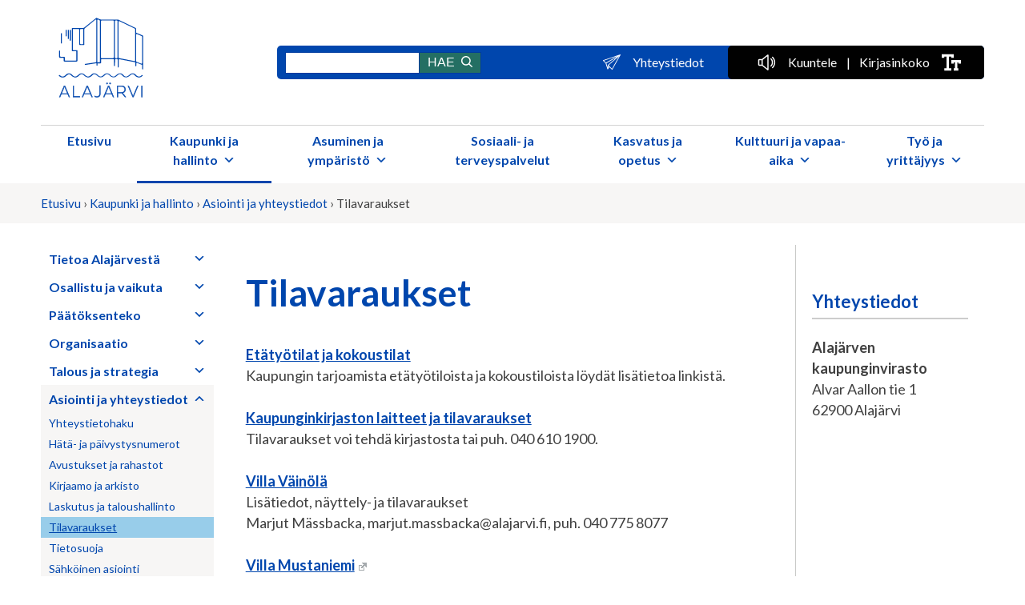

--- FILE ---
content_type: text/html; charset=UTF-8
request_url: https://alajarvi.fi/kaupunki-ja-hallinto/asiointi-ja-yhteystiedot/tilavaraukset/
body_size: 52647
content:
<!doctype html>
<html lang="fi">
<head><script nonce="7FhBNdJueLDzkeQphat0qA" data-dm-style-nonce-patch="1">window.DIGIMUURI_DEBUG=false;window.DIGIMUURI_LOG_DYNAMIC_SCRIPT=false;(function(n){
                        // Style autopatcher
                        try{
                            // Patch current document AND same-origin iframe documents.
                            // Important: patching only `document.createElement` is not enough, because
                            // iframe.contentDocument has its own `createElement`.

                            function dmPatchDoc(doc){
                                try{
                                    if(!doc) return;
                                    var w = doc.defaultView || window;
                                    var proto = (w && w.Document && w.Document.prototype) ? w.Document.prototype : null;
                                    var orig = (proto && proto.createElement) ? proto.createElement : doc.createElement;
                                    if(!orig) return;
                                    if(orig.__dm_nonce_wrapped) return;

                                    var wrapped = function(t,o){
                                        var el;
                                        try{ el = orig.call(this, t, o); }
                                        catch(e){ el = orig.call(this, t); }
                                        try{
                                            if(String(t).toLowerCase()==="style" && el && !el.getAttribute("nonce")){
                                                el.setAttribute("nonce", n);
                                            }
                                        }catch(e){}
                                        return el;
                                    };
                                    wrapped.__dm_nonce_wrapped = true;

                                    if(proto && proto.createElement){
                                        proto.createElement = wrapped;
                                    } else {
                                        doc.createElement = wrapped;
                                    }

                                    // Also cover createElementNS where used.
                                    try{
                                        var origNS = (proto && proto.createElementNS) ? proto.createElementNS : doc.createElementNS;
                                        if(origNS && !origNS.__dm_nonce_wrapped){
                                            var wrappedNS = function(ns, t){
                                                var el2 = origNS.call(this, ns, t);
                                                try{
                                                    if(String(t).toLowerCase()==="style" && el2 && !el2.getAttribute("nonce")){
                                                        el2.setAttribute("nonce", n);
                                                    }
                                                }catch(e){}
                                                return el2;
                                            };
                                            wrappedNS.__dm_nonce_wrapped = true;
                                            if(proto && proto.createElementNS){ proto.createElementNS = wrappedNS; }
                                            else { doc.createElementNS = wrappedNS; }
                                        }
                                    }catch(e){}
                                }catch(e){}
                            }

                            function dmTryPatchIframe(iframe){
                                try{
                                    if(!iframe) return;
                                    var d = null;
                                    try{ d = iframe.contentDocument || (iframe.contentWindow && iframe.contentWindow.document) || null; }catch(e){ d = null; }
                                    if(d){
                                        dmPatchDoc(d);
                                    }

                                    // Re-try after load (some iframes populate later)
                                    if(iframe.addEventListener){
                                        iframe.addEventListener("load", function(){
                                            try{
                                                var d2 = null;
                                                try{ d2 = iframe.contentDocument || (iframe.contentWindow && iframe.contentWindow.document) || null; }catch(e){ d2 = null; }
                                                if(d2){ dmPatchDoc(d2); }
                                            }catch(e){}
                                        });
                                    }
                                }catch(e){}
                            }

                            // Patch current doc now
                            dmPatchDoc(document);

                            // Also cover styles inserted via innerHTML/insertAdjacentHTML/etc.
                            try{
                                var dmNonceStyles = function(root){
                                    if (!root || root.nodeType !== 1) return;
                                    if (root.tagName === "IFRAME") {
                                        dmTryPatchIframe(root);
                                        return;
                                    }
                                    if (root.tagName === "STYLE" && !root.nonce) {
                                        try{ root.setAttribute("nonce", n); }catch(e){}
                                        return;
                                    }
                                    if (!root.querySelectorAll) return;
                                    var styles = root.querySelectorAll("style:not([nonce])");
                                    for (var i=0;i<styles.length;i++){
                                        try{ styles[i].setAttribute("nonce", n); }catch(e){}
                                    }
                                };

                                // Initial sweep (covers server-rendered or early-inserted styles)
                                dmNonceStyles(document.documentElement);

                                // Patch any already-present iframes
                                try{
                                    var ifr = document.querySelectorAll && document.querySelectorAll("iframe");
                                    if (ifr && ifr.length) {
                                        for (var k=0;k<ifr.length;k++) dmTryPatchIframe(ifr[k]);
                                    }
                                }catch(e){}

                                // Watch for newly added nodes
                                var mo = new MutationObserver(function(muts){
                                    for (var i=0;i<muts.length;i++){
                                        var m = muts[i];
                                        if (!m.addedNodes) continue;
                                        for (var j=0;j<m.addedNodes.length;j++){
                                            dmNonceStyles(m.addedNodes[j]);
                                        }
                                    }
                                });
                                mo.observe(document.documentElement, {childList:true, subtree:true});
                            }catch(e){}
                        }catch(e){}
                        
                        // Client-side attack monitoring
                        try{
                            var _eval = window.eval;
                            var _setTimeout = window.setTimeout;
                            var _setInterval = window.setInterval;
                            var _docWrite = document.write;
                            
                            // WordPress core whitelist patterns
                            var wpCorePatterns = [
                                /\/wp-includes\//i,
                                /\/wp-admin\//i,
                                /\/wp-content\/plugins\//i,
                                /\/wp-content\/themes\//i,
                                /wp-emoji/i,
                                /jquery/i,
                                /woocommerce/i,
                                /yoast/i,
                                /contact-form-7/i,
                                /wpcf7/i
                            ];

                            // Common legit third-party scripts that are often injected dynamically
                            // by consent managers (e.g. Complianz) and analytics tools.
                            var dmKnownSafeThirdParty = [
                                /googletagmanager\.com\//i,
                                /google-analytics\.com\//i,
                                /region1\.google-analytics\.com\//i,
                                /www\.gstatic\.com\/recaptcha\//i,
                                /gstatic\.com\//i,
                                /js-eu1\.hs-scripts\.com\//i,
                                /js-eu1\.hs-analytics\.net\//i,
                                /js-eu1\.hscollectedforms\.net\//i,
                                /js-eu1\.hs-banner\.com\//i,
                                /js-eu1\.hubspot\.com\//i,
                                /static\.hsappstatic\.net\//i,
                                /clarity\.ms\//i,
                                /sc\.lfeeder\.com\//i,
                                /tr\.lfeeder\.com\//i
                            ];
                            
                            // Check if content is from WordPress core
                            function isWpCore(content) {
                                if (!content || typeof content !== "string") return false;
                                return wpCorePatterns.some(function(pattern) {
                                    return pattern.test(content);
                                });
                            }

                            // Check if content is a known safe third-party script or consent snippet
                            function isKnownSafeThirdParty(content) {
                                if (!content || typeof content !== "string") return false;
                                // If it looks like a URL, allowlist by known host patterns
                                if (/^https?:\/\//i.test(content)) {
                                    return dmKnownSafeThirdParty.some(function(pattern) {
                                        return pattern.test(content);
                                    });
                                }
                                // Inline consent-driven loaders (Complianz) commonly contain these markers
                                if (content.indexOf("cmplz") !== -1 || content.indexOf("cmplzScriptLoaded") !== -1) return true;
                                // Common GTM/gtag bootstrap
                                if (content.indexOf("googletagmanager.com") !== -1 && content.indexOf("document.createElement") !== -1) return true;
                                if (content.indexOf("window.dataLayer") !== -1 && content.indexOf("function gtag") !== -1) return true;
                                return false;
                            }
                            
                            // Log function for client-side attacks
                            function logClientAttack(type, content, source) {
                                // Dynamic script insertion is very common (GTM/HubSpot/consent tools).
                                // Make logging opt-in to avoid flooding the logs.
                                if (type === "dynamic_script") {
                                    if (!window.DIGIMUURI_LOG_DYNAMIC_SCRIPT) {
                                        return;
                                    }

                                    // Even when enabled: do NOT log external URLs (too noisy, mostly false positives)
                                    if (typeof content === "string" && /^https?:\/\//i.test(content.trim())) {
                                        return;
                                    }

                                    // Per-page de-dupe for inline dynamic payloads
                                    window.__dm_dyn_seen = window.__dm_dyn_seen || Object.create(null);
                                    var k = String(content || "").slice(0, 240);
                                    if (window.__dm_dyn_seen[k]) return;
                                    window.__dm_dyn_seen[k] = 1;
                                }

                                // Allow known safe dynamic script inserts (consent managers/analytics)
                                if (type === "dynamic_script" && isKnownSafeThirdParty(content)) {
                                    window.DIGIMUURI_DEBUG && console.log("✅ Digimuuri: Known safe dynamic script:", content.substring(0, 120));
                                    return;
                                }

                                // Skip WordPress core scripts
                                if (isWpCore(content)) {
                                    window.DIGIMUURI_DEBUG && console.log("✅ Digimuuri: WordPress core script whitelisted:", content.substring(0, 50));
                                    return;
                                }
                                
                                // Whitelist WooCommerce className toggle
                                if (content.indexOf("woocommerce-no-js") !== -1 && 
                                    content.indexOf("woocommerce-js") !== -1 && 
                                    (content.indexOf("className") !== -1 || content.indexOf(".replace") !== -1)) {
                                    window.DIGIMUURI_DEBUG && console.log("✅ Digimuuri: WooCommerce script whitelisted");
                                    return;
                                }
                                
                                // Whitelist Contact Form 7
                                if (content.indexOf("wpcf7") !== -1 || 
                                    content.indexOf("contactFormId") !== -1 ||
                                    content.indexOf("contact-form-7") !== -1) {
                                    window.DIGIMUURI_DEBUG && console.log("✅ Digimuuri: Contact Form 7 whitelisted");
                                    return;
                                }
                                
                                // Whitelist WordPress Emoji
                                if (content.indexOf("wp-emoji") !== -1 || 
                                    content.indexOf("wpemoji") !== -1 ||
                                    content.indexOf("twemoji") !== -1) {
                                    window.DIGIMUURI_DEBUG && console.log("✅ Digimuuri: WordPress Emoji whitelisted");
                                    return;
                                }
                                
                                try {
                                    window.DIGIMUURI_DEBUG && console.log("🛡️ Digimuuri detected client attack:", type, content.substring(0, 100));
                                    
                                    // Try multiple methods to log the attack
                                    // Method 1: Fetch API
                                    try {
                                        var data = new FormData();
                                        data.append("action", "digimuuri_client_attack");
                                        data.append("type", type);
                                        data.append("content", content.substring(0, 500));
                                        data.append("source", source || "unknown");
                                        data.append("url", window.location.href);
                                        data.append("timestamp", new Date().toISOString());
                                        
                                        fetch("https://alajarvi.fi/wp-admin/admin-ajax.php", {
                                            method: "POST",
                                            body: data
                                        }).then(function(response) {
                                            window.DIGIMUURI_DEBUG && console.log("✅ Attack logged via fetch");
                                        }).catch(function(error) {
                                            window.DIGIMUURI_DEBUG && console.log("Fetch failed:", error);
                                            // Method 2: Image beacon fallback
                                            var img = new Image();
                                            img.src = "https://alajarvi.fi/wp-admin/admin-ajax.php?action=digimuuri_client_attack&type=" + 
                                                encodeURIComponent(type) + "&content=" + encodeURIComponent(content.substring(0, 200)) +
                                                "&source=" + encodeURIComponent(source) + "&url=" + encodeURIComponent(window.location.href);
                                            window.DIGIMUURI_DEBUG && console.log("Fallback beacon sent");
                                        });
                                    } catch(fetchError) {
                                        window.DIGIMUURI_DEBUG && console.log("Fetch not available:", fetchError);
                                        // Method 3: Navigator beacon if available
                                        if (navigator.sendBeacon) {
                                            var beaconData = new FormData();
                                            beaconData.append("action", "digimuuri_client_attack");
                                            beaconData.append("type", type);
                                            beaconData.append("content", content.substring(0, 500));
                                            beaconData.append("source", source);
                                            navigator.sendBeacon("https://alajarvi.fi/wp-admin/admin-ajax.php", beaconData);
                                            window.DIGIMUURI_DEBUG && console.log("Beacon sent");
                                        }
                                    }
                                } catch(e) {
                                    window.DIGIMUURI_DEBUG && console.log("Digimuuri logging failed:", e);
                                }
                            }
                            
                            // Monitor eval() calls
                            window.eval = function(code) {
                                logClientAttack("eval", String(code), "console/script");
                                return _eval.apply(this, arguments);
                            };
                            
                            // ✅ REMOVED: Function constructor monitoring - breaks Elementor and other frameworks
                            // CSP nonce-based protection already blocks malicious Function() usage
                            // Wrapping Function breaks .bind(), .call(), .apply() for legitimate code
                            
                            // Monitor setTimeout with strings
                            window.setTimeout = function(code, delay) {
                                if (typeof code === "string") {
                                    logClientAttack("setTimeout", code, "timer");
                                }
                                return _setTimeout.apply(this, arguments);
                            };
                            
                            // Monitor setInterval with strings  
                            window.setInterval = function(code, delay) {
                                if (typeof code === "string") {
                                    logClientAttack("setInterval", code, "timer");
                                }
                                return _setInterval.apply(this, arguments);
                            };
                            
                            // Monitor document.write
                            document.write = function(content) {
                                try {
                                    var s = String(content || "");

                                    // HubSpot marker script (benign): nonce it safely and do not report as attack.
                                    // Allow only the known content-type marker pattern and only when there is no src.
                                    if (s && s.indexOf("hsq-set-content-id") !== -1 && s.indexOf("data-content-id") !== -1) {
                                        var markerOpenRe = /<script\b[^>]*\bhsq-set-content-id\b[^>]*\bdata-content-id\b[^>]*>/i;
                                        var markerEmptyRe = /<script\b[^>]*\bhsq-set-content-id\b[^>]*\bdata-content-id\b[^>]*>\s*<\/script>/i;
                                        var markerHasCloseRe = /<\/script\s*>/i;
                                        var hasSrcRe = /\bsrc\s*=/i;
                                        var hasNonceRe = /\bnonce\s*=/i;
                                        var looksMarker = false;
                                        var isOnlyMarker = false;
                                        var benignMarker = false;
                                        try {
                                            looksMarker = markerOpenRe.test(s) && markerHasCloseRe.test(s) && !hasSrcRe.test(s);
                                            if (looksMarker) {
                                                // Benign if empty marker OR contains setContentType push
                                                benignMarker = markerEmptyRe.test(s) || /_hsq\s*\.\s*push\s*\(\s*\[\s*["\x27]setContentType["\x27]\s*,/i.test(s);
                                                var scriptTags = s.match(/<script\b/ig);
                                                var scriptCount = scriptTags ? scriptTags.length : 0;
                                                if (scriptCount === 1) {
                                                    isOnlyMarker = true;
                                                }
                                            }
                                        } catch(e) {}

                                        // Add nonce attribute if missing (narrow match, marker only)
                                        if (looksMarker && benignMarker && !hasNonceRe.test(s)) {
                                            try {
                                                s = s.replace(/<script\b(?![^>]*\bnonce\s*=)([^>]*\bhsq-set-content-id\b[^>]*\bdata-content-id\b[^>]*)(>)/i, "<script nonce=\"" + n + "\"");
                                            } catch(e) {}
                                        }

                                        if (isOnlyMarker && benignMarker) {
                                            // Write it through, but do not report.
                                            return _docWrite.call(this, s);
                                        }

                                        if (looksMarker && benignMarker) {
                                            content = s;
                                        }
                                    }

                                    // EM merge helper (benign): if document.write injects this known inline snippet, add the nonce.
                                    // Keep the match narrow to avoid auto-noncing arbitrary inline scripts.
                                    if (s && s.indexOf("targetObjectName") !== -1 &&
                                        s.indexOf("window[targetObjectName]") !== -1 &&
                                        s.indexOf("Object.assign") !== -1 &&
                                        s.indexOf("Could not merge extra data: window.") !== -1 &&
                                        s.indexOf("not found or not an object") !== -1) {
                                        try {
                                            var hasNonceRe2 = /\bnonce\s*=/i;
                                            if (!hasNonceRe2.test(s)) {
                                                s = s.replace(/<script\b(?![^>]*\bnonce\s*=)/i, "<script nonce=\"" + n + "\"");
                                            }
                                            content = s;
                                        } catch(e) {}
                                    }
                                } catch(e) {}

                                if (/<script/i.test(String(content || ""))) {
                                    logClientAttack("document.write", String(content || ""), "DOM");
                                }
                                return _docWrite.apply(this, arguments);
                            };
                            
                            // Monitor + allow dynamic script creation
                            // Consent managers (e.g. Complianz) often inject inline <script> at runtime.
                            // Under nonce-based CSP, those scripts must carry the current nonce.
                            function dmApplyNonceIfNeeded(node) {
                                try {
                                    if (!node || !node.tagName) return;
                                    var tag = String(node.tagName).toUpperCase();
                                    if ((tag === "STYLE") && !node.getAttribute("nonce")) {
                                        try { node.setAttribute("nonce", n); } catch(e) {}
                                        return;
                                    }

                                    // SECURITY: Do NOT blanket-auto-nonce scripts.
                                    // Exception: consent managers like Complianz may re-insert *our own* blocked
                                    // scripts (type="text/plain") by creating a new <script> and appending it.
                                    // Without a nonce, CSP blocks those scripts and analytics never starts.
                                    if (tag === "SCRIPT" && !node.getAttribute("nonce")) {
                                        var cls = "";
                                        try { cls = String(node.getAttribute("class") || ""); } catch(e) { cls = ""; }

                                        // HubSpot marker script (benign): allow nonce ONLY when it is the known content marker and has no src.
                                        try {
                                            if (/\bhsq-set-content-id\b/i.test(cls)) {
                                                var dcid = "";
                                                try { dcid = String(node.getAttribute("data-content-id") || ""); } catch(e) { dcid = ""; }
                                                if (dcid) {
                                                    var _src = "";
                                                    try { _src = String(node.getAttribute("src") || ""); } catch(e) { _src = ""; }
                                                    var _txt = "";
                                                    try { _txt = String(node.textContent || ""); } catch(e) { _txt = ""; }
                                                    if (!_src) {
                                                        var t = "";
                                                        try { t = String(_txt || "").replace(/\s+/g, " ").trim(); } catch(e) { t = ""; }
                                                        var expectedA = "var _hsq = _hsq || []; _hsq.push([\"setContentType\", \"" + dcid + "\"]);";
                                                        var q = "";
                                                        try { q = String.fromCharCode(39); } catch(e) { q = "\x27"; }
                                                        var expectedB = "var _hsq = _hsq || []; _hsq.push([" + q + "setContentType" + q + ", " + q + dcid + q + "]);";
                                                        var isEmpty = (!t);
                                                        var isContentMarker = (t === expectedA) || (t === expectedB);
                                                        if (isEmpty || isContentMarker) {
                                                            try { node.setAttribute("nonce", n); } catch(e) {}
                                                        }
                                                    }
                                                }
                                            }
                                        } catch(e) {}

                                        // EM merge helper (benign): nonce ONLY when it matches the known merge+warn structure and has no src.
                                        try {
                                            if (!node.getAttribute("src")) {
                                                var _t2 = "";
                                                try { _t2 = String(node.textContent || ""); } catch(e) { _t2 = ""; }
                                                if (_t2 && _t2.indexOf("targetObjectName") !== -1 &&
                                                    _t2.indexOf("window[targetObjectName]") !== -1 &&
                                                    _t2.indexOf("Object.assign") !== -1 &&
                                                    _t2.indexOf("Could not merge extra data: window.") !== -1 &&
                                                    _t2.indexOf("not found or not an object") !== -1) {
                                                    try { node.setAttribute("nonce", n); } catch(e) {}
                                                }
                                            }
                                        } catch(e) {}

                                        // FlowFlow inline config (ff-stream-inline-js): nonce only when it matches the known class/id and has no src.
                                        try {
                                            if (!node.getAttribute("nonce") && !node.getAttribute("src")) {
                                                var _cls2 = "";
                                                try { _cls2 = String(node.getAttribute("class") || ""); } catch(e) { _cls2 = ""; }
                                                var _id2 = "";
                                                try { _id2 = String(node.getAttribute("id") || ""); } catch(e) { _id2 = ""; }
                                                if (/\bff-stream-inline-js\b/i.test(_cls2) && /^ff-stream-inline-js-\d+$/i.test(_id2)) {
                                                    try { node.setAttribute("nonce", n); } catch(e) {}
                                                }
                                            }
                                        } catch(e) {}

                                        var src = "";
                                        try { src = String(node.getAttribute("src") || ""); } catch(e) { src = ""; }

                                        var txt = "";
                                        try { txt = String(node.textContent || ""); } catch(e) { txt = ""; }

                                        var looksConsentManaged = false;
                                        if (/\bcmplz-script\b/i.test(cls)) looksConsentManaged = true;
                                        try {
                                            if (node.getAttribute("data-category") || node.getAttribute("data-service")) looksConsentManaged = true;
                                            if (String(node.getAttribute("data-dm-owned") || "") === "1") looksConsentManaged = true;
                                        } catch(e) {}

                                        var looksKnownThirdParty = false;
                                        if (src && /(?:^|\/\/)(?:www\.)?googletagmanager\.com\//i.test(src)) looksKnownThirdParty = true;
                                        if (src && /(?:^|\/\/)(?:www\.)?google-analytics\.com\//i.test(src)) looksKnownThirdParty = true;
                                        if (src && /(?:^|\/\/)(?:sc|tr)\.lfeeder\.com\//i.test(src)) looksKnownThirdParty = true;

                                        var looksKnownInline = false;
                                        if (txt && (txt.indexOf("window.dataLayer") !== -1 && txt.indexOf("function gtag") !== -1)) looksKnownInline = true;
                                        if (txt && (txt.indexOf("ldfdr") !== -1 || txt.indexOf("lfeeder") !== -1)) looksKnownInline = true;

                                        if (looksConsentManaged || looksKnownThirdParty || looksKnownInline) {
                                            try { node.setAttribute("nonce", n); } catch(e) {}
                                        }
                                    }
                                } catch(e) {}
                            }

                            var _appendChild = Element.prototype.appendChild;
                            Element.prototype.appendChild = function(child) {
                                dmApplyNonceIfNeeded(child);
                                try {
                                    if (child && child.tagName && String(child.tagName).toUpperCase() === "SCRIPT" && (child.textContent || child.src)) {
                                        var content = child.textContent || child.src;
                                        logClientAttack("dynamic_script", content, "DOM_appendChild");
                                    }
                                } catch(e) {}
                                return _appendChild.call(this, child);
                            };

                            var _insertBefore = Element.prototype.insertBefore;
                            Element.prototype.insertBefore = function(newNode, referenceNode) {
                                dmApplyNonceIfNeeded(newNode);
                                try {
                                    if (newNode && newNode.tagName && String(newNode.tagName).toUpperCase() === "SCRIPT" && (newNode.textContent || newNode.src)) {
                                        var content2 = newNode.textContent || newNode.src;
                                        logClientAttack("dynamic_script", content2, "DOM_insertBefore");
                                    }
                                } catch(e) {}
                                return _insertBefore.call(this, newNode, referenceNode);
                            };
                            
                            // Monitor alert (your test uses alert)
                            var _alert = window.alert;
                            window.alert = function(message) {
                                logClientAttack("alert", String(message), "client_function");
                                return _alert.apply(this, arguments);
                            };
                            
                            // 🍯 HONEYPOT: Trap CSP-specific nonce access attempts
                            // NOTE: window.nonce is NOT trapped - WordPress/WooCommerce use it legitimately for AJAX
                            // Only trap CSP-specific names that attackers might target
                            try {
                                // Honeypots for CSP-specific nonce variable names (not used by WordPress)
                                /*
                                Object.defineProperty(window, "cspNonce", {
                                    get: function() {
                                        logClientAttack("honeypot_cspNonce_access", "Attempt to read window.cspNonce", "nonce_theft_attempt");
                                        return "";
                                    },
                                    configurable: false
                                });
                                
                                Object.defineProperty(window, "dmNonce", {
                                    get: function() {
                                        logClientAttack("honeypot_dmNonce_access", "Attempt to read window.dmNonce", "nonce_theft_attempt");
                                        return "";
                                    },
                                    configurable: false
                                });
                                */
                            } catch(e) {
                                window.DIGIMUURI_DEBUG && console.log("⚠️ Honeypot setup failed:", e);
                            }
                            
                            window.DIGIMUURI_DEBUG && console.log("🛡️ Digimuuri client-side monitoring active");
                            window.DIGIMUURI_DEBUG && console.log("🍯 Honeypot nonce traps armed");
                            
                        }catch(e){}
                     })("7FhBNdJueLDzkeQphat0qA");</script>
	<meta charset="UTF-8">
	<meta name="viewport" content="width=device-width, initial-scale=1">
	<link rel="profile" href="https://gmpg.org/xfn/11">

	<!-- Favicons -->
	<link rel="icon" type="image/x-icon" href="/wp-content/themes/alajarvi/favicons/favicon.ico" />
	<link rel="icon" type="image/png" href="/wp-content/themes/alajarvi/favicons/favicon-16x16.png" sizes="16x16" />
	<link rel="icon" type="image/png" href="/wp-content/themes/alajarvi/favicons/favicon-32x32.png" sizes="32x32" />
	<link rel="icon" type="image/png" href="/wp-content/themes/alajarvi/favicons/favicon-96x96.png" sizes="96x96" />
	<link rel="apple-touch-icon-precomposed" sizes="57x57" href="/wp-content/themes/alajarvi/favicons/apple-touch-icon-57x57.png" />
	<link rel="apple-touch-icon-precomposed" sizes="60x60" href="/wp-content/themes/alajarvi/favicons/apple-touch-icon-60x60.png" />
	<link rel="apple-touch-icon-precomposed" sizes="72x72" href="/wp-content/themes/alajarvi/favicons/apple-touch-icon-72x72.png" />
	<link rel="apple-touch-icon-precomposed" sizes="76x76" href="/wp-content/themes/alajarvi/favicons/apple-touch-icon-76x76.png" />
	<link rel="apple-touch-icon-precomposed" sizes="114x114" href="/wp-content/themes/alajarvi/favicons/apple-touch-icon-114x114.png" />
	<link rel="apple-touch-icon-precomposed" sizes="120x120" href="/wp-content/themes/alajarvi/favicons/apple-touch-icon-120x120.png" />
	<link rel="apple-touch-icon-precomposed" sizes="144x144" href="/wp-content/themes/alajarvi/favicons/apple-touch-icon-144x144.png" />
	<link rel="apple-touch-icon-precomposed" sizes="152x152" href="/wp-content/themes/alajarvi/favicons/apple-touch-icon-152x152.png" />
	<link rel="apple-touch-icon-precomposed" sizes="180x180" href="/wp-content/themes/alajarvi/favicons/apple-touch-icon-180x180.png" />
	<link rel="icon" type="image/png" sizes="192x192"  href="/wp-content/themes/alajarvi/favicons/android-icon-192x192.png">
	<meta name="application-name" content="Alajärven kaupunki"/>
	<meta name="msapplication-TileColor" content="#FFFFFF" />
	<meta name="msapplication-TileImage" content="/wp-content/themes/alajarvi/favicons/ms-icon-144x144.png" />
	<meta name="msapplication-square70x70logo" content="/wp-content/themes/alajarvi/favicons/ms-icon-70x70.png" />
	<meta name="msapplication-square150x150logo" content="/wp-content/themes/alajarvi/favicons/ms-icon-150x150.png" />
	<meta name="msapplication-square310x310logo" content="/wp-content/themes/alajarvi/favicons/ms-icon-310x310.png" />



<script>
  window.addEventListener('CookieInformationConsentGiven', function(event) {
      if (CookieInformation.getConsentGivenFor('cookie_cat_statistic')) {
          // Load Google Analytics after consent for statistics is given
          var script = document.createElement("script");
          script.async = true;
          script.src = "https://www.googletagmanager.com/gtag/js?id=G-BGH9ZKYXSD"; // Replace with your GA4 ID
          document.head.appendChild(script);

          script.onload = function () {
              window.dataLayer = window.dataLayer || [];
              function gtag(){dataLayer.push(arguments);}
              window.gtag = gtag;

              gtag('js', new Date());

gtag('config', 'G-BGH9ZKYXSD', {
  'allow_google_signals': false,
  'ads_data_redaction': true // Ensures data isn't used for personalized ads
});



          };
      }
  }, false);
</script>



	
<!-- Digimuuri: ULTRA EARLY no-js => js -->
<script nonce="7FhBNdJueLDzkeQphat0qA">(function(d){try{var e=d.documentElement;if(!e){return;}var c=e.className||"";if(/(^|\s)no-js(\s|$)/.test(c)){e.className=c.replace(/(^|\s)no-js(\s|$)/,"$1js$2");}else if(!/(^|\s)js(\s|$)/.test(c)){e.className=(c?c+" ":"")+"js";}}catch(_e){}})(document);</script>
<!-- /Digimuuri: ULTRA EARLY no-js => js -->

<!-- Digimuuri: ULTRA EARLY Blob Noncer -->
<script nonce="7FhBNdJueLDzkeQphat0qA">if(typeof window.DIGIMUURI_DEBUG==="undefined")window.DIGIMUURI_DEBUG=false;
// ðŸ” Digimuuri: IMPROVED Blob Script Noncer - Synchronous nonce injection
(function() {
  var cspNonce = "7FhBNdJueLDzkeQphat0qA";
  var trustedBlobs = new WeakSet();
  var blobUrlToNonce = new Map();
  
  window.DIGIMUURI_DEBUG && console.log("ðŸ” ULTRA EARLY blob noncer initialized");
  
  // CRITICAL: Intercept Blob constructor BEFORE createObjectURL
  var OriginalBlob = window.Blob;
  window.Blob = function(parts, options) {
    // Check if this blob will contain HTML
    if (options && (options.type === "text/html" || (options.type && options.type.indexOf("html") !== -1))) {
      window.DIGIMUURI_DEBUG && console.log("ðŸ“„ HTML blob constructor intercepted ULTRA EARLY");
      
      // Process parts array to inject nonces
      var processedParts = parts.map(function(part) {
        if (typeof part === "string" && /<script/i.test(part)) {
          window.DIGIMUURI_DEBUG && console.log("   Found script tags, injecting nonces...");
          // Add nonce to ALL script tags that don't have one
          var noncedHtml = part.replace(/<script(?![^>]*\bnonce=)/gi, "<script nonce=\"" + cspNonce + "\"");
          window.DIGIMUURI_DEBUG && console.log("   Injected nonces into", (noncedHtml.match(/<script nonce=/gi) || []).length, "scripts");
          return noncedHtml;
        }
        return part;
      });
      
      var blob = new OriginalBlob(processedParts, options);
      trustedBlobs.add(blob);
      window.DIGIMUURI_DEBUG && console.log("✅ Blob created with nonces");
      return blob;
    }
    
    // Non-HTML blob - create normally
    var blob = new OriginalBlob(parts, options);
    trustedBlobs.add(blob);
    return blob;
  };
  
  // Preserve Blob prototype
  window.Blob.prototype = OriginalBlob.prototype;
  
  window.DIGIMUURI_DEBUG && console.log("✅ ULTRA EARLY blob noncer active - Blob constructor intercepted");
})();
</script>
<!-- /Digimuuri: ULTRA EARLY Blob Noncer -->

<meta name='robots' content='index, follow, max-image-preview:large, max-snippet:-1, max-video-preview:-1' />
<script id="CookieConsent" type="text/javascript" data-culture="FI" src="https://policy.app.cookieinformation.com/uc.js" data-gcm-version="2.0"></script>
	<!-- This site is optimized with the Yoast SEO plugin v26.7 - https://yoast.com/wordpress/plugins/seo/ -->
	<title>Tilavaraukset - Alajärven kaupunki</title>
	<meta name="description" content="Etätyötilat ja kokoustilat • Kaupunginkirjaston laitteet ja tilavaraukset • Villa Väinölä • Villa Mustaniemi • Valkealammen sauna • Karhumajan kioski • Palotori" />
	<link rel="canonical" href="https://alajarvi.fi/kaupunki-ja-hallinto/asiointi-ja-yhteystiedot/tilavaraukset/" />
	<meta property="og:locale" content="fi_FI" />
	<meta property="og:type" content="article" />
	<meta property="og:title" content="Tilavaraukset - Alajärven kaupunki" />
	<meta property="og:description" content="Etätyötilat ja kokoustilat • Kaupunginkirjaston laitteet ja tilavaraukset • Villa Väinölä • Villa Mustaniemi • Valkealammen sauna • Karhumajan kioski • Palotori" />
	<meta property="og:url" content="https://alajarvi.fi/kaupunki-ja-hallinto/asiointi-ja-yhteystiedot/tilavaraukset/" />
	<meta property="og:site_name" content="Alajärven kaupunki" />
	<meta property="article:publisher" content="https://www.facebook.com/alajarvenkaupunki/" />
	<meta property="article:modified_time" content="2024-11-06T11:01:42+00:00" />
	<meta property="og:image" content="https://alajarvi.fi/wp-content/uploads/alajarvi-logo-SEO.png" />
	<meta property="og:image:width" content="1200" />
	<meta property="og:image:height" content="600" />
	<meta property="og:image:type" content="image/png" />
	<meta name="twitter:card" content="summary_large_image" />
	<meta name="twitter:site" content="@alajarvikaup" />
	<meta name="twitter:label1" content="Arvioitu lukuaika" />
	<meta name="twitter:data1" content="1 minuutti" />
	<script nonce="7FhBNdJueLDzkeQphat0qA" data-dm-integrity="sha256-zS+Ft1PLYhtcczoGNXSuxmBKNpvOe4aq9as0XZ9Mtyo=" type="application/ld+json" class="yoast-schema-graph">{"@context":"https://schema.org","@graph":[{"@type":"WebPage","@id":"https://alajarvi.fi/kaupunki-ja-hallinto/asiointi-ja-yhteystiedot/tilavaraukset/","url":"https://alajarvi.fi/kaupunki-ja-hallinto/asiointi-ja-yhteystiedot/tilavaraukset/","name":"Tilavaraukset - Alajärven kaupunki","isPartOf":{"@id":"https://alajarvi.fi/#website"},"datePublished":"2021-04-16T10:35:11+00:00","dateModified":"2024-11-06T11:01:42+00:00","description":"Etätyötilat ja kokoustilat • Kaupunginkirjaston laitteet ja tilavaraukset • Villa Väinölä • Villa Mustaniemi • Valkealammen sauna • Karhumajan kioski • Palotori","breadcrumb":{"@id":"https://alajarvi.fi/kaupunki-ja-hallinto/asiointi-ja-yhteystiedot/tilavaraukset/#breadcrumb"},"inLanguage":"fi","potentialAction":[{"@type":"ReadAction","target":["https://alajarvi.fi/kaupunki-ja-hallinto/asiointi-ja-yhteystiedot/tilavaraukset/"]}]},{"@type":"BreadcrumbList","@id":"https://alajarvi.fi/kaupunki-ja-hallinto/asiointi-ja-yhteystiedot/tilavaraukset/#breadcrumb","itemListElement":[{"@type":"ListItem","position":1,"name":"Etusivu","item":"https://alajarvi.fi/"},{"@type":"ListItem","position":2,"name":"Kaupunki ja hallinto","item":"https://alajarvi.fi/kaupunki-ja-hallinto/"},{"@type":"ListItem","position":3,"name":"Asiointi ja yhteystiedot","item":"https://alajarvi.fi/kaupunki-ja-hallinto/asiointi-ja-yhteystiedot/"},{"@type":"ListItem","position":4,"name":"Tilavaraukset"}]},{"@type":"WebSite","@id":"https://alajarvi.fi/#website","url":"https://alajarvi.fi/","name":"Alajärven kaupunki","description":"","publisher":{"@id":"https://alajarvi.fi/#organization"},"potentialAction":[{"@type":"SearchAction","target":{"@type":"EntryPoint","urlTemplate":"https://alajarvi.fi/?s={search_term_string}"},"query-input":{"@type":"PropertyValueSpecification","valueRequired":true,"valueName":"search_term_string"}}],"inLanguage":"fi"},{"@type":"Organization","@id":"https://alajarvi.fi/#organization","name":"Alajärven kaupunki","alternateName":"Alajärvi","url":"https://alajarvi.fi/","logo":{"@type":"ImageObject","inLanguage":"fi","@id":"https://alajarvi.fi/#/schema/logo/image/","url":"https://alajarvi.fi/wp-content/uploads/alajarvi-logo-SEO.png","contentUrl":"https://alajarvi.fi/wp-content/uploads/alajarvi-logo-SEO.png","width":1200,"height":600,"caption":"Alajärven kaupunki"},"image":{"@id":"https://alajarvi.fi/#/schema/logo/image/"},"sameAs":["https://www.facebook.com/alajarvenkaupunki/","https://x.com/alajarvikaup","https://www.instagram.com/alajarvenkaupunki/","https://www.youtube.com/channel/UCH9efTLUg7D6xfft_e4C4WA","https://fi.wikipedia.org/wiki/Alajärvi"]}]}</script>
	<!-- / Yoast SEO plugin. -->


<link rel='dns-prefetch' href='//code.responsivevoice.org' />
<link rel='dns-prefetch' href='//fonts.googleapis.com' />
<link rel="alternate" type="application/rss+xml" title="Alajärven kaupunki &raquo; syöte" href="https://alajarvi.fi/feed/" />
<link rel="alternate" title="oEmbed (JSON)" type="application/json+oembed" href="https://alajarvi.fi/wp-json/oembed/1.0/embed?url=https%3A%2F%2Falajarvi.fi%2Fkaupunki-ja-hallinto%2Fasiointi-ja-yhteystiedot%2Ftilavaraukset%2F&#038;lang=fi" />
<link rel="alternate" title="oEmbed (XML)" type="text/xml+oembed" href="https://alajarvi.fi/wp-json/oembed/1.0/embed?url=https%3A%2F%2Falajarvi.fi%2Fkaupunki-ja-hallinto%2Fasiointi-ja-yhteystiedot%2Ftilavaraukset%2F&#038;format=xml&#038;lang=fi" />
<style nonce="7FhBNdJueLDzkeQphat0qA" id='wp-img-auto-sizes-contain-inline-css'>
img:is([sizes=auto i],[sizes^="auto," i]){contain-intrinsic-size:3000px 1500px}
/*# sourceURL=wp-img-auto-sizes-contain-inline-css */
</style>
<style nonce="7FhBNdJueLDzkeQphat0qA" id='wp-block-library-inline-css'>
:root{--wp-block-synced-color:#7a00df;--wp-block-synced-color--rgb:122,0,223;--wp-bound-block-color:var(--wp-block-synced-color);--wp-editor-canvas-background:#ddd;--wp-admin-theme-color:#007cba;--wp-admin-theme-color--rgb:0,124,186;--wp-admin-theme-color-darker-10:#006ba1;--wp-admin-theme-color-darker-10--rgb:0,107,160.5;--wp-admin-theme-color-darker-20:#005a87;--wp-admin-theme-color-darker-20--rgb:0,90,135;--wp-admin-border-width-focus:2px}@media (min-resolution:192dpi){:root{--wp-admin-border-width-focus:1.5px}}.wp-element-button{cursor:pointer}:root .has-very-light-gray-background-color{background-color:#eee}:root .has-very-dark-gray-background-color{background-color:#313131}:root .has-very-light-gray-color{color:#eee}:root .has-very-dark-gray-color{color:#313131}:root .has-vivid-green-cyan-to-vivid-cyan-blue-gradient-background{background:linear-gradient(135deg,#00d084,#0693e3)}:root .has-purple-crush-gradient-background{background:linear-gradient(135deg,#34e2e4,#4721fb 50%,#ab1dfe)}:root .has-hazy-dawn-gradient-background{background:linear-gradient(135deg,#faaca8,#dad0ec)}:root .has-subdued-olive-gradient-background{background:linear-gradient(135deg,#fafae1,#67a671)}:root .has-atomic-cream-gradient-background{background:linear-gradient(135deg,#fdd79a,#004a59)}:root .has-nightshade-gradient-background{background:linear-gradient(135deg,#330968,#31cdcf)}:root .has-midnight-gradient-background{background:linear-gradient(135deg,#020381,#2874fc)}:root{--wp--preset--font-size--normal:16px;--wp--preset--font-size--huge:42px}.has-regular-font-size{font-size:1em}.has-larger-font-size{font-size:2.625em}.has-normal-font-size{font-size:var(--wp--preset--font-size--normal)}.has-huge-font-size{font-size:var(--wp--preset--font-size--huge)}.has-text-align-center{text-align:center}.has-text-align-left{text-align:left}.has-text-align-right{text-align:right}.has-fit-text{white-space:nowrap!important}#end-resizable-editor-section{display:none}.aligncenter{clear:both}.items-justified-left{justify-content:flex-start}.items-justified-center{justify-content:center}.items-justified-right{justify-content:flex-end}.items-justified-space-between{justify-content:space-between}.screen-reader-text{border:0;clip-path:inset(50%);height:1px;margin:-1px;overflow:hidden;padding:0;position:absolute;width:1px;word-wrap:normal!important}.screen-reader-text:focus{background-color:#ddd;clip-path:none;color:#444;display:block;font-size:1em;height:auto;left:5px;line-height:normal;padding:15px 23px 14px;text-decoration:none;top:5px;width:auto;z-index:100000}html :where(.has-border-color){border-style:solid}html :where([style*=border-top-color]){border-top-style:solid}html :where([style*=border-right-color]){border-right-style:solid}html :where([style*=border-bottom-color]){border-bottom-style:solid}html :where([style*=border-left-color]){border-left-style:solid}html :where([style*=border-width]){border-style:solid}html :where([style*=border-top-width]){border-top-style:solid}html :where([style*=border-right-width]){border-right-style:solid}html :where([style*=border-bottom-width]){border-bottom-style:solid}html :where([style*=border-left-width]){border-left-style:solid}html :where(img[class*=wp-image-]){height:auto;max-width:100%}:where(figure){margin:0 0 1em}html :where(.is-position-sticky){--wp-admin--admin-bar--position-offset:var(--wp-admin--admin-bar--height,0px)}@media screen and (max-width:600px){html :where(.is-position-sticky){--wp-admin--admin-bar--position-offset:0px}}

/*# sourceURL=wp-block-library-inline-css */
</style><style nonce="7FhBNdJueLDzkeQphat0qA" id='wp-block-button-inline-css'>
.wp-block-button__link{align-content:center;box-sizing:border-box;cursor:pointer;display:inline-block;height:100%;text-align:center;word-break:break-word}.wp-block-button__link.aligncenter{text-align:center}.wp-block-button__link.alignright{text-align:right}:where(.wp-block-button__link){border-radius:9999px;box-shadow:none;padding:calc(.667em + 2px) calc(1.333em + 2px);text-decoration:none}.wp-block-button[style*=text-decoration] .wp-block-button__link{text-decoration:inherit}.wp-block-buttons>.wp-block-button.has-custom-width{max-width:none}.wp-block-buttons>.wp-block-button.has-custom-width .wp-block-button__link{width:100%}.wp-block-buttons>.wp-block-button.has-custom-font-size .wp-block-button__link{font-size:inherit}.wp-block-buttons>.wp-block-button.wp-block-button__width-25{width:calc(25% - var(--wp--style--block-gap, .5em)*.75)}.wp-block-buttons>.wp-block-button.wp-block-button__width-50{width:calc(50% - var(--wp--style--block-gap, .5em)*.5)}.wp-block-buttons>.wp-block-button.wp-block-button__width-75{width:calc(75% - var(--wp--style--block-gap, .5em)*.25)}.wp-block-buttons>.wp-block-button.wp-block-button__width-100{flex-basis:100%;width:100%}.wp-block-buttons.is-vertical>.wp-block-button.wp-block-button__width-25{width:25%}.wp-block-buttons.is-vertical>.wp-block-button.wp-block-button__width-50{width:50%}.wp-block-buttons.is-vertical>.wp-block-button.wp-block-button__width-75{width:75%}.wp-block-button.is-style-squared,.wp-block-button__link.wp-block-button.is-style-squared{border-radius:0}.wp-block-button.no-border-radius,.wp-block-button__link.no-border-radius{border-radius:0!important}:root :where(.wp-block-button .wp-block-button__link.is-style-outline),:root :where(.wp-block-button.is-style-outline>.wp-block-button__link){border:2px solid;padding:.667em 1.333em}:root :where(.wp-block-button .wp-block-button__link.is-style-outline:not(.has-text-color)),:root :where(.wp-block-button.is-style-outline>.wp-block-button__link:not(.has-text-color)){color:currentColor}:root :where(.wp-block-button .wp-block-button__link.is-style-outline:not(.has-background)),:root :where(.wp-block-button.is-style-outline>.wp-block-button__link:not(.has-background)){background-color:initial;background-image:none}
/*# sourceURL=https://alajarvi.fi/wp-includes/blocks/button/style.min.css */
</style>
<style nonce="7FhBNdJueLDzkeQphat0qA" id='wp-block-buttons-inline-css'>
.wp-block-buttons{box-sizing:border-box}.wp-block-buttons.is-vertical{flex-direction:column}.wp-block-buttons.is-vertical>.wp-block-button:last-child{margin-bottom:0}.wp-block-buttons>.wp-block-button{display:inline-block;margin:0}.wp-block-buttons.is-content-justification-left{justify-content:flex-start}.wp-block-buttons.is-content-justification-left.is-vertical{align-items:flex-start}.wp-block-buttons.is-content-justification-center{justify-content:center}.wp-block-buttons.is-content-justification-center.is-vertical{align-items:center}.wp-block-buttons.is-content-justification-right{justify-content:flex-end}.wp-block-buttons.is-content-justification-right.is-vertical{align-items:flex-end}.wp-block-buttons.is-content-justification-space-between{justify-content:space-between}.wp-block-buttons.aligncenter{text-align:center}.wp-block-buttons:not(.is-content-justification-space-between,.is-content-justification-right,.is-content-justification-left,.is-content-justification-center) .wp-block-button.aligncenter{margin-left:auto;margin-right:auto;width:100%}.wp-block-buttons[style*=text-decoration] .wp-block-button,.wp-block-buttons[style*=text-decoration] .wp-block-button__link{text-decoration:inherit}.wp-block-buttons.has-custom-font-size .wp-block-button__link{font-size:inherit}.wp-block-buttons .wp-block-button__link{width:100%}.wp-block-button.aligncenter{text-align:center}
/*# sourceURL=https://alajarvi.fi/wp-includes/blocks/buttons/style.min.css */
</style>
<style nonce="7FhBNdJueLDzkeQphat0qA" id='wp-block-paragraph-inline-css'>
.is-small-text{font-size:.875em}.is-regular-text{font-size:1em}.is-large-text{font-size:2.25em}.is-larger-text{font-size:3em}.has-drop-cap:not(:focus):first-letter{float:left;font-size:8.4em;font-style:normal;font-weight:100;line-height:.68;margin:.05em .1em 0 0;text-transform:uppercase}body.rtl .has-drop-cap:not(:focus):first-letter{float:none;margin-left:.1em}p.has-drop-cap.has-background{overflow:hidden}:root :where(p.has-background){padding:1.25em 2.375em}:where(p.has-text-color:not(.has-link-color)) a{color:inherit}p.has-text-align-left[style*="writing-mode:vertical-lr"],p.has-text-align-right[style*="writing-mode:vertical-rl"]{rotate:180deg}
/*# sourceURL=https://alajarvi.fi/wp-includes/blocks/paragraph/style.min.css */
</style>
<style nonce="7FhBNdJueLDzkeQphat0qA" id='global-styles-inline-css'>
:root{--wp--preset--aspect-ratio--square: 1;--wp--preset--aspect-ratio--4-3: 4/3;--wp--preset--aspect-ratio--3-4: 3/4;--wp--preset--aspect-ratio--3-2: 3/2;--wp--preset--aspect-ratio--2-3: 2/3;--wp--preset--aspect-ratio--16-9: 16/9;--wp--preset--aspect-ratio--9-16: 9/16;--wp--preset--color--black: #000000;--wp--preset--color--cyan-bluish-gray: #abb8c3;--wp--preset--color--white: #ffffff;--wp--preset--color--pale-pink: #f78da7;--wp--preset--color--vivid-red: #cf2e2e;--wp--preset--color--luminous-vivid-orange: #ff6900;--wp--preset--color--luminous-vivid-amber: #fcb900;--wp--preset--color--light-green-cyan: #7bdcb5;--wp--preset--color--vivid-green-cyan: #00d084;--wp--preset--color--pale-cyan-blue: #8ed1fc;--wp--preset--color--vivid-cyan-blue: #0693e3;--wp--preset--color--vivid-purple: #9b51e0;--wp--preset--gradient--vivid-cyan-blue-to-vivid-purple: linear-gradient(135deg,rgb(6,147,227) 0%,rgb(155,81,224) 100%);--wp--preset--gradient--light-green-cyan-to-vivid-green-cyan: linear-gradient(135deg,rgb(122,220,180) 0%,rgb(0,208,130) 100%);--wp--preset--gradient--luminous-vivid-amber-to-luminous-vivid-orange: linear-gradient(135deg,rgb(252,185,0) 0%,rgb(255,105,0) 100%);--wp--preset--gradient--luminous-vivid-orange-to-vivid-red: linear-gradient(135deg,rgb(255,105,0) 0%,rgb(207,46,46) 100%);--wp--preset--gradient--very-light-gray-to-cyan-bluish-gray: linear-gradient(135deg,rgb(238,238,238) 0%,rgb(169,184,195) 100%);--wp--preset--gradient--cool-to-warm-spectrum: linear-gradient(135deg,rgb(74,234,220) 0%,rgb(151,120,209) 20%,rgb(207,42,186) 40%,rgb(238,44,130) 60%,rgb(251,105,98) 80%,rgb(254,248,76) 100%);--wp--preset--gradient--blush-light-purple: linear-gradient(135deg,rgb(255,206,236) 0%,rgb(152,150,240) 100%);--wp--preset--gradient--blush-bordeaux: linear-gradient(135deg,rgb(254,205,165) 0%,rgb(254,45,45) 50%,rgb(107,0,62) 100%);--wp--preset--gradient--luminous-dusk: linear-gradient(135deg,rgb(255,203,112) 0%,rgb(199,81,192) 50%,rgb(65,88,208) 100%);--wp--preset--gradient--pale-ocean: linear-gradient(135deg,rgb(255,245,203) 0%,rgb(182,227,212) 50%,rgb(51,167,181) 100%);--wp--preset--gradient--electric-grass: linear-gradient(135deg,rgb(202,248,128) 0%,rgb(113,206,126) 100%);--wp--preset--gradient--midnight: linear-gradient(135deg,rgb(2,3,129) 0%,rgb(40,116,252) 100%);--wp--preset--font-size--small: 13px;--wp--preset--font-size--medium: 20px;--wp--preset--font-size--large: 36px;--wp--preset--font-size--x-large: 42px;--wp--preset--spacing--20: 0.44rem;--wp--preset--spacing--30: 0.67rem;--wp--preset--spacing--40: 1rem;--wp--preset--spacing--50: 1.5rem;--wp--preset--spacing--60: 2.25rem;--wp--preset--spacing--70: 3.38rem;--wp--preset--spacing--80: 5.06rem;--wp--preset--shadow--natural: 6px 6px 9px rgba(0, 0, 0, 0.2);--wp--preset--shadow--deep: 12px 12px 50px rgba(0, 0, 0, 0.4);--wp--preset--shadow--sharp: 6px 6px 0px rgba(0, 0, 0, 0.2);--wp--preset--shadow--outlined: 6px 6px 0px -3px rgb(255, 255, 255), 6px 6px rgb(0, 0, 0);--wp--preset--shadow--crisp: 6px 6px 0px rgb(0, 0, 0);}:where(.is-layout-flex){gap: 0.5em;}:where(.is-layout-grid){gap: 0.5em;}body .is-layout-flex{display: flex;}.is-layout-flex{flex-wrap: wrap;align-items: center;}.is-layout-flex > :is(*, div){margin: 0;}body .is-layout-grid{display: grid;}.is-layout-grid > :is(*, div){margin: 0;}:where(.wp-block-columns.is-layout-flex){gap: 2em;}:where(.wp-block-columns.is-layout-grid){gap: 2em;}:where(.wp-block-post-template.is-layout-flex){gap: 1.25em;}:where(.wp-block-post-template.is-layout-grid){gap: 1.25em;}.has-black-color{color: var(--wp--preset--color--black) !important;}.has-cyan-bluish-gray-color{color: var(--wp--preset--color--cyan-bluish-gray) !important;}.has-white-color{color: var(--wp--preset--color--white) !important;}.has-pale-pink-color{color: var(--wp--preset--color--pale-pink) !important;}.has-vivid-red-color{color: var(--wp--preset--color--vivid-red) !important;}.has-luminous-vivid-orange-color{color: var(--wp--preset--color--luminous-vivid-orange) !important;}.has-luminous-vivid-amber-color{color: var(--wp--preset--color--luminous-vivid-amber) !important;}.has-light-green-cyan-color{color: var(--wp--preset--color--light-green-cyan) !important;}.has-vivid-green-cyan-color{color: var(--wp--preset--color--vivid-green-cyan) !important;}.has-pale-cyan-blue-color{color: var(--wp--preset--color--pale-cyan-blue) !important;}.has-vivid-cyan-blue-color{color: var(--wp--preset--color--vivid-cyan-blue) !important;}.has-vivid-purple-color{color: var(--wp--preset--color--vivid-purple) !important;}.has-black-background-color{background-color: var(--wp--preset--color--black) !important;}.has-cyan-bluish-gray-background-color{background-color: var(--wp--preset--color--cyan-bluish-gray) !important;}.has-white-background-color{background-color: var(--wp--preset--color--white) !important;}.has-pale-pink-background-color{background-color: var(--wp--preset--color--pale-pink) !important;}.has-vivid-red-background-color{background-color: var(--wp--preset--color--vivid-red) !important;}.has-luminous-vivid-orange-background-color{background-color: var(--wp--preset--color--luminous-vivid-orange) !important;}.has-luminous-vivid-amber-background-color{background-color: var(--wp--preset--color--luminous-vivid-amber) !important;}.has-light-green-cyan-background-color{background-color: var(--wp--preset--color--light-green-cyan) !important;}.has-vivid-green-cyan-background-color{background-color: var(--wp--preset--color--vivid-green-cyan) !important;}.has-pale-cyan-blue-background-color{background-color: var(--wp--preset--color--pale-cyan-blue) !important;}.has-vivid-cyan-blue-background-color{background-color: var(--wp--preset--color--vivid-cyan-blue) !important;}.has-vivid-purple-background-color{background-color: var(--wp--preset--color--vivid-purple) !important;}.has-black-border-color{border-color: var(--wp--preset--color--black) !important;}.has-cyan-bluish-gray-border-color{border-color: var(--wp--preset--color--cyan-bluish-gray) !important;}.has-white-border-color{border-color: var(--wp--preset--color--white) !important;}.has-pale-pink-border-color{border-color: var(--wp--preset--color--pale-pink) !important;}.has-vivid-red-border-color{border-color: var(--wp--preset--color--vivid-red) !important;}.has-luminous-vivid-orange-border-color{border-color: var(--wp--preset--color--luminous-vivid-orange) !important;}.has-luminous-vivid-amber-border-color{border-color: var(--wp--preset--color--luminous-vivid-amber) !important;}.has-light-green-cyan-border-color{border-color: var(--wp--preset--color--light-green-cyan) !important;}.has-vivid-green-cyan-border-color{border-color: var(--wp--preset--color--vivid-green-cyan) !important;}.has-pale-cyan-blue-border-color{border-color: var(--wp--preset--color--pale-cyan-blue) !important;}.has-vivid-cyan-blue-border-color{border-color: var(--wp--preset--color--vivid-cyan-blue) !important;}.has-vivid-purple-border-color{border-color: var(--wp--preset--color--vivid-purple) !important;}.has-vivid-cyan-blue-to-vivid-purple-gradient-background{background: var(--wp--preset--gradient--vivid-cyan-blue-to-vivid-purple) !important;}.has-light-green-cyan-to-vivid-green-cyan-gradient-background{background: var(--wp--preset--gradient--light-green-cyan-to-vivid-green-cyan) !important;}.has-luminous-vivid-amber-to-luminous-vivid-orange-gradient-background{background: var(--wp--preset--gradient--luminous-vivid-amber-to-luminous-vivid-orange) !important;}.has-luminous-vivid-orange-to-vivid-red-gradient-background{background: var(--wp--preset--gradient--luminous-vivid-orange-to-vivid-red) !important;}.has-very-light-gray-to-cyan-bluish-gray-gradient-background{background: var(--wp--preset--gradient--very-light-gray-to-cyan-bluish-gray) !important;}.has-cool-to-warm-spectrum-gradient-background{background: var(--wp--preset--gradient--cool-to-warm-spectrum) !important;}.has-blush-light-purple-gradient-background{background: var(--wp--preset--gradient--blush-light-purple) !important;}.has-blush-bordeaux-gradient-background{background: var(--wp--preset--gradient--blush-bordeaux) !important;}.has-luminous-dusk-gradient-background{background: var(--wp--preset--gradient--luminous-dusk) !important;}.has-pale-ocean-gradient-background{background: var(--wp--preset--gradient--pale-ocean) !important;}.has-electric-grass-gradient-background{background: var(--wp--preset--gradient--electric-grass) !important;}.has-midnight-gradient-background{background: var(--wp--preset--gradient--midnight) !important;}.has-small-font-size{font-size: var(--wp--preset--font-size--small) !important;}.has-medium-font-size{font-size: var(--wp--preset--font-size--medium) !important;}.has-large-font-size{font-size: var(--wp--preset--font-size--large) !important;}.has-x-large-font-size{font-size: var(--wp--preset--font-size--x-large) !important;}
/*# sourceURL=global-styles-inline-css */
</style>

<style nonce="7FhBNdJueLDzkeQphat0qA" id='classic-theme-styles-inline-css'>
/*! This file is auto-generated */
.wp-block-button__link{color:#fff;background-color:#32373c;border-radius:9999px;box-shadow:none;text-decoration:none;padding:calc(.667em + 2px) calc(1.333em + 2px);font-size:1.125em}.wp-block-file__button{background:#32373c;color:#fff;text-decoration:none}
/*# sourceURL=/wp-includes/css/classic-themes.min.css */
</style>
<link data-dm-owned="1" rel='stylesheet' id='atbs-blocks-bootstrap-icons-css' href='https://alajarvi.fi/wp-content/plugins/advanced-tabs-block/./assets/css/bootstrap-icons.min.css?ver=1.2.5' media='all' />
<link data-dm-owned="1" rel='stylesheet' id='contact-form-7-css' href='https://alajarvi.fi/wp-content/plugins/contact-form-7/includes/css/styles.css?ver=6.1.4' media='all' />
<link data-dm-owned="1" rel='stylesheet' id='dashicons-css' href='https://alajarvi.fi/wp-includes/css/dashicons.min.css?ver=6.9' media='all' />
<link data-dm-owned="1" rel='stylesheet' id='to-top-css' href='https://alajarvi.fi/wp-content/plugins/to-top/public/css/to-top-public.css?ver=2.5.5' media='all' />
<link data-dm-owned="1" rel='stylesheet' id='megamenu-css' href='https://alajarvi.fi/wp-content/uploads/maxmegamenu/style_fi.css?ver=7f871f' media='all' />
<link data-dm-owned="1" rel='stylesheet' id='megamenu-fontawesome6-css' href='https://alajarvi.fi/wp-content/plugins/megamenu-pro/icons/fontawesome6/css/all.min.css?ver=2.4.2' media='all' />
<link data-dm-owned="0" rel='stylesheet' id='alajarvi-google-fonts-lato-css' href='https://fonts.googleapis.com/css2?family=Lato:ital,wght@0,300;0,400;0,700;0,900;1,300&#038;display=swap' media='all' />
<link data-dm-owned="1" rel='stylesheet' id='alajarvi-style-css' href='https://alajarvi.fi/wp-content/themes/alajarvi/style.css?ver=1.0.0' media='all' />
<link data-dm-owned="1" rel='stylesheet' id='alajarvi-main-style-css' href='https://alajarvi.fi/wp-content/themes/alajarvi/main-styles/main.css?ver=1762783288' media='all' />
<link data-dm-owned="1" rel='stylesheet' id='wpel-style-css' href='https://alajarvi.fi/wp-content/plugins/wp-external-links/public/css/wpel.css?ver=2.63' media='all' />
<style nonce="7FhBNdJueLDzkeQphat0qA" id='kadence-blocks-global-variables-inline-css'>
:root {--global-kb-font-size-sm:clamp(0.8rem, 0.73rem + 0.217vw, 0.9rem);--global-kb-font-size-md:clamp(1.1rem, 0.995rem + 0.326vw, 1.25rem);--global-kb-font-size-lg:clamp(1.75rem, 1.576rem + 0.543vw, 2rem);--global-kb-font-size-xl:clamp(2.25rem, 1.728rem + 1.63vw, 3rem);--global-kb-font-size-xxl:clamp(2.5rem, 1.456rem + 3.26vw, 4rem);--global-kb-font-size-xxxl:clamp(2.75rem, 0.489rem + 7.065vw, 6rem);}:root {--global-palette1: #3182CE;--global-palette2: #2B6CB0;--global-palette3: #1A202C;--global-palette4: #2D3748;--global-palette5: #4A5568;--global-palette6: #718096;--global-palette7: #EDF2F7;--global-palette8: #F7FAFC;--global-palette9: #ffffff;}
/*# sourceURL=kadence-blocks-global-variables-inline-css */
</style>

<!-- Digimuuri Emergency Protection -->
<script nonce="7FhBNdJueLDzkeQphat0qA">
// ðŸ”“ Digimuuri: CRITICAL - Allow Backbone.js and Underscore.js to load
(function() {
  window.DIGIMUURI_DEBUG && console.log("ðŸ”“ Digimuuri: Pre-whitelisting Backbone and Underscore");
  
  // Flag to allow Backbone/Underscore initialization
  window.digimuuriAllowBackbone = true;
  window.digimuuriAllowUnderscore = true;
  
  // Monitor for Backbone/Underscore loading
  var checkInterval = setInterval(function() {
    if (typeof _ !== "undefined") {
      window.DIGIMUURI_DEBUG && console.log("✅ Underscore.js loaded successfully");
    }
    if (typeof Backbone !== "undefined") {
      window.DIGIMUURI_DEBUG && console.log("✅ Backbone.js loaded successfully");
      clearInterval(checkInterval);
    }
  }, 100);
  
  // Stop checking after 5 seconds
  setTimeout(function() {
    clearInterval(checkInterval);
    if (typeof _ === "undefined") {
      console.error("❌ Underscore.js failed to load after 5 seconds");
    }
    if (typeof Backbone === "undefined") {
      console.error("❌ Backbone.js failed to load after 5 seconds");
    }
  }, 5000);
})();

__webpack_nonce__ = "7FhBNdJueLDzkeQphat0qA";

// ðŸ” Digimuuri: IMPROVED Blob Script Noncer - Synchronous nonce injection
(function() {
  var cspNonce = "7FhBNdJueLDzkeQphat0qA";
  var trustedBlobs = new WeakSet();
  var blobUrlToNonce = new Map();
  
  window.DIGIMUURI_DEBUG && console.log("ðŸ” Improved blob script noncer initialized");
  
  // CRITICAL: Intercept Blob constructor BEFORE createObjectURL
  var OriginalBlob = window.Blob;
  window.Blob = function(parts, options) {
    // Check if this blob will contain HTML
    if (options && (options.type === "text/html" || (options.type && options.type.indexOf("html") !== -1))) {
      window.DIGIMUURI_DEBUG && console.log("ðŸ“„ HTML blob constructor intercepted");
      
      // Process parts array to inject nonces
      var processedParts = parts.map(function(part) {
        if (typeof part === "string" && /<script/i.test(part)) {
          window.DIGIMUURI_DEBUG && console.log("   Found script tags, injecting nonces...");
          // Add nonce to ALL script tags that don't have one
          var noncedHtml = part.replace(/<script(?![^>]*\bnonce=)/gi, "<script nonce=\"" + cspNonce + "\"");
          window.DIGIMUURI_DEBUG && console.log("   Injected nonces into", (noncedHtml.match(/<script nonce=/gi) || []).length, "scripts");
          return noncedHtml;
        }
        return part;
      });
      
      var blob = new OriginalBlob(processedParts, options);
      trustedBlobs.add(blob);
      return blob;
    }
    
    // Non-HTML blob - create normally
    var blob = new OriginalBlob(parts, options);
    trustedBlobs.add(blob);
    return blob;
  };
  
  // Preserve Blob prototype
  window.Blob.prototype = OriginalBlob.prototype;
  
  // Track blob URLs
  var originalCreateObjectURL = URL.createObjectURL;
  URL.createObjectURL = function(blob) {
    var blobUrl = originalCreateObjectURL.call(URL, blob);
    
    if (trustedBlobs.has(blob)) {
      blobUrlToNonce.set(blobUrl, cspNonce);
      window.DIGIMUURI_DEBUG && console.log("✅ Blob URL created and trusted:", blobUrl.substring(0, 50));
    } else {
      console.warn("⚠️ Untrusted blob created:", blobUrl.substring(0, 50));
    }
    
    return blobUrl;
  };
  
  // Cleanup on revoke
  var originalRevokeObjectURL = URL.revokeObjectURL;
  URL.revokeObjectURL = function(blobUrl) {
    blobUrlToNonce.delete(blobUrl);
    return originalRevokeObjectURL.call(URL, blobUrl);
  };
  
  window.DIGIMUURI_DEBUG && console.log("✅ Improved blob script noncer active - intercepts Blob constructor");
})();

// 🔍 Digimuuri: AJAX debugger for revisions
(function() {
  window.DIGIMUURI_DEBUG && console.log("🔍 Digimuuri: Installing wp.ajax debugger");
  
  // Wait for wp.ajax to be available
  function patchWpAjax() {
    if (typeof wp === "undefined" || !wp.ajax) {
      return false;
    }
    
    var originalSend = wp.ajax.send;
    wp.ajax.send = function(action, options) {
      // Handle both forms: wp.ajax.send(action, options) and wp.ajax.send(options)
      var actionName = typeof action === "string" ? action : (action && action.data && action.data.action) || "unknown";
      window.DIGIMUURI_DEBUG && console.log("🔍 wp.ajax.send called:", actionName, action, options);
      
      var result = originalSend.apply(this, arguments);
      
      // Log success and failure
      if (result && result.then) {
        result.then(function(response) {
          window.DIGIMUURI_DEBUG && console.log("✅ wp.ajax SUCCESS:", actionName, response);
        }).fail(function(error) {
          console.error("❌ wp.ajax FAILED:", actionName, error);
        });
      }
      
      return result;
    };
    
    // Also patch wp.ajax.post specifically for revisions
    if (wp.ajax.post) {
      var originalPost = wp.ajax.post;
      wp.ajax.post = function(action, data) {
        window.DIGIMUURI_DEBUG && console.log("🔍 wp.ajax.post called:", action, data);
        var result = originalPost.apply(this, arguments);
        
        if (result && result.then) {
          result.then(function(response) {
            window.DIGIMUURI_DEBUG && console.log("✅ wp.ajax.post SUCCESS:", action, response);
          }).fail(function(error) {
            console.error("❌ wp.ajax.post FAILED:", action, error);
          });
        }
        
        return result;
      };
    }
    
    window.DIGIMUURI_DEBUG && console.log("✅ Digimuuri: wp.ajax debugger installed");
    return true;
  }
  
  // Try immediately
  if (!patchWpAjax()) {
    // Retry until wp.ajax is available
    var attempts = 0;
    var interval = setInterval(function() {
      if (patchWpAjax() || attempts++ > 50) {
        clearInterval(interval);
        if (attempts > 50) console.warn("🔍 Digimuuri: wp.ajax debugger timeout");
      }
    }, 100);
  }
})();

(function(){
var styleNonce = "7FhBNdJueLDzkeQphat0qA";

// Universal function to fix all styles (including iframes)
function fixAllStyles(doc) {
  doc = doc || document;
  var fixed = 0;
  doc.querySelectorAll("style:not([nonce])").forEach(function(s){
    s.setAttribute("nonce", styleNonce);
    fixed++;
  });
  
  // NOTE: Inline style="" attributes are handled by style-src-attr 'unsafe-inline'
  // CSP ignores nonces on style attributes - this is a browser limitation
  
  // Also fix styles in iframes
  doc.querySelectorAll("iframe").forEach(function(iframe){
    try {
      if (iframe.contentDocument) {
        var iframeFixed = 0;
        iframe.contentDocument.querySelectorAll("style:not([nonce])").forEach(function(s){
          s.setAttribute("nonce", styleNonce);
          iframeFixed++;
        });
        if (iframeFixed > 0) fixed += iframeFixed;
      }
    } catch(e) {}
  });
  
  if (fixed > 0) window.DIGIMUURI_DEBUG && console.log("🎨 Fixed " + fixed + " styles");
  return fixed;
}

// Try to fix styles RIGHT NOW (in case DOM is already loaded)
fixAllStyles();

// Fix again when DOM is ready
if (document.readyState === "loading") {
  document.addEventListener("DOMContentLoaded", function(){ 
    window.DIGIMUURI_DEBUG && console.log("🎨 DOMContentLoaded - fixing styles");
    fixAllStyles(); 
  });
} else {
  // DOM already loaded, fix now
  window.DIGIMUURI_DEBUG && console.log("🎨 DOM already loaded - fixing styles");
  fixAllStyles();
}

// Check if Gutenberg is active
if (typeof wp !== "undefined" && wp.blocks) {
  window.DIGIMUURI_DEBUG && console.log("ðŸ“¦ Gutenberg detected - monitoring for dynamic styles");
  window.DIGIMUURI_DEBUG && console.log("ðŸ“¦ Gutenberg detected - skipping all Digimuuri template patches");
  window.DIGIMUURI_DEBUG && console.log("   Gutenberg handles its own template compilation safely");
  
  // CRITICAL: Continue monitoring for new Gutenberg styles
  
  // Monitor for new style tags added by Gutenberg
  var gutenbergStyleObserver = new MutationObserver(function(mutations){
    mutations.forEach(function(mutation){
      mutation.addedNodes.forEach(function(node){
        if (node.nodeName === "STYLE" && !node.hasAttribute("nonce")) {
          node.setAttribute("nonce", styleNonce);
          window.DIGIMUURI_DEBUG && console.log("✅ Added nonce to new <style>");
        }
        // Monitor new iframes
        if (node.nodeName === "IFRAME") {
          node.addEventListener("load", function(){
            fixAllStyles(node.contentDocument);
          });
        }
      });
    });
  });
  
  // Start observing
  gutenbergStyleObserver.observe(document.documentElement, {
    childList: true,
    subtree: true
  });
  
  // Fix styles at intervals (Gutenberg loads asynchronously)
  setTimeout(function(){ fixAllStyles(); }, 100);
  setTimeout(function(){ fixAllStyles(); }, 500);
  setTimeout(function(){ fixAllStyles(); }, 1000);
  setTimeout(function(){ fixAllStyles(); }, 2000);
  setTimeout(function(){ fixAllStyles(); }, 5000);
  
  window.DIGIMUURI_DEBUG && console.log("✅ Gutenberg style monitoring active");
  
  // NOTE: React DOM inline styles (element.style.color = "red") are handled
  // by CSP style-src-attr 'unsafe-inline' - nonces don't work on style attributes
  // This is a browser CSP limitation, not a security weakness
  
  return;
}
window.DIGIMUURI_DEBUG && console.log("🔧 Digimuuri: Non-Gutenberg page - template compatibility layer active");

window.DIGIMUURI_DEBUG && console.log("🔧 Digimuuri: Setting up wp.template compatibility...");
// BACKUP: Install wp.template() wrapper on DOMContentLoaded
var installOnDomReady = function() {
  // Check if our interpreter is already installed (has _dgmInterpreter marker)
  if (typeof _ !== "undefined" && _.template && _.template._dgmInterpreter) {
    window.DIGIMUURI_DEBUG && console.log("✅ Digimuuri: Template interpreter already active");
  } else {
    console.warn("⚠️ Digimuuri: Template interpreter not found - templates may fail");
  }
  
  // Patch wp.template() to use our _.template interpreter
  if (typeof wp !== "undefined" && wp.template) {
    var originalWpTemplate = wp.template;
    wp.template = function(id) {
      var templateElement = document.getElementById("tmpl-" + id);
      if (templateElement) {
        var templateStr = templateElement.textContent || templateElement.innerHTML;
        // Use our interpreter via _.template
        if (typeof _ !== "undefined" && _.template) {
          return _.template(templateStr);
        }
        console.warn("⚠️ Digimuuri: _.template not available for wp.template(" + id + ")");
        return function() { return templateStr; };
      }
      return function() { return ""; };
    };
    window.DIGIMUURI_DEBUG && console.log("✅ Digimuuri: wp.template() installed (DOM ready)");
  }
};

// Install on DOM ready
if (document.readyState === "loading") {
  document.addEventListener("DOMContentLoaded", installOnDomReady);
} else {
  installOnDomReady();
}

// Marionette template compatibility for Media Library
window.DIGIMUURI_DEBUG && console.log("🔧 Digimuuri: Setting up Marionette compatibility...");
var checkInterval = setInterval(function() {
  if (typeof Marionette !== "undefined" && Marionette.TemplateCache) {
    clearInterval(checkInterval);
    window.DIGIMUURI_DEBUG && console.log("🎯 Marionette detected - using safe template compiler");
    
    // Patch Marionette to use our safe _.template() compiler
    var originalCompile = Marionette.TemplateCache.prototype.compileTemplate;
    Marionette.TemplateCache.prototype.compileTemplate = function(templateStr) {
      window.DIGIMUURI_DEBUG && console.log("🎨 Marionette compiling template via safe _.template()");
      
      // Use our safe _.template() which was patched earlier
      // This handles all template syntax properly without manual parsing
      if (typeof _ !== "undefined" && _.template) {
        try {
          return _.template(templateStr);
        } catch (e) {
          console.warn("⚠️ Marionette template compilation error:", e);
          // Fallback: return template as-is
          return function() { return templateStr; };
        }
      }
      
      // Fallback if _.template not available
      console.warn("⚠️ _.template not available, using identity function");
      return function() { return templateStr; };
    };
    window.DIGIMUURI_DEBUG && console.log("✅ Digimuuri: Marionette using safe template system");
  }
}, 10);
})();

(function(){
// Honeypot traps - CSP-specific names that WordPress does NOT use
// window.nonce is NOT trapped - WordPress uses it legitimately
window.digimuuri_fake_nonce="eb7f801131";
window.csp_security_token="b239721a31";
// Store honeypot values for server-side validation
window._dmHoneypots=["eb7f801131","b239721a31"];
})();

// SECURITY: Real nonce is NOT exposed to JavaScript
// All AJAX requests are validated server-side using session authentication

(function(){
// Use the honeypot array set above (window._dmHoneypots)
var honeypots=window._dmHoneypots||[];
var checkData=function(data){
  if(!data)return false;
  var str=typeof data==="string"?data:JSON.stringify(data);
  for(var i=0;i<honeypots.length;i++){
    if(str.indexOf(honeypots[i])!==-1){
      console.error("🚨 Digimuuri: Honeypot nonce detected in request!");
      console.error("   Triggered nonce:", honeypots[i]);
      try{
        navigator.sendBeacon("https://alajarvi.fi/wp-admin/admin-ajax.php?action=digimuuri_honeypot",JSON.stringify({
          t:Date.now(),ua:navigator.userAgent,nonce:honeypots[i],url:location.href
        }));
      }catch(e){}
      return true;
    }
  }
  return false;
};

// Monitor jQuery AJAX if available
if(typeof jQuery!=="undefined" && jQuery && jQuery.fn && typeof jQuery.fn.on==="function"){
  jQuery(document).on("ajaxSend", function(e,xhr,settings){
    try{
      var data = (settings && settings.data) ? settings.data : "";
      if(checkData(data)){
      console.error("🚫 Blocking request with honeypot nonce");
      xhr.abort();
    }
    }catch(_e){}
  });
}
// Monitor fetch API
var origFetch=window.fetch;
window.fetch=function(){
  var args=Array.prototype.slice.call(arguments);
  if(args[1]&&checkData(args[1].body)){
    console.error("🚫 Blocking fetch with honeypot nonce");
    return Promise.reject(new Error("Honeypot triggered"));
  }
  return origFetch.apply(this,args);
};
})();

(function() {
    "use strict";
    
    // Prevent duplicate injection
    if (window.digimuuriEvalProtected) return;
    window.digimuuriEvalProtected = true;
    
    window.DIGIMUURI_DEBUG && console.log(" DIGIMUURI VERSION 2.0 - FILE UPLOADED SUCCESSFULLY ");
    window.DIGIMUURI_DEBUG && console.log("Digimuuri: Installing AGGRESSIVE eval protection at", Date.now());
    
    // Store originals before any other scripts can modify them
    var originalEval = window.eval;
    var originalFunction = window.Function;
    var originalSetTimeout = window.setTimeout;
    var originalSetInterval = window.setInterval;
    
    // WordPress template cache for performance
    var templateCache = {};
    
    // ===== HELPER FUNCTIONS (must be defined before use) =====
    
    // Process template strings safely
    function processTemplateString(templateStr) {
        // Remove dangerous template code patterns
        templateStr = templateStr.replace(/<#[\s\S]*?#>/g, "");
        templateStr = templateStr.replace(/<%[\s\S]*?%>/g, function(match) {
            // Keep safe variable references, remove executable code
            if (match.includes("=") && !match.includes("(") && !match.includes(";")) {
                return match;
            }
            return "";
        });
        
        return templateStr;
    }
    
    // Create safe template function from complex code
    function createSafeTemplateFunction(code) {
        return function(data) {
            window.DIGIMUURI_DEBUG && console.log("Digimuuri: Safe complex template rendering");
            
            // Extract template string if possible
            var templateMatch = code.match(/["'`]([\s\S]*?)["'`]/);
            if (templateMatch) {
                var template = templateMatch[1];
                
                // Helper function to escape regex special characters
                function escapeRegex(str) {
                    return str.replace(/[.*+?^${}()|[\]\\]/g, '\\$&');
                }
                
                // Safe variable substitution
                if (data && typeof data === "object") {
                    Object.keys(data).forEach(function(key) {
                        if (typeof data[key] === "string" || typeof data[key] === "number") {
                            var safeValue = String(data[key]).replace(/[<>"'&]/g, function(c) {
                                return {"<":"&lt;",">":"&gt;",'"':"&quot;","'":"&#x27;","&":"&amp;"}[c];
                            });
                            
                            // SECURITY: Escape regex special chars in key to prevent regex injection
                            var escapedKey = escapeRegex(key);
                            
                            // Replace template variables
                            template = template.replace(new RegExp("<%=\\s*" + escapedKey + "\\s*%>", "g"), safeValue);
                            template = template.replace(new RegExp("\\{\\{\\{\\s*" + escapedKey + "\\s*\\}\\}\\}", "g"), safeValue);
                            template = template.replace(new RegExp("\\{\\{\\s*" + escapedKey + "\\s*\\}\\}", "g"), safeValue);
                        }
                    });
                }
                
                return template;
            }
            
            return '<div class="wp-safe-template">Template rendered safely</div>';
        };
    }
    
    // Create WordPress template function
    function createWordPressTemplateFunction(code, params) {
        var cacheKey = code.substring(0, 100);
        if (templateCache[cacheKey]) {
            window.DIGIMUURI_DEBUG && console.log("Digimuuri: Using cached template function");
            return templateCache[cacheKey];
        }
        
        var templateFunc = function(data) {
            window.DIGIMUURI_DEBUG && console.log("Digimuuri: Executing safe WordPress template");
            data = data || {};
            
            // Handle WordPress media template patterns
            if (typeof data === "object") {
                var output = "";
                
                // Common WordPress media properties
                var mediaProps = [
                    "id", "title", "filename", "url", "link", "alt", "caption", 
                    "description", "uploadedTo", "date", "size", "sizes", "icon",
                    "type", "subtype", "mime", "orientation", "menuOrder"
                ];
                
                // Helper function to escape HTML
                function escapeHtml(str) {
                    return String(str).replace(/[<>"'&]/g, function(char) {
                        return {"<":"&lt;", ">":"&gt;", '"':"&quot;", "'":"&#x27;", "&":"&amp;"}[char];
                    });
                }
                
                mediaProps.forEach(function(prop) {
                    // SECURITY: Validate property name is alphanumeric
                    if (!/^[a-zA-Z0-9_-]+$/.test(prop)) {
                        console.warn('Digimuuri: Invalid property name blocked:', prop);
                        return;
                    }
                    
                    if (data[prop] !== undefined) {
                        // SECURITY: Escape both property name AND value
                        var escapedProp = escapeHtml(prop);
                        var escapedValue = escapeHtml(data[prop]);
                        
                        output += '<div class="wp-media-' + escapedProp + '">' + escapedValue + '</div>';
                    }
                });
                
                return output || '<div class="wp-media-item">Media item</div>';
            }
            
            return "<div>Safe template</div>";
        };
        
        templateCache[cacheKey] = templateFunc;
        return templateFunc;
    }
    
    // Execute WordPress template safely
    function executeWordPressTemplate(code) {
        try {
            // Extract return value from simple template functions
            var returnMatch = code.match(/return\s+([^;]+);/);
            if (returnMatch) {
                var returnValue = returnMatch[1].trim();
                
                // Handle simple string returns
                if (returnValue.match(/^["'`]/)) {
                    var stringContent = returnValue.replace(/^["'`]|["'`]$/g, "");
                    return stringContent;
                }
            }
            
            return "<div>WordPress template rendered safely</div>";
        } catch(e) {
            console.warn("Digimuuri: executeWordPressTemplate error:", e);
            return "<div>Safe template</div>";
        }
    }
    
    // Safe property accessor
    function safeEvaluate(expr, data) {
        expr = expr.trim();
        
        // Handle simple property access: data.property or obj.property
        var match = expr.match(/^(data|obj)\.(\w+)$/);
        if (match && data) {
            return data[match[2]];
        }
        
        // Handle bracket notation: data['property']
        match = expr.match(/^(data|obj)\[['"](\w+)['"]\]$/);
        if (match && data) {
            return data[match[2]];
        }
        
        return "";
    }
    
    // Safe code execution placeholder
    function safeExecute(code, data) {
        // Currently just logs - can be extended for safe operations
        window.DIGIMUURI_DEBUG && console.log("Digimuuri: safeExecute called with:", code.substring(0, 100));
        return "";
    }
    
    // HTML escape function
    function escapeHTML(str) {
        return String(str).replace(/[&<>"']/g, function(char) {
            return {
                "&": "&amp;",
                "<": "&lt;",
                ">": "&gt;",
                '"': "&quot;",
                "'": "&#x27;"
            }[char];
        });
    }
    
    // Check if code is WordPress template or safe parser (Peggy.js)
    function isWordPressTemplate(code) {
        if (typeof code !== "string") return false;
        
        // Log what we're checking
        window.DIGIMUURI_DEBUG && console.log("Digimuuri: Checking if code is WordPress template:", code.substring(0, 150));
        
        var wpPatterns = [
            /wp\.template/, /_.template/, /interpolate\s*:/, /evaluate\s*:/,
            /with\s*\(\s*obj/, /<%[=\-]?/, /\{\{\{/, /\{\{/,
            /tmpl-/, /media-/, /attachment-/, 
            /return\s+["'`][^"'`]*<%/, /data\s*=\s*data\s*\|\|/,
            /obj\s*\|\|\s*\{\}/, /settings\s*=\s*_\.defaults/,
            // Add more specific patterns for underscore.js template compilation
            /__p\s*\+=/, /__t\s*=/, /__j\s*=\s*Array\.prototype\.join/,
            /var\s+__t/, /var\s+__p/, /var\s+__j/,
            // Pattern for template function body
            /print\s*=\s*function/,
            // Backbone.js template compilation patterns
            /Backbone\./, /\.extend\s*\(\s*\{/, /Model\.extend/, /View\.extend/, /Collection\.extend/,
            /templateSettings/, /_.templateSettings/,
            // WordPress Customizer patterns
            /wp\.customize/, /api\.Control\.extend/, /api\.Section\.extend/, /api\.Panel\.extend/,
            /wp\.media/, /wp\.Uploader/,
            // Peggy.js parser generator patterns (WooCommerce uses this)
            /Generated by Peggy/i,
            /peggyjs\.org/i,
            /peg\$[a-zA-Z0-9_]+/,
            /function peg\$/i,
            /evaluateUnaryExpression/,
            /evaluateBinaryExpression/,
            /peg\$startRuleFunctions/,
            /peg\$parse[A-Z]/
        ];
        
        var matched = wpPatterns.some(function(pattern) {
            return pattern.test(code);
        });
        
        window.DIGIMUURI_DEBUG && console.log("Digimuuri: Template detection result:", matched);
        return matched;
    }
    
    // Safe function detection
    function isSafeFunction(code) {
        if (typeof code !== "string") return false;
        
        // STRICT: Reduced size limit for security
        if (code.length > 10000) {
            console.warn("Digimuuri: Function code too large (> 10KB), blocking");
            return false;
        }
        
        // Check for dangerous patterns FIRST
        var dangerousPatterns = [
            /\beval\s*\(/i,
            /new\s+Function\s*\(/i,
            /document\.write/i,
            /\.innerHTML\s*=/i,
            /execScript\s*\(/i,
            /setTimeout\s*\(\s*["'`]/i,
            /setInterval\s*\(\s*["'`]/i,
            /location\s*=/i,
            /\.location\s*=/i,
            /window\s*\[\s*["'`]/i,
            /<script/i,
            /javascript:/i,
            /on\w+\s*=/i  // onclick=, onerror=, etc.
        ];
        
        var isDangerous = dangerousPatterns.some(function(pattern) {
            return pattern.test(code);
        });
        
        if (isDangerous) {
            console.warn("Digimuuri: Dangerous pattern detected in Function constructor");
            return false;
        }
        
        // Allow jQuery UI widget factory patterns (but still checked for dangerous patterns above)
        if (/\.widget\s*\(/.test(code) || /\$\.widget/.test(code)) {
            window.DIGIMUURI_DEBUG && console.log("Digimuuri: Detected jQuery UI widget pattern, allowing");
            return true;
        }
        
        // Allow jQuery-specific patterns (already vetted above)
        if (/jQuery/.test(code) || /^\s*\$/.test(code)) {
            window.DIGIMUURI_DEBUG && console.log("Digimuuri: Detected jQuery pattern, allowing");
            return true;
        }
        
        // Allow simple safe return statements only
        if (code.length < 200 && /^[\s\S]*return\s+/.test(code)) {
            window.DIGIMUURI_DEBUG && console.log("Digimuuri: Simple return statement, allowing");
            return true;
        }
        
        // Default: BLOCK (secure by default)
        console.warn("Digimuuri: Function constructor blocked - no safe pattern matched");
        return false;
    }
    
    // ===== END HELPER FUNCTIONS =====
    
    // CORE EVAL REPLACEMENT with WordPress template recognition
    window.eval = function(code) {
        window.DIGIMUURI_DEBUG && console.log("Digimuuri: eval() called with code:", typeof code === "string" ? code.substring(0, 300) : code);
        
        if (typeof code !== "string") {
            throw new EvalError("Digimuuri: eval requires string input");
        }
        
        // Check if this is WordPress template or Peggy.js parser compilation
        if (isWordPressTemplate(code)) {
            window.DIGIMUURI_DEBUG && console.log("Digimuuri: Detected WordPress template/Peggy.js parser - allowing eval");
            // Allow Peggy.js and WordPress templates to use real eval
            return originalEval.call(this, code);
        }
        
        // Block all other eval usage
        console.error("Digimuuri: BLOCKED eval() call:", code.substring(0, 200));
        throw new EvalError("Content Security Policy: The document\'s frame is sandboxed and the \'allow-scripts\' permission is not set.");
    };
    
    // ✅ REMOVED: Function constructor blocking - breaks Elementor and modern frameworks
    // Even conditional blocking causes issues with webpack bundles and .bind()
    // CSP nonce system already prevents malicious Function() usage
    
    // Block setTimeout/setInterval with string code
    window.setTimeout = function(code, delay) {
        if (typeof code === "string") {
            console.warn("Digimuuri: Blocked setTimeout with string code:", code.substring(0, 100));
            return 0;
        }
        return originalSetTimeout.apply(this, arguments);
    };
    
    window.setInterval = function(code, delay) {
        if (typeof code === "string") {
            console.warn("Digimuuri: Blocked setInterval with string code:", code.substring(0, 100));
            return 0;
        }
        return originalSetInterval.apply(this, arguments);
    };
    
    // NOTE: Template patching is now handled by the advanced compiler loaded via wp_add_inline_script
    // See get_underscore_patch_js() method for the new implementation
    
    // Store originals for emergency use
    window._dmOriginals = {
        eval: originalEval,
        Function: originalFunction,
        setTimeout: originalSetTimeout,
        setInterval: originalSetInterval
    };
    
    // CRITICAL: MutationObserver DISABLED - was too aggressive
    // WordPress inline scripts are now allowed via CSP nonce in HTML
    // SECURITY: Use obfuscated nonce property
    var wpNonce = window._dgmN || (window.wpDigimuuriCompat && window.wpDigimuuriCompat.nonce ? window.wpDigimuuriCompat.nonce : '');
    
    var observer = new MutationObserver(function(mutations) {
        // Disabled - was blocking too many legitimate WordPress scripts
    });
    
    // Start observing the document for script insertions
    if (document.documentElement) {
        observer.observe(document.documentElement, {
            childList: true,
            subtree: true
        });
    }
    
    window.DIGIMUURI_DEBUG && console.log("Digimuuri: AGGRESSIVE eval protection installed successfully");
    
    // ===== COMPREHENSIVE JQUERY SCRIPT NONCE PATCHER =====
    // Patches all jQuery methods that create script elements
    (function() {
        // Get nonce from wpDigimuuriCompat object
        var nonce = wpNonce;
        
        window.DIGIMUURI_DEBUG && console.log("🔧 Digimuuri: Installing comprehensive jQuery nonce patcher");
        
        // Method 1: Override document.createElement (catches all native script creation)
        var originalCreateElement = document.createElement.bind(document);
        document.createElement = function(tagName) {
            var element = originalCreateElement(tagName);
            if (tagName && tagName.toLowerCase() === "script" && nonce) {
                element.setAttribute("nonce", nonce);
                window.DIGIMUURI_DEBUG && console.log("✅ Digimuuri: Added nonce to createElement('script')");
            }
            return element;
        };
        
        // Method 2: Override HTMLScriptElement constructor (modern browsers)
        if (typeof HTMLScriptElement !== "undefined") {
            var OriginalScript = HTMLScriptElement;
            var ScriptProxy = new Proxy(OriginalScript, {
                construct: function(target, args) {
                    var script = new target(...args);
                    if (nonce) {
                        script.setAttribute("nonce", nonce);
                        window.DIGIMUURI_DEBUG && console.log("✅ Digimuuri: Added nonce to new HTMLScriptElement()");
                    }
                    return script;
                }
            });
            window.HTMLScriptElement = ScriptProxy;
        }
        
        // Method 3: Patch jQuery when it loads
        function patchJQuery() {
            if (typeof jQuery === "undefined") return;
            
            var $ = jQuery;
            window.DIGIMUURI_DEBUG && console.log("🔧 Digimuuri: Patching jQuery methods for nonce injection");
            
            // Patch jQuery.globalEval (used internally by jQuery.ajax and others)
            if ($.globalEval) {
                var originalGlobalEval = $.globalEval;
                $.globalEval = function(code, options, doc) {
                    doc = doc || document;
                    var script = doc.createElement("script");
                    script.nonce = nonce;
                    script.text = code;
                    
                    if (options && options.nonce) {
                        script.nonce = options.nonce;
                    }
                    
                    doc.head.appendChild(script).parentNode.removeChild(script);
                    window.DIGIMUURI_DEBUG && console.log("✅ Digimuuri: Patched jQuery.globalEval");
                };
            }
            
            // Patch jQuery.ajax script dataType handler
            if ($.ajaxSetup) {
                $.ajaxSetup({
                    converters: {
                        "text script": function(text) {
                            $.globalEval(text);
                            return text;
                        }
                    }
                });
            }
            
            // Patch jQuery.getScript
            if ($.getScript) {
                var originalGetScript = $.getScript;
                $.getScript = function(url, callback) {
                    return $.ajax({
                        url: url,
                        type: "GET",
                        dataType: "script",
                        cache: true,
                        success: callback,
                        scriptAttrs: { nonce: nonce }
                    });
                };
            }
            
            // Patch jQuery.fn.append, prepend, after, before, etc.
            // SECURITY: Block unauthorized script injection, only allow from trusted sources
            var manipulationMethods = ['append', 'prepend', 'after', 'before', 'replaceWith', 'html'];
            var trustedScriptSources = [
                /\/wp-includes\/js\//,
                /\/wp-admin\/js\//,
                /\/wp-content\/plugins\/[^\/]+\/js\//
            ];
            
            manipulationMethods.forEach(function(method) {
                if ($.fn[method]) {
                    var original = $.fn[method];
                    $.fn[method] = function() {
                        var args = Array.prototype.slice.call(arguments);
                        
                        // Process arguments to validate and secure script elements
                        args = args.map(function(arg) {
                            if (typeof arg === "string" && /<script/i.test(arg)) {
                                var isTrusted = false;
                                
                                // Extract src attribute from script tag
                                var srcMatch = arg.match(/<script[^>]*src=["']([^"']+)["']/i);
                                if (srcMatch) {
                                    var src = srcMatch[1];
                                    // Check if SRC points to trusted location
                                    isTrusted = trustedScriptSources.some(function(pattern) {
                                        return pattern.test(src);
                                    });
                                } else {
                                    // Inline script with no src - BLOCK unless has nonce
                                    isTrusted = arg.indexOf('nonce=') !== -1;
                                }
                                
                                if (isTrusted) {
                                    // Add nonce to trusted scripts that don't have one
                                    if (arg.indexOf('nonce=') === -1) {
                                        arg = arg.replace(/<script/gi, '<script nonce="' + nonce + '"');
                                        window.DIGIMUURI_DEBUG && console.log("✅ Digimuuri: Added nonce to trusted jQuery." + method + " script");
                                    }
                                } else {
                                    // BLOCK untrusted script injection
                                    console.error("🚫 Digimuuri: Blocked untrusted script injection via jQuery." + method);
                                    arg = arg.replace(/<script[^>]*>.*?<\/script>/gi, '<!-- Script blocked by Digimuuri CSP -->');
                                }
                            }
                            return arg;
                        });
                        
                        return original.apply(this, args);
                    };
                }
            });
            
            window.DIGIMUURI_DEBUG && console.log("✅ Digimuuri: jQuery nonce patcher installed successfully");
        }
        
        // SECURITY: Robust jQuery detection without race conditions
        var jQueryPatched = false;
        
        function tryPatchJQuery() {
            if (jQueryPatched) return;
            if (typeof jQuery === "undefined") return;
            
            jQueryPatched = true;
            patchJQuery();
        }
        
        // Try immediately
        tryPatchJQuery();
        
        // Watch for jQuery to load using MutationObserver
        var observer = new MutationObserver(tryPatchJQuery);
        observer.observe(document.documentElement, {
            childList: true,
            subtree: true
        });
        
        // Also try on DOMContentLoaded
        document.addEventListener("DOMContentLoaded", tryPatchJQuery);
        
        // Stop observing after 5 seconds
        setTimeout(function() {
            observer.disconnect();
        }, 5000);
    })();
    // ===== END JQUERY SCRIPT NONCE PATCHER =====
})();
</script>
</script>

<!-- /Digimuuri Emergency Protection -->
<script nonce="7FhBNdJueLDzkeQphat0qA" data-dm-wp-core="ajax-compat">
(function(){
    var _ajax = "https://alajarvi.fi/wp-admin/admin-ajax.php";
    var _proxyNonce = "3bb27300dd";
    var _cspNonce = "7FhBNdJueLDzkeQphat0qA";

    // Expose CSP nonce under an obfuscated name for runtime-created scripts/styles.
    // Nonces are not secrets; this enables CSP-compliant dynamic insertion.
    if (!window._dgmN) {
        window._dgmN = _cspNonce;
    }

    window.wpDigimuuriCompat = {
        // Proxy POST helper (nonce protected)
        post: function(action, data, callback) {
            return fetch(_ajax + "?action=digimuuri_proxy", {
                method: "POST",
                headers: {"Content-Type": "application/json"},
                credentials: "same-origin",
                body: JSON.stringify({
                    target_action: action,
                    params: data || {},
                    _ajax_nonce: _proxyNonce
                })
            })
            .then(function(r){
                // Some wp-admin ajax handlers return non-JSON ("0", HTML) on error.
                return r.text().then(function(t){
                    try { return JSON.parse(t); } catch(_e) {
                        return { success:false, data:{ message:"Non-JSON response", raw:t }, status:r.status };
                    }
                });
            })
            .then(function(result){ if (callback) callback(result); return result; })
            .catch(function(error){
                console.error("❌ AJAX error:", error);
                if (callback) callback(null);
            });
        },

        // Legacy jQuery support
        get ajaxurl() { return _ajax; },

        // i18n helper
        setLocaleData: function(data, domain) {
            if (typeof wp !== "undefined" && wp.i18n && typeof data === "object") {
                wp.i18n.localeData = wp.i18n.localeData || {};
                wp.i18n.localeData[domain || "default"] = data;
            }
        },

        // Keep deprecated getter behavior (some other code expects it)
        get nonce() {
            console.warn("⚠️ Direct nonce access deprecated. Use wpDigimuuriCompat.post().");
            return "";
        }
    };
})();
</script><script nonce="7FhBNdJueLDzkeQphat0qA">
(function() {
    // CRITICAL: Skip if Gutenberg is active
    if (typeof wp !== "undefined" && wp.blocks) {
        window.DIGIMUURI_DEBUG && console.log("ðŸ“¦ Gutenberg detected - skipping wp.media.template override");
        return;
    }
    
    if (window.wpCoreTemplatesOverridden) return;
    window.wpCoreTemplatesOverridden = true;
    
    window.DIGIMUURI_DEBUG && console.log("Digimuuri: Overriding WordPress core templates (non-Gutenberg page)");
    
    // Override wp.media template system
    function overrideWpMedia() {
        if (typeof wp !== "undefined" && wp.media && wp.media.template) {
            window.DIGIMUURI_DEBUG && console.log("Digimuuri: Overriding wp.media.template");
            
            var originalTemplate = wp.media.template;
            wp.media.template = function(id) {
                window.DIGIMUURI_DEBUG && console.log("Digimuuri: Safe wp.media.template for", id);
                
                return function(data) {
                    // Find the template script tag
                    var templateScript = document.getElementById("tmpl-" + id);
                    if (!templateScript) {
                        return "<div>Media template not found: " + id + "</div>";
                    }
                    
                    var templateHtml = templateScript.innerHTML || templateScript.textContent || "";
                    
                    // Safe variable replacement without eval
                    if (data && typeof data === "object") {
                        // Handle {{{ }}} variables (unescaped)
                        templateHtml = templateHtml.replace(/\{\{\{([^}]+)\}\}\}/g, function(match, key) {
                            key = key.trim();
                            var value = data[key];
                            return value !== undefined ? String(value) : "";
                        });
                        
                        // Handle {{ }} variables (escaped)
                        templateHtml = templateHtml.replace(/\{\{([^}]+)\}\}/g, function(match, key) {
                            key = key.trim();
                            var value = data[key];
                            if (value !== undefined) {
                                return String(value).replace(/[&<>"']/g, function(s) {
                                    return {"&":"&amp;","<":"&lt;",">":"&gt;","\"":"&quot;","'":"&#39;"}[s];
                                });
                            }
                            return "";
                        });
                        
                        // Handle <# #> JavaScript blocks by removing them safely
                        templateHtml = templateHtml.replace(/<#[^#]*#>/g, "");
                    }
                    
                    return templateHtml;
                };
            };
        }
    }

    // Expose for any other scripts that expect a global helper
    try { window.overrideWpMedia = overrideWpMedia; } catch(e) {}
    
    // Override immediately and on document ready
    if (typeof window.overrideWpMedia === "function") { window.overrideWpMedia(); }
    
    if (typeof jQuery !== "undefined") {
        jQuery(function() {
            if (typeof window.overrideWpMedia === "function") { window.overrideWpMedia(); }
        });
    } else {
        document.addEventListener("DOMContentLoaded", function() {
            if (typeof window.overrideWpMedia === "function") { window.overrideWpMedia(); }
        });
    }
    
})();
</script><script id="jquery-core-js-before" nonce="7FhBNdJueLDzkeQphat0qA" data-dm-owned="1">
/* WP Core: jquery-core */
//# sourceURL=jquery-core-js-before
</script>
<script src="https://alajarvi.fi/wp-includes/js/jquery/jquery.min.js?ver=3.7.1" id="jquery-core-js"></script>
<script id="jquery-migrate-js-before" nonce="7FhBNdJueLDzkeQphat0qA" data-dm-owned="1">
/* WP Core: jquery-migrate */
//# sourceURL=jquery-migrate-js-before
</script>
<script src="https://alajarvi.fi/wp-includes/js/jquery/jquery-migrate.min.js?ver=3.4.1" id="jquery-migrate-js"></script>
<script id="jquery-js-before" nonce="7FhBNdJueLDzkeQphat0qA" data-dm-owned="1">
/* WP Core: jquery */
//# sourceURL=jquery-js-before
</script>
<script data-dm-owned="1" nonce="7FhBNdJueLDzkeQphat0qA" src="https://alajarvi.fi/wp-content/plugins/stop-user-enumeration/frontend/js/frontend.js?ver=1.7.7" id="stop-user-enumeration-js" defer data-wp-strategy="defer"></script>
<script id="to-top-js-extra" nonce="7FhBNdJueLDzkeQphat0qA" data-dm-owned="1">
var to_top_options = {"scroll_offset":"200","icon_opacity":"50","style":"icon","icon_type":"dashicons-arrow-up-alt2","icon_color":"#ffffff","icon_bg_color":"#000000","icon_size":"30","border_radius":"5","image":"https://alajarvi.fi/wp-content/plugins/to-top/admin/images/default.png","image_width":"65","image_alt":"","location":"bottom-right","margin_x":"8","margin_y":"8","show_on_admin":"0","enable_autohide":"0","autohide_time":"2","enable_hide_small_device":"0","small_device_max_width":"640","reset":"0"};
//# sourceURL=to-top-js-extra
</script>
<script async data-dm-owned="1" nonce="7FhBNdJueLDzkeQphat0qA" src="https://alajarvi.fi/wp-content/plugins/to-top/public/js/to-top-public.js?ver=2.5.5" id="to-top-js"></script>
<script data-dm-owned="1" nonce="7FhBNdJueLDzkeQphat0qA" src="https://alajarvi.fi/wp-includes/js/hoverIntent.min.js?ver=1.10.2" id="hoverIntent-js"></script>
<script data-dm-owned="1" nonce="7FhBNdJueLDzkeQphat0qA" src="https://alajarvi.fi/wp-content/plugins/megamenu/js/maxmegamenu.js?ver=3.7" id="megamenu-js"></script>
<script data-dm-owned="1" nonce="7FhBNdJueLDzkeQphat0qA" src="https://alajarvi.fi/wp-content/themes/alajarvi/js/mmm-option.js?ver=1.0.0" id="mmm-option-js"></script>
<link rel="https://api.w.org/" href="https://alajarvi.fi/wp-json/" /><link rel="alternate" title="JSON" type="application/json" href="https://alajarvi.fi/wp-json/wp/v2/pages/3986" /><link rel="EditURI" type="application/rsd+xml" title="RSD" href="https://alajarvi.fi/xmlrpc.php?rsd" />
<meta name="generator" content="WordPress 6.9" />
<link rel='shortlink' href='https://alajarvi.fi/?p=3986' />
		<style nonce="7FhBNdJueLDzkeQphat0qA" id="wp-custom-css">
			.verkkokauppabtn {
	padding:0px 0px 6px 0px;margin:10px 15px 0px 15px;font-size:17px
}


@media screen and (max-width:1024px) and (min-width:601px) {
	
	.home .pikalinkit {
		display:flex!important;
    flex-direction: row !important; /* prevent stacking on mobile */
		gap:10px!important;
	}
			
	.home .pikalinkit .wp-block-column {
		max-width:49%;

		flex: 2!important;

	}
	
.home	.palaute{
	

		
	display:block!important;
	float:left!important;
min-width:100%!important;
}

	
}



.featured-content-area {
	float:lefT;
}

.home #rect1,
.home #rect2 {
	
	fill:#0046ad;
}

/*
 * 
object {
	min-height:600px!important;
	width:100%!important;
}

.wp-block-column[style*="flex-basis:33.34"] { flex-basis:33.34% !important; }
.wp-block-column[style*="flex-basis:33.33"] { flex-basis:33.33% !important; }
.wp-block-column[style*="flex-basis:25%"] { flex-basis:25% !important; }
.wp-block-column[style*="flex-basis:33.33"] { flex-basis:33.333% !important; }
.wp-block-column[style*="flex-basis:50%"] { flex-basis:50% !important; }
.wp-block-column[style*="flex-basis:66.66"] { flex-basis:66.667% !important; }
.wp-block-column[style*="flex-basis:75%"] { flex-basis:75% !important; }
.wp-block-column[style*="flex-basis:100%"]{ flex-basis:100% !important; }

.wp-block-column[style*="flex-basis:60%"]{ flex-basis:60% !important; }
*/

/* spacing shortcuts often seen from theme.json */
[style*="margin-top:var(--wp--preset--spacing--"] { margin-top: var(--wp--preset--spacing--40) !important; }
/* …repeat only for the few you actually use */



.alvar-aalto-viikko h2 { margin-top: 60px; }
.alvar-aalto-viikko h2:first-of-type { margin-top: 20px; }
.alvar-aalto-viikko .page-row .wp-block-image { background-color: transparent !important; }


.wp-block-cover__inner-container {
	position:absolute!important;
  display: flex!important;
  flex-direction: column!important;
  justify-content: flex-end!important;
  height: 100%!important;
padding-left:30px;
}

iframe {
width:100%;min-height:500px;border:0;
}


/*
.piilo {
	display:none;
}*/

.kt-tab-title {
	font-size:17px!important;
	font-weight:700;
}

.ajankohtaista_container .ajankohtaista_container a {
	display:inline-block!important;
}

.ajankohtaista_container .ajankohtaista_container:nth-child(odd) {
  float: left;
  clear: left;
}


.ajankohtaista_container .ajankohtaista_container:nth-child(even) {
  float: right;
}

.ajankohtaista_container .wp-block-buttons {
	margin:auto!important;

	width:100%;
	
}


.wp-block-kadence-tabs  {
	margin-top:20px;
}

.wp-block-kadence-tabs  a{

}

.ajankohtaista_container,
.wp-block-kadence-tab {
float:left;
	border:0px!important;
}
.wp-block-kadence-tabs .kt-tabs-title-list li a.kt-tab-title {
color:#444;	
}


.kt-tab-title-active a {
	color:#0046AD!important;
	background:#98cdea!important;
	border-radius:5px!important;
}

.kt-tab-inner-content-inner {
	padding:0px!important;
border:0px!important;
}

.ajankohtaista_container .ajankohtaista_container p {}

.ajankohtaista_container .ajankohtaista_container {
	padding:0px;
}

.ajankohtaista_container .wp-block-button {
	text-transform:uppercase;
}

.ajankohtaista_container .ajankohtaista_container a {
	display:block;
	position:relative;
	margin:20px 0px;
}

	.ajankohtaista_container .ajankohtaista_container{
	float:left;
	display:block!important;
width:100%;
}

	
@media screen and (min-width:1280px) {
	
	.ajankohtaista_container .ajankohtaista_container{
min-height:270px;

width:50%!important;
}
	
}



@media screen and (max-width:1279px) {
	
		.ajankohtaista_container .ajankohtaista_container{
width:100%!important;
}
	
	
}
.ajankohtaista_container .ajankohtaista_container{
	float:left;
	display:block!important;
min-height:230px;
}

.ajankohtaista_container p.excerpt {
	margin-bottom:0px!important;
}

.kt-tab-inner-content-inner{
display:block!important;
	width:100%!important;
    font-family: var(--basefont);
    color: var(--darkergrey);
    text-transform: none;
    border-left: 1px solid var(--darkgrey);
    position: relative;
    margin-bottom: 2em;
}


.page-id-1056 .wp-block-columns .wp-block-details summary,
.page-id-20182 .wp-block-columns .wp-block-details summary{
	padding: 10px 0px;
} 


.page-id-1056 .wp-block-details summary,
.page-id-20182 .wp-block-details summary{
	font-weight: 800;
	font-size: 32px;
	color: #0046AD;
	
} 


.page-id-1056 .wp-block-details .wp-block-details summary,
.page-id-20182 .wp-block-details .wp-block-details summary {
	font-weight: 800;
	font-size: 20px;
	color: black;
	
}

		</style>
		<!-- To Top Custom CSS --><style nonce="7FhBNdJueLDzkeQphat0qA" type='text/css'>#to_top_scrollup {font-size: 30px; width: 30px; height: 30px;right:8px;bottom:8px;}</style><style nonce="7FhBNdJueLDzkeQphat0qA" type="text/css">/** Mega Menu CSS: fs **/</style>
<style nonce="7FhBNdJueLDzkeQphat0qA">img[class*="dm-s-"]{height:auto;}.dm-s-13482e3b{vertical-align:-1px}.dm-s-0d645351{--columns:6;--span:1}</style></head>

<body class="wp-singular page-template-default page page-id-3986 page-child parent-pageid-216 wp-theme-alajarvi mega-menu-menu-1 mega-menu-menu-2 mega-menu-menu-3 mega-menu-menu-4 mega-menu-menu-6 mega-menu-menu-7 mega-menu-menu-8 metaslider-plugin">
<div id="page" class="site">
	<a class="skip-link screen-reader-text" href="#primary">Siirry sisältöön</a>

	<header id="masthead" class="site-header" role="banner" aria-label="Header">
		<div id="top-header" class="top-header">
			<div class="site-branding">
				<a class="home-link" href="https://alajarvi.fi/" rel="home" title="Alajärven kaupunki" aria-label="Alajärven kaupunki" data-wpel-link="internal">
					<span class="screen-reader-text">Alajärven kaupunki</span>
					<svg width="150px" height="150px" enable-background="new 0 0 140 140" viewBox="0 0 140 140" xmlns="http://www.w3.org/2000/svg"><g fill="#0046ad"><path d="m118.1 87.5c-.3 0-.6.3-.6.3-1.1 1-2.1 1.5-3.1 1.5-1 0-2.1-.5-3.2-1.5-1.3-1.5-2.6-2.3-4-2.3-1.5 0-3 .7-4.6 2.3-1.3 1.1-2.5 1.6-3.5 1.5-.9 0-1.8-.5-2.7-1.5-1.2-1.5-2.4-2.3-3.9-2.3-1.5-.1-3.1.7-4.8 2.3-1 1-1.9 1.5-2.9 1.5 0 0 0 0-.1 0-1 0-2.1-.5-3.3-1.5-1.4-1.5-2.8-2.3-4.3-2.3-1.5 0-3 .8-4.4 2.3-1 1-2 1.5-3 1.5s-2-.5-3-1.5c-1.5-1.6-3-2.3-4.5-2.3s-2.8.8-4.1 2.3c-1 1-2 1.5-3 1.5-1 0-2.1-.5-3.3-1.5-1.4-1.5-2.8-2.3-4.3-2.3-1.5 0-3 .8-4.4 2.3-1 1-2 1.5-3 1.5-1 0-2-.5-3.1-1.5-1.3-1.5-2.7-2.3-4.2-2.3-1.5 0-2.9.8-4.3 2.3-1.1 1-2.1 1.5-3.1 1.5-1 0-2.1-.5-3.2-1.6 0 0-.6-.5-1-.1-.5.5 0 1 0 1 1.4 1.3 2.7 1.8 4.3 1.8 1.5 0 2.9-.7 4.3-2 1.1-1.2 2.1-1.8 3.1-1.8.9 0 1.9.6 3 1.8 1.4 1.3 2.8 1.9 4.3 1.9h.1c1.5 0 2.8-.7 4.1-2 1.1-1.2 2.2-1.8 3.2-1.8s2 .6 3.1 1.8l.1.1c1.5 1.3 3 1.9 4.4 1.9h.1c1.5 0 2.9-.7 4.2-2 1-1.2 1.9-1.8 2.9-1.8s2.1.6 3.3 1.8c1.4 1.3 2.8 1.9 4.2 1.9 1.4 0 2.8-.7 4.1-2 1.1-1.2 2.2-1.8 3.2-1.8s2 .6 3.1 1.8l.1.1c1.5 1.3 2.9 1.9 4.4 1.9h.1c1.4 0 2.8-.7 4-2 1.3-1.3 2.5-1.9 3.5-1.8.9 0 1.8.6 2.7 1.8 1.2 1.3 2.5 1.9 3.9 2 1.5.1 3.1-.6 4.7-1.9 1.2-1.2 2.4-1.9 3.3-1.8.9 0 1.9.6 2.8 1.8l.1.1c1.4 1.3 2.9 1.9 4.4 1.9 1.6 0 2.8-.5 4.1-1.7 0 0 .3-.2.3-.6 0-.2 0-.3-.2-.5-.1.1-.2 0-.4 0"/><path d="m24 50.8c.3 0 .6-.3.6-.6v-11c0-.3-.3-.6-.6-.6s-.6.3-.6.6v11c0 .3.3.6.6.6"/><path d="m34.3 47.6c.3 0 .6-.3.6-.6v-11.7c0-.3-.3-.6-.6-.6s-.6.3-.6.6v11.7c.1.3.3.6.6.6"/><path d="m32 45.6c.3 0 .6-.3.6-.6v-9.7c0-.3-.3-.6-.6-.6s-.6.3-.6.6v9.7c0 .4.3.6.6.6"/><path d="m29.6 42.5c.3 0 .6-.3.6-.6v-6.6c0-.3-.3-.6-.6-.6s-.6.3-.6.6v6.6c0 .3.3.6.6.6"/><path d="m117.9 73.5c0 .5-.3.8-.7.8-.1 0-.2 0-.3-.1l-4.9-1.9c-.8-.4-.9-.4-.9-1.3v-3.2c0-.5 0-.8 0-.8v-.2-.1c0-.1 0-.3 0-.5v-25.7c0-.5.3-.8.7-.8.1 0 .2 0 .4.1l5.3 2.3c.5.2.5.6.5 1.1v30.3zm-8.3-2.3c-.1.1-.3.2-.4.1 0 0-.3 0-.5-.1-.2 0-.4-.1-.4-.1l-17-3.3c-.4-.1-.7-.3-.7-.7v-41.9c0-.1.1-.3.2-.4s.3-.2.5-.2c.1 0 .2 0 .3.1l17.8 8.6c.3.2.4.4.5.7v36.6c0 .3-.2.5-.3.6m-20.2-4.1c0 .2-.1.4-.2.5s-.3.2-.4.2h-1.7c-.3 0-.7-.2-.7-.7v-42.5c0-.3.3-.7.7-.7h1.6c.4 0 .7.4.7.7zm-4.3-.3c0 .6-.5 1-1 1h-13.3c-.2 0-.4-.1-.5-.2s-.2-.3-.2-.6v-42.4c0-.2.1-.4.2-.5s.3-.2.5-.2h13.6c.1 0 .3.1.5.2.1.1.2.3.2.5zm-16.3 5.5s0 .3-.3.3h-2.4c-.1 0-.3-.1-.3-.3v-48.8c0-.4.3-.8.7-.8.1 0 .2 0 .3.1l1.3.5c.5.2.7.8.7 1.3zm-19.3-21.6c0 .2-.1.4-.2.6-.1.1-.3.2-.5.2h-2.3c-.4 0-.7-.3-.7-.7v-16.3c0-.4.3-.7.7-.7h2.3c.4 0 .7.4.7.7zm68.9-9.5-6.9-2.9c-.5-.2-.5-.5-.5-1.1v-.1-3.5c0-.4-.3-.8-.6-1l-20.1-9.7c-.1-.1-.5-.1-.7-.1h-19.1c-.5 0-1.2-.1-1.6-.3l-4.1-1.7h-.1l-14.1 11.3c-.4.3-1.1.6-1.6.6h-12.3c-.3 0-.6.3-.6.6v25.6c0 .6.5.8.8.8h3.8c.2 0 .4.1.5.2.2.2.2.4.2.5v9.5c0 .2-.1.7-.7.7h-12.1c-.3 0-.7-.3-.7-.7v-2.9c0-.6-.5-.8-.8-.8h-3.9c-.5 0-.7-.4-.7-.7v-6c0-.3-.3-.6-.6-.6s-.6.3-.6.6v7.1c0 .3.3.8.7.8h4c.3 0 .7.2.7.7v2.9c0 .3.3.8.8.8h14.3c.4 0 .8-.3.8-.8v-11.9c0-.3-.3-.6-.6-.6h-4c-.3 0-.7-.2-.7-.7v-23.3c0-.2.1-.3.2-.5.1-.1.3-.2.5-.2h6c.5 0 .7.4.7.7v17.3c0 .2.1.4.2.5.2.2.4.3.6.3h4.4c.6 0 .8-.4.8-.8v-17.4c0-.5.3-1.2.7-1.5l12.2-10c.2-.1.3-.2.5-.2.3 0 .5.2.5.7v48.6c0 .4-.3.7-.6.7l-12.3 1.8c-.2 0-.3.1-.4.2s-.2.3-.1.5c0 .3.4.5.7.5.1 0 12.4-1.9 12.5-1.9s.2 0 .3.1.1.2.1.3v1.8c0 .3.3.6.6.6s.6-.2.6-.5v-1.9c0-.3.2-.3.3-.3h2.9c.1 0 1-.1 1-.7 0-.8 0-.1 0-.2v-3.3c0-.7.7-.7.7-.7h13.6c.5 0 .7.4.7.7v6.8c0 .2.1.3.2.4s.3.2.4.2c.3 0 .6-.3.6-.6l.1-6.6c0-.4.1-.9.7-1h1.7c.1 0 .3.1.4.2s.2.3.2.5v8.5c0 .3.3.6.6.6s.6-.3.6-.6l.1-8.3c0-.4.3-.7.8-.7h.2l17.7 3.4c.5.1.6.4.6 1.1v3.1c0 .3.3.6.6.6s.6-.3.6-.6v-2.8c0-.1.1-.3.2-.4s.3-.2.5-.2c.1 0 .2 0 .3.1l5.3 2.1c.5.2.5.5.5 1.1v3.8c0 .3.3.6.6.6s.6-.3.6-.6v-38.3c-.3-.6-.6-.8-.9-.9"/><path d="m118.5 99.8h-1.3v13.5h1.3zm-11.6 13.5h1.2l5.7-13.5h-1.3l-5 11.9-5-11.9h-1.3zm-9.3-9c0 2.2-1.5 3.2-3.6 3.2h-4.1v-6.5h3.9c2.3 0 3.8 1.1 3.8 3.3m-8.9-4.5v13.5h1.3v-4.6h4.3l3.6 4.6h1.3v-.3l-3.5-4.5c1.9-.5 3.2-2 3.2-4.2 0-2.9-1.9-4.5-5.1-4.5zm-8.9-2.5c0 .5.4.9.9.9s.9-.5.9-.9c0-.5-.5-.9-.9-.9-.5 0-.9.4-.9.9m-3.5 0c0 .5.5.9.9.9.5 0 .9-.5.9-.9 0-.5-.5-.9-.9-.9s-.9.4-.9.9m2.7 4.1 3.1 7.5h-6.2zm.6-1.6h-1.2l-5.7 13.5h1.3l1.4-3.3h7.2l1.4 3.3h1.3zm-17.3 12.8c.1 0 1.1 1 3.1 1 2.7 0 4.2-1.5 4.2-4.6v-9.3h-1.3v9.1c0 2.6-1.1 3.6-3 3.6-1.4 0-2.4-.8-2.4-.8zm-8.2-11.2 3.1 7.5h-6.2zm.6-1.6h-1.2l-5.7 13.5h1.3l1.4-3.3h7.2l1.4 3.3h1.3zm-8.9 13.5v-1.2h-7.2v-12.3h-1.3v13.5zm-18.2-11.9 3.1 7.5h-6.2zm.6-1.6h-1.2l-5.7 13.5h1.3l1.4-3.3h7.2l1.4 3.3h1.3z"/><path d="m118.5 99.8h-1.3v13.5h1.3zm-11.6 13.5h1.2l5.7-13.5h-1.3l-5 11.9-5-11.9h-1.3zm-9.3-9c0 2.2-1.5 3.2-3.6 3.2h-4.1v-6.5h3.9c2.3 0 3.8 1.1 3.8 3.3zm-8.9-4.5v13.5h1.3v-4.6h4.3l3.6 4.6h1.3v-.3l-3.5-4.5c1.9-.5 3.2-2 3.2-4.2 0-2.9-1.9-4.5-5.1-4.5zm-8.9-2.5c0 .5.4.9.9.9s.9-.5.9-.9c0-.5-.5-.9-.9-.9-.5 0-.9.4-.9.9zm-3.5 0c0 .5.5.9.9.9.5 0 .9-.5.9-.9 0-.5-.5-.9-.9-.9s-.9.4-.9.9zm2.7 4.1 3.1 7.5h-6.2zm.6-1.6h-1.2l-5.7 13.5h1.3l1.4-3.3h7.2l1.4 3.3h1.3zm-17.3 12.8c.1 0 1.1 1 3.1 1 2.7 0 4.2-1.5 4.2-4.6v-9.3h-1.3v9.1c0 2.6-1.1 3.6-3 3.6-1.4 0-2.4-.8-2.4-.8zm-8.2-11.2 3.1 7.5h-6.2zm.6-1.6h-1.2l-5.7 13.5h1.3l1.4-3.3h7.2l1.4 3.3h1.3zm-8.9 13.5v-1.2h-7.2v-12.3h-1.3v13.5zm-18.2-11.9 3.1 7.5h-6.2zm.6-1.6h-1.2l-5.7 13.5h1.3l1.4-3.3h7.2l1.4 3.3h1.3z" stroke="#fff" stroke-miterlimit="8.892" stroke-width=".187"/></g></svg>				</a>
			</div>
			<!-- Alvar Aalto -viikko -sivun poikkeukset -->
						<div id="header-navigation" class="header-navigation" aria-label="Ylänavigaatio">
				<div class="site-search" aria-label="Hakulomake">
					
<form role="search" method="get" class="search-form" action="https://alajarvi.fi/">
	<label class="sr-only">Hae sivustolta</label>
	
	<input type="search" class="search-field" name="s" aria-label="Hakukenttä" value="" />
	<button type="submit" class="search-submit" aria-label="HAE">
		HAE		<svg fill="#ffffff" xmlns="http://www.w3.org/2000/svg" width="14" height="14" class="dm-s-13482e3b" data-dm-mirrored="1" viewBox="0 0 14.25 14.25"><g id="Layer_2" data-name="Layer 2"><g id="Layer_1-2" data-name="Layer 1"><path d="M14,13l-3.3-3.3a6,6,0,1,0-1.06,1.06L13,14A.75.75,0,0,0,14,14,.75.75,0,0,0,14,13ZM1.5,6A4.5,4.5,0,1,1,6,10.5,4.51,4.51,0,0,1,1.5,6Z"/></g></g></svg>
	</button>
</form>
				</div>
				<nav class="header-sub-menu" role="navigation" aria-label="Pikalinkit">
					<ul>
<li class="yhteystiedot">
  <svg class="plane-icon" enable-background="new 0 0 22 19" viewBox="0 0 22 19" xmlns="http://www.w3.org/2000/svg"><path d="m21.9.2c-.1-.1-.3-.2-.5-.1l-21.1 7.1c-.2.1-.4.4-.3.6 0 .1.1.1.1.2l3.2 3.2 2.2 7.2c.1.2.3.3.5.3.1 0 .2-.1.2-.2l1.9-2.6 3 3c.1.1.2.1.3.1h.1c.1 0 .2-.1.3-.2l10.1-18.1c.1-.2.1-.4 0-.5zm-4.2 2-14 8.1-2.5-2.5zm.1.9-11.7 10.1c-.1.1-.1.2-.1.3l-.2 2.6-1.5-5zm-11.3 13.6.2-2.2.8.8zm4.8 1.2-4.3-4.3 13-11.3z" fill="#fff"/></svg>  <a href="https://alajarvi.fi/yhteystiedot/" data-wpel-link="internal">
    Yhteystiedot
  </a>
</li>
					</ul>
				</nav>

			<nav class="accessibility-menu" role="navigation" aria-label="Saavutettavuustyökalut">
    <ul>
        <li class="kuuntele">
            <svg class="speaker-icon" width="25" height="24" enable-background="new 0 0 22 19" viewBox="0 0 22 19" xmlns="http://www.w3.org/2000/svg"><g fill="#fff"><path d="m12.7.1c-.3-.1-.6-.1-.8 0l-6.6 5.3h-3.1c-.8 0-1.4.6-1.4 1.4v5.4c0 .7.6 1.4 1.4 1.4h3.2l6.6 5.3c.1.1.3.1.4.1s.2 0 .3-.1c.2-.1.4-.4.4-.6v-17.6c-.1-.3-.2-.5-.4-.6zm-7.8 12.1h-2.7v-5.4h2.7zm6.8 4.7-5.4-4.3v-6.2l5.4-4.3z"/><path d="m16.5 4.7c-.3-.3-.7-.3-1 0s-.3.7 0 1c1 1 1.6 2.4 1.6 3.8 0 1.5-.6 2.8-1.6 3.8-.3.3-.3.7 0 1 .1.1.3.2.5.2s.3-.1.5-.2c1.3-1.3 2-3 2-4.8s-.7-3.5-2-4.8z"/><path d="m18.4 2.8c-.3-.3-.7-.3-1 0s-.3.7 0 1c1.5 1.5 2.4 3.6 2.4 5.7 0 2.2-.8 4.2-2.4 5.7-.3.3-.3.7 0 1 .1.1.3.2.5.2s.3-.1.5-.2c1.8-1.8 2.8-4.2 2.8-6.7s-1-4.9-2.8-6.7z"/></g></svg>                            <button id="listenButton1" data-type="sub" type="button" value="Play">Kuuntele</button>
                    </li>
        <li class="kirjasinkoko">
            <a href="#" class="change-font-size" aria-label="Vaihda kirjasinkokoa">Kirjasinkoko</a>
            <svg class="font-icon" width="26" height="24" enable-background="new 0 0 22 19" viewBox="0 0 22 19" xmlns="http://www.w3.org/2000/svg"><g fill="#fff"><path d="m8.3 2.7h2.7v1.4h2.7v-4.1h-13.6v4.1h2.8v-1.4h2.7v13.6h-2.7v2.7h8.1v-2.7h-2.7z"/><path d="m11 6.8v4.1h2.7v-1.4h1.4v6.8h-1.4v2.7h5.4v-2.7h-1.3v-6.8h1.3v1.4h2.8v-4.1z"/></g></svg>        </li>
    </ul>
</nav>
			</div>
					</div>

			<nav id="mega-menu-wrap-menu-1" class="mega-menu-wrap"><div class="mega-menu-toggle"><div class="mega-toggle-blocks-left"></div><div class="mega-toggle-blocks-center"></div><div class="mega-toggle-blocks-right"><div class='mega-toggle-block mega-menu-toggle-block mega-toggle-block-1' id='mega-toggle-block-1' tabindex='0'><button class='mega-toggle-standard mega-toggle-label' aria-expanded='false'><span class='mega-toggle-label-closed'>MENU</span><span class='mega-toggle-label-open'>MENU</span></button></div></div></div><ul id="mega-menu-menu-1" class="mega-menu max-mega-menu mega-menu-horizontal mega-no-js" data-event="hover_intent" data-effect="fade_up" data-effect-speed="200" data-effect-mobile="slide" data-effect-speed-mobile="200" data-mobile-force-width="false" data-second-click="close" data-document-click="collapse" data-vertical-behaviour="accordion" data-breakpoint="1200" data-unbind="true" data-mobile-state="collapse_all" data-mobile-direction="vertical" data-hover-intent-timeout="300" data-hover-intent-interval="100" data-overlay-desktop="false" data-overlay-mobile="false"><li class="mega-mmm-mobile-test mega-menu-item mega-menu-item-type-custom mega-menu-item-object-custom mega-menu-megamenu mega-align-bottom-left mega-menu-megamenu mega-hide-on-desktop mega-menu-item-5740" id="mega-menu-item-5740"><div class='mega-search-wrap mega-static'>    <form class='mega-search mega-search-open' role='search' action='https://alajarvi.fi/'><input type='submit' value='Search'><input  type='text' role='searchbox' id='mega-search-5740' aria-label='Etsi sivuilta...' name='s' autocomplete='off' placeholder='Etsi sivuilta...' /><span tabindex='0' role='button' class='dashicons dashicons-search search-icon' aria-controls='mega-search-5740' aria-label='Search'></span>    </form></div></li><li class="mega-etusivu mega-menu-item mega-menu-item-type-post_type mega-menu-item-object-page mega-menu-item-home mega-menu-megamenu mega-align-bottom-left mega-menu-megamenu mega-menu-item-5741" id="mega-menu-item-5741"><a class="mega-menu-link" href="https://alajarvi.fi/" tabindex="0" data-wpel-link="internal">Etusivu</a></li><li class="mega-menu-item mega-menu-item-type-post_type mega-menu-item-object-page mega-current-page-ancestor mega-current-menu-ancestor mega-current_page_ancestor mega-menu-item-has-children mega-menu-megamenu mega-align-bottom-left mega-menu-megamenu mega-menu-item-5742" id="mega-menu-item-5742"><a class="mega-menu-link" href="https://alajarvi.fi/kaupunki-ja-hallinto/" aria-expanded="false" tabindex="0" data-wpel-link="internal">Kaupunki ja hallinto<span class="mega-indicator" aria-hidden="true"></span></a>
<ul class="mega-sub-menu">
<li  class="mega-menu-item mega-menu-item-type-post_type mega-menu-item-object-page mega-menu-item-has-children mega-menu-column-standard mega-menu-columns-1-of-6 mega-menu-item-5743 dm-s-0d645351" data-dm-mirrored="1" id="mega-menu-item-5743"><a class="mega-menu-link" href="https://alajarvi.fi/kaupunki-ja-hallinto/tietoa-alajarvesta/" data-wpel-link="internal">Tietoa Alajärvestä<span class="mega-indicator" aria-hidden="true"></span></a>
	<ul class="mega-sub-menu">
<li class="mega-menu-item mega-menu-item-type-post_type mega-menu-item-object-page mega-menu-item-5744" id="mega-menu-item-5744"><a class="mega-menu-link" href="https://alajarvi.fi/kaupunki-ja-hallinto/tietoa-alajarvesta/kuntainfo/" data-wpel-link="internal">Kuntainfo</a></li><li class="mega-menu-item mega-menu-item-type-post_type mega-menu-item-object-page mega-menu-item-5745" id="mega-menu-item-5745"><a class="mega-menu-link" href="https://alajarvi.fi/kulttuuri-ja-vapaa-aika/kulttuuri/aalto-keskus/" data-wpel-link="internal">Alvar Aalto-kohteet</a></li><li class="mega-menu-item mega-menu-item-type-post_type mega-menu-item-object-page mega-menu-item-5746" id="mega-menu-item-5746"><a class="mega-menu-link" href="https://alajarvi.fi/kaupunki-ja-hallinto/tietoa-alajarvesta/viestinta/" data-wpel-link="internal">Viestintä</a></li><li class="mega-menu-item mega-menu-item-type-post_type mega-menu-item-object-page mega-menu-item-5747" id="mega-menu-item-5747"><a class="mega-menu-link" href="https://alajarvi.fi/kaupunki-ja-hallinto/tietoa-alajarvesta/kartat-ja-esitteet/" data-wpel-link="internal">Kartat ja esitteet</a></li><li class="mega-menu-item mega-menu-item-type-post_type mega-menu-item-object-page mega-menu-item-5748" id="mega-menu-item-5748"><a class="mega-menu-link" href="https://alajarvi.fi/kaupunki-ja-hallinto/tietoa-alajarvesta/alajarven-historia-ja-murre/" data-wpel-link="internal">Historia ja murre</a></li>	</ul>
</li><li  class="mega-menu-item mega-menu-item-type-post_type mega-menu-item-object-page mega-menu-item-has-children mega-menu-column-standard mega-menu-columns-1-of-6 mega-menu-item-5749 dm-s-0d645351" data-dm-mirrored="1" id="mega-menu-item-5749"><a class="mega-menu-link" href="https://alajarvi.fi/kaupunki-ja-hallinto/osallistu-ja-vaikuta/" data-wpel-link="internal">Osallistu ja vaikuta<span class="mega-indicator" aria-hidden="true"></span></a>
	<ul class="mega-sub-menu">
<li class="mega-menu-item mega-menu-item-type-post_type mega-menu-item-object-page mega-menu-item-5750" id="mega-menu-item-5750"><a class="mega-menu-link" href="https://alajarvi.fi/kaupunki-ja-hallinto/osallistu-ja-vaikuta/aloitteet/" data-wpel-link="internal">Aloitteet</a></li><li class="mega-menu-item mega-menu-item-type-post_type mega-menu-item-object-page mega-menu-item-5751" id="mega-menu-item-5751"><a class="mega-menu-link" href="https://alajarvi.fi/kaupunki-ja-hallinto/osallistu-ja-vaikuta/nuorisovaltuusto/" data-wpel-link="internal">Nuorisovaltuusto</a></li><li class="mega-menu-item mega-menu-item-type-post_type mega-menu-item-object-page mega-menu-item-5752" id="mega-menu-item-5752"><a class="mega-menu-link" href="https://alajarvi.fi/kaupunki-ja-hallinto/osallistu-ja-vaikuta/vammaisneuvosto/" data-wpel-link="internal">Vammaisneuvosto</a></li><li class="mega-menu-item mega-menu-item-type-post_type mega-menu-item-object-page mega-menu-item-5753" id="mega-menu-item-5753"><a class="mega-menu-link" href="https://alajarvi.fi/kaupunki-ja-hallinto/osallistu-ja-vaikuta/vanhusneuvosto/" data-wpel-link="internal">Vanhusneuvosto</a></li><li class="mega-menu-item mega-menu-item-type-post_type mega-menu-item-object-page mega-menu-item-5754" id="mega-menu-item-5754"><a class="mega-menu-link" href="https://alajarvi.fi/kaupunki-ja-hallinto/osallistu-ja-vaikuta/vaalit/" data-wpel-link="internal">Kunta- ja aluevaalit 2025</a></li><li class="mega-menu-item mega-menu-item-type-post_type mega-menu-item-object-page mega-menu-item-5755" id="mega-menu-item-5755"><a class="mega-menu-link" href="https://alajarvi.fi/etusivu/palaute/" data-wpel-link="internal">Palaute</a></li>	</ul>
</li><li  class="mega-menu-item mega-menu-item-type-post_type mega-menu-item-object-page mega-menu-item-has-children mega-menu-column-standard mega-menu-columns-1-of-6 mega-menu-item-5756 dm-s-0d645351" data-dm-mirrored="1" id="mega-menu-item-5756"><a class="mega-menu-link" href="https://alajarvi.fi/kaupunki-ja-hallinto/paatoksenteko/" data-wpel-link="internal">Päätöksenteko<span class="mega-indicator" aria-hidden="true"></span></a>
	<ul class="mega-sub-menu">
<li class="mega-menu-item mega-menu-item-type-post_type mega-menu-item-object-page mega-menu-item-5757" id="mega-menu-item-5757"><a class="mega-menu-link" href="https://alajarvi.fi/kaupunki-ja-hallinto/paatoksenteko/esityslistat-ja-poytakirjat/" data-wpel-link="internal">Esityslistat ja pöytäkirjat</a></li><li class="mega-menu-item mega-menu-item-type-custom mega-menu-item-object-custom mega-menu-item-5758" id="mega-menu-item-5758"><a target="_blank" class="mega-menu-link wpel-icon-right" href="https://tweb.alajarvi.fi/ktwebbin/dbisa.dll/ktwebscr/vparhaku_tweb.htm" data-wpel-link="external" rel="external noopener noreferrer">Viranhaltijapäätökset<span class="wpel-icon wpel-image wpel-icon-19"></span></a></li><li class="mega-menu-item mega-menu-item-type-custom mega-menu-item-object-custom mega-menu-item-5759" id="mega-menu-item-5759"><a target="_blank" class="mega-menu-link wpel-icon-right" href="https://tweb.alajarvi.fi/ktwebbin/dbisa.dll/ktwebscr/kuullist_tweb.htm" data-wpel-link="external" rel="external noopener noreferrer">Kuulutukset<span class="wpel-icon wpel-image wpel-icon-19"></span></a></li><li class="mega-menu-item mega-menu-item-type-post_type mega-menu-item-object-page mega-menu-item-5760" id="mega-menu-item-5760"><a class="mega-menu-link" href="https://alajarvi.fi/kaupunki-ja-hallinto/paatoksenteko/kaupunginvaltuusto/" data-wpel-link="internal">Kaupunginvaltuusto</a></li><li class="mega-menu-item mega-menu-item-type-post_type mega-menu-item-object-page mega-menu-item-5761" id="mega-menu-item-5761"><a class="mega-menu-link" href="https://alajarvi.fi/kaupunki-ja-hallinto/paatoksenteko/kaupunginhallitus/" data-wpel-link="internal">Kaupunginhallitus</a></li><li class="mega-menu-item mega-menu-item-type-post_type mega-menu-item-object-page mega-menu-item-5762" id="mega-menu-item-5762"><a class="mega-menu-link" href="https://alajarvi.fi/kaupunki-ja-hallinto/paatoksenteko/lautakunnat/" data-wpel-link="internal">Lautakunnat</a></li><li class="mega-menu-item mega-menu-item-type-post_type mega-menu-item-object-page mega-menu-item-5763" id="mega-menu-item-5763"><a class="mega-menu-link" href="https://alajarvi.fi/kaupunki-ja-hallinto/paatoksenteko/saannot-ja-ohjeet/" data-wpel-link="internal">Säännöt ja ohjeet</a></li><li class="mega-menu-item mega-menu-item-type-post_type mega-menu-item-object-page mega-menu-item-5764" id="mega-menu-item-5764"><a class="mega-menu-link" href="https://alajarvi.fi/kaupunki-ja-hallinto/paatoksenteko/sidonnaisuusilmoitukset/" data-wpel-link="internal">Sidonnaisuusilmoitukset</a></li>	</ul>
</li><li  class="mega-menu-item mega-menu-item-type-post_type mega-menu-item-object-page mega-menu-item-has-children mega-menu-column-standard mega-menu-columns-1-of-6 mega-menu-item-5765 dm-s-0d645351" data-dm-mirrored="1" id="mega-menu-item-5765"><a class="mega-menu-link" href="https://alajarvi.fi/kaupunki-ja-hallinto/organisaatio/" data-wpel-link="internal">Organisaatio<span class="mega-indicator" aria-hidden="true"></span></a>
	<ul class="mega-sub-menu">
<li class="mega-menu-item mega-menu-item-type-post_type mega-menu-item-object-page mega-menu-item-5766" id="mega-menu-item-5766"><a class="mega-menu-link" href="https://alajarvi.fi/kaupunki-ja-hallinto/organisaatio/johtavat-luottamushenkilot/" data-wpel-link="internal">Johtavat luottamushenkilöt</a></li><li class="mega-menu-item mega-menu-item-type-post_type mega-menu-item-object-page mega-menu-item-5767" id="mega-menu-item-5767"><a class="mega-menu-link" href="https://alajarvi.fi/kaupunki-ja-hallinto/organisaatio/kaupungin-johtoryhma/" data-wpel-link="internal">Kaupungin johtoryhmä</a></li><li class="mega-menu-item mega-menu-item-type-post_type mega-menu-item-object-page mega-menu-item-5768" id="mega-menu-item-5768"><a class="mega-menu-link" href="https://alajarvi.fi/kaupunki-ja-hallinto/organisaatio/henkilosto/" data-wpel-link="internal">Henkilöstö</a></li><li class="mega-menu-item mega-menu-item-type-post_type mega-menu-item-object-page mega-menu-item-5769" id="mega-menu-item-5769"><a class="mega-menu-link" href="https://alajarvi.fi/kaupunki-ja-hallinto/organisaatio/konserniyhtiot/" data-wpel-link="internal">Konserniyhtiöt</a></li><li class="mega-menu-item mega-menu-item-type-post_type mega-menu-item-object-page mega-menu-item-5770" id="mega-menu-item-5770"><a class="mega-menu-link" href="https://alajarvi.fi/kaupunki-ja-hallinto/organisaatio/kuntien-yhteistoiminta/" data-wpel-link="internal">Kuntien yhteistoiminta</a></li><li class="mega-menu-item mega-menu-item-type-post_type mega-menu-item-object-page mega-menu-item-5771" id="mega-menu-item-5771"><a class="mega-menu-link" href="https://alajarvi.fi/kaupunki-ja-hallinto/organisaatio/sisainen-ja-ulkoinen-tarkastus/" data-wpel-link="internal">Tarkastustoimi</a></li>	</ul>
</li><li  class="mega-menu-item mega-menu-item-type-post_type mega-menu-item-object-page mega-menu-item-has-children mega-menu-column-standard mega-menu-columns-1-of-6 mega-menu-item-5772 dm-s-0d645351" data-dm-mirrored="1" id="mega-menu-item-5772"><a class="mega-menu-link" href="https://alajarvi.fi/kaupunki-ja-hallinto/talous-ja-strategia/" data-wpel-link="internal">Talous ja strategia<span class="mega-indicator" aria-hidden="true"></span></a>
	<ul class="mega-sub-menu">
<li class="mega-menu-item mega-menu-item-type-post_type mega-menu-item-object-page mega-menu-item-5773" id="mega-menu-item-5773"><a class="mega-menu-link" href="https://alajarvi.fi/kaupunki-ja-hallinto/talous-ja-strategia/strategiat/" data-wpel-link="internal">Strategiat</a></li><li class="mega-menu-item mega-menu-item-type-post_type mega-menu-item-object-page mega-menu-item-5774" id="mega-menu-item-5774"><a class="mega-menu-link" href="https://alajarvi.fi/kaupunki-ja-hallinto/talous-ja-strategia/talousarvio-ja-tilinpaatos/" data-wpel-link="internal">Talousarvio ja tilinpäätös</a></li><li class="mega-menu-item mega-menu-item-type-post_type mega-menu-item-object-page mega-menu-item-5775" id="mega-menu-item-5775"><a class="mega-menu-link" href="https://alajarvi.fi/kaupunki-ja-hallinto/talous-ja-strategia/hankinnat/" data-wpel-link="internal">Hankinnat</a></li><li class="mega-menu-item mega-menu-item-type-post_type mega-menu-item-object-page mega-menu-item-21216" id="mega-menu-item-21216"><a class="mega-menu-link" href="https://alajarvi.fi/kaupunki-ja-hallinto/talous-ja-strategia/ostolaskudata-2024/" data-wpel-link="internal">Kaupungin ostolaskudata vuodelta 2024</a></li><li class="mega-menu-item mega-menu-item-type-post_type mega-menu-item-object-page mega-menu-item-5776" id="mega-menu-item-5776"><a class="mega-menu-link" href="https://alajarvi.fi/kaupunki-ja-hallinto/talous-ja-strategia/laskutusosoite/" data-wpel-link="internal">Laskutus ja maksaminen</a></li>	</ul>
</li><li  class="mega-menu-item mega-menu-item-type-post_type mega-menu-item-object-page mega-current-page-ancestor mega-current-menu-ancestor mega-current-menu-parent mega-current-page-parent mega-current_page_parent mega-current_page_ancestor mega-menu-item-has-children mega-menu-column-standard mega-menu-columns-1-of-6 mega-menu-item-5777 dm-s-0d645351" data-dm-mirrored="1" id="mega-menu-item-5777"><a class="mega-menu-link" href="https://alajarvi.fi/kaupunki-ja-hallinto/asiointi-ja-yhteystiedot/" data-wpel-link="internal">Asiointi ja yhteystiedot<span class="mega-indicator" aria-hidden="true"></span></a>
	<ul class="mega-sub-menu">
<li class="mega-menu-item mega-menu-item-type-post_type mega-menu-item-object-page mega-menu-item-5778" id="mega-menu-item-5778"><a class="mega-menu-link" href="https://alajarvi.fi/yhteystiedot/" data-wpel-link="internal">Yhteystietohaku</a></li><li class="mega-menu-item mega-menu-item-type-post_type mega-menu-item-object-page mega-menu-item-5779" id="mega-menu-item-5779"><a class="mega-menu-link" href="https://alajarvi.fi/kaupunki-ja-hallinto/asiointi-ja-yhteystiedot/hatajapaivystysnumerot/" data-wpel-link="internal">Hätä- ja päivystysnumerot</a></li><li class="mega-menu-item mega-menu-item-type-post_type mega-menu-item-object-page mega-menu-item-5780" id="mega-menu-item-5780"><a class="mega-menu-link" href="https://alajarvi.fi/kaupunki-ja-hallinto/asiointi-ja-yhteystiedot/avustukset/" data-wpel-link="internal">Avustukset ja rahastot</a></li><li class="mega-menu-item mega-menu-item-type-post_type mega-menu-item-object-page mega-menu-item-5781" id="mega-menu-item-5781"><a class="mega-menu-link" href="https://alajarvi.fi/kaupunki-ja-hallinto/asiointi-ja-yhteystiedot/kirjaamo-ja-arkisto/" data-wpel-link="internal">Kirjaamo ja arkisto</a></li><li class="mega-menu-item mega-menu-item-type-post_type mega-menu-item-object-page mega-menu-item-5782" id="mega-menu-item-5782"><a class="mega-menu-link" href="https://alajarvi.fi/kaupunki-ja-hallinto/talous-ja-strategia/laskutusosoite/" data-wpel-link="internal">Laskutus ja taloushallinto</a></li><li class="mega-menu-item mega-menu-item-type-post_type mega-menu-item-object-page mega-current-menu-item mega-page_item mega-page-item-3986 mega-current_page_item mega-menu-item-5783" id="mega-menu-item-5783"><a class="mega-menu-link" href="https://alajarvi.fi/kaupunki-ja-hallinto/asiointi-ja-yhteystiedot/tilavaraukset/" aria-current="page" data-wpel-link="internal">Tilavaraukset</a></li><li class="mega-menu-item mega-menu-item-type-post_type mega-menu-item-object-page mega-menu-item-5784" id="mega-menu-item-5784"><a class="mega-menu-link" href="https://alajarvi.fi/kaupunki-ja-hallinto/asiointi-ja-yhteystiedot/tietosuoja/" data-wpel-link="internal">Tietosuoja</a></li><li class="mega-menu-item mega-menu-item-type-post_type mega-menu-item-object-page mega-menu-item-5785" id="mega-menu-item-5785"><a class="mega-menu-link" href="https://alajarvi.fi/kaupunki-ja-hallinto/asiointi-ja-yhteystiedot/sahkoinen-asiointi/" data-wpel-link="internal">Sähköinen asiointi</a></li><li class="mega-menu-item mega-menu-item-type-post_type mega-menu-item-object-page mega-menu-item-14596" id="mega-menu-item-14596"><a class="mega-menu-link" href="https://alajarvi.fi/kaupunki-ja-hallinto/asiointi-ja-yhteystiedot/palveluliikenne/" data-wpel-link="internal">Palveluliikenne</a></li>	</ul>
</li></ul>
</li><li class="mega-asuminen_ja_ymparisto mega-menu-item mega-menu-item-type-post_type mega-menu-item-object-page mega-menu-item-has-children mega-menu-megamenu mega-align-bottom-left mega-menu-megamenu mega-menu-item-5786" id="mega-menu-item-5786"><a class="mega-menu-link" href="https://alajarvi.fi/asuminen-ja-ymparisto/" aria-expanded="false" tabindex="0" data-wpel-link="internal">Asuminen ja ympäristö<span class="mega-indicator" aria-hidden="true"></span></a>
<ul class="mega-sub-menu">
<li  class="mega-menu-item mega-menu-item-type-post_type mega-menu-item-object-page mega-menu-item-has-children mega-menu-column-standard mega-menu-columns-1-of-6 mega-menu-item-5787 dm-s-0d645351" data-dm-mirrored="1" id="mega-menu-item-5787"><a class="mega-menu-link" href="https://alajarvi.fi/asuminen-ja-ymparisto/asuminen/" data-wpel-link="internal">Asuminen<span class="mega-indicator" aria-hidden="true"></span></a>
	<ul class="mega-sub-menu">
<li class="mega-menu-item mega-menu-item-type-post_type mega-menu-item-object-page mega-menu-item-5788" id="mega-menu-item-5788"><a class="mega-menu-link" href="https://alajarvi.fi/asuminen-ja-ymparisto/asuminen/vuokra-asunnot/" data-wpel-link="internal">Vuokra-asunnot</a></li><li class="mega-menu-item mega-menu-item-type-post_type mega-menu-item-object-page mega-menu-item-5789" id="mega-menu-item-5789"><a class="mega-menu-link" href="https://alajarvi.fi/asuminen-ja-ymparisto/asuminen/jatehuolto/" data-wpel-link="internal">Jätehuolto</a></li><li class="mega-menu-item mega-menu-item-type-post_type mega-menu-item-object-page mega-menu-item-5790" id="mega-menu-item-5790"><a class="mega-menu-link" href="https://alajarvi.fi/asuminen-ja-ymparisto/asuminen/vesihuolto/" data-wpel-link="internal">Vesihuolto</a></li><li class="mega-menu-item mega-menu-item-type-post_type mega-menu-item-object-page mega-menu-item-5791" id="mega-menu-item-5791"><a class="mega-menu-link" href="https://alajarvi.fi/asuminen-ja-ymparisto/asuminen/sahko-ja-kaukolampo/" data-wpel-link="internal">Sähkö ja kaukolämpö</a></li><li class="mega-menu-item mega-menu-item-type-post_type mega-menu-item-object-page mega-menu-item-5792" id="mega-menu-item-5792"><a class="mega-menu-link" href="https://alajarvi.fi/asuminen-ja-ymparisto/asuminen/palo-ja-pelastustoimi/" data-wpel-link="internal">Palo- ja pelastustoimi</a></li><li class="mega-menu-item mega-menu-item-type-post_type mega-menu-item-object-page mega-menu-item-5793" id="mega-menu-item-5793"><a class="mega-menu-link" href="https://alajarvi.fi/asuminen-ja-ymparisto/asuminen/elaimet-ja-loytoelaimet/" data-wpel-link="internal">Eläimet ja löytöeläimet</a></li>	</ul>
</li><li  class="mega-menu-item mega-menu-item-type-post_type mega-menu-item-object-page mega-menu-item-has-children mega-menu-column-standard mega-menu-columns-1-of-6 mega-menu-item-5794 dm-s-0d645351" data-dm-mirrored="1" id="mega-menu-item-5794"><a class="mega-menu-link" href="https://alajarvi.fi/asuminen-ja-ymparisto/tontit-ja-rakentaminen/" data-wpel-link="internal">Tontit ja rakentaminen<span class="mega-indicator" aria-hidden="true"></span></a>
	<ul class="mega-sub-menu">
<li class="mega-menu-item mega-menu-item-type-post_type mega-menu-item-object-page mega-menu-item-5795" id="mega-menu-item-5795"><a class="mega-menu-link" href="https://alajarvi.fi/asuminen-ja-ymparisto/tontit-ja-rakentaminen/tontit/" data-wpel-link="internal">Tontit</a></li><li class="mega-menu-item mega-menu-item-type-post_type mega-menu-item-object-page mega-menu-item-5796" id="mega-menu-item-5796"><a class="mega-menu-link" href="https://alajarvi.fi/asuminen-ja-ymparisto/tontit-ja-rakentaminen/karttatilaukset/" data-wpel-link="internal">Karttatilaukset</a></li><li class="mega-menu-item mega-menu-item-type-post_type mega-menu-item-object-page mega-menu-item-5797" id="mega-menu-item-5797"><a class="mega-menu-link" href="https://alajarvi.fi/asuminen-ja-ymparisto/tontit-ja-rakentaminen/rakennusvalvonta/" data-wpel-link="internal">Rakennusvalvonta</a></li><li class="mega-menu-item mega-menu-item-type-post_type mega-menu-item-object-page mega-menu-item-5798" id="mega-menu-item-5798"><a class="mega-menu-link" href="https://alajarvi.fi/asuminen-ja-ymparisto/tontit-ja-rakentaminen/rakennusvalvonta/rakennusluvat/" data-wpel-link="internal">Rakentamisen luvat</a></li><li class="mega-menu-item mega-menu-item-type-post_type mega-menu-item-object-page mega-menu-item-5799" id="mega-menu-item-5799"><a class="mega-menu-link" href="https://alajarvi.fi/asuminen-ja-ymparisto/tontit-ja-rakentaminen/korjausavustukset/" data-wpel-link="internal">Korjausavustukset</a></li>	</ul>
</li><li  class="mega-menu-item mega-menu-item-type-post_type mega-menu-item-object-page mega-menu-item-has-children mega-menu-column-standard mega-menu-columns-1-of-6 mega-menu-item-5800 dm-s-0d645351" data-dm-mirrored="1" id="mega-menu-item-5800"><a class="mega-menu-link" href="https://alajarvi.fi/asuminen-ja-ymparisto/kadut-ja-puistot/" data-wpel-link="internal">Kadut ja puistot<span class="mega-indicator" aria-hidden="true"></span></a>
	<ul class="mega-sub-menu">
<li class="mega-menu-item mega-menu-item-type-post_type mega-menu-item-object-page mega-menu-item-5801" id="mega-menu-item-5801"><a class="mega-menu-link" href="https://alajarvi.fi/asuminen-ja-ymparisto/kadut-ja-puistot/kadut-ja-tiet/" data-wpel-link="internal">Liikenneväylät</a></li><li class="mega-menu-item mega-menu-item-type-post_type mega-menu-item-object-page mega-menu-item-5802" id="mega-menu-item-5802"><a class="mega-menu-link" href="https://alajarvi.fi/asuminen-ja-ymparisto/kadut-ja-puistot/puistot/" data-wpel-link="internal">Puistot</a></li><li class="mega-menu-item mega-menu-item-type-post_type mega-menu-item-object-page mega-menu-item-5803" id="mega-menu-item-5803"><a class="mega-menu-link" href="https://alajarvi.fi/asuminen-ja-ymparisto/kadut-ja-puistot/leikkipuistot/" data-wpel-link="internal">Leikkipuistot</a></li><li class="mega-menu-item mega-menu-item-type-post_type mega-menu-item-object-page mega-menu-item-5804" id="mega-menu-item-5804"><a class="mega-menu-link" href="https://alajarvi.fi/asuminen-ja-ymparisto/kadut-ja-puistot/uimarannat/" data-wpel-link="internal">Uimarannat</a></li><li class="mega-menu-item mega-menu-item-type-post_type mega-menu-item-object-page mega-menu-item-5805" id="mega-menu-item-5805"><a class="mega-menu-link" href="https://alajarvi.fi/asuminen-ja-ymparisto/kadut-ja-puistot/koirapuistot/" data-wpel-link="internal">Koirapuistot</a></li>	</ul>
</li><li  class="mega-menu-item mega-menu-item-type-post_type mega-menu-item-object-page mega-menu-item-has-children mega-menu-column-standard mega-menu-columns-1-of-6 mega-menu-item-5806 dm-s-0d645351" data-dm-mirrored="1" id="mega-menu-item-5806"><a class="mega-menu-link" href="https://alajarvi.fi/asuminen-ja-ymparisto/kaavoitus-ja-maankaytto/" data-wpel-link="internal">Kaavoitus ja maankäyttö<span class="mega-indicator" aria-hidden="true"></span></a>
	<ul class="mega-sub-menu">
<li class="mega-menu-item mega-menu-item-type-post_type mega-menu-item-object-page mega-menu-item-5807" id="mega-menu-item-5807"><a class="mega-menu-link" href="https://alajarvi.fi/asuminen-ja-ymparisto/kaavoitus-ja-maankaytto/kaavoituskatsaus/" data-wpel-link="internal">Kaavoituskatsaus</a></li><li class="mega-menu-item mega-menu-item-type-post_type mega-menu-item-object-page mega-menu-item-5808" id="mega-menu-item-5808"><a class="mega-menu-link" href="https://alajarvi.fi/asuminen-ja-ymparisto/kaavoitus-ja-maankaytto/vireilla-olevat-kaavat/" data-wpel-link="internal">Vireillä olevat kaavat</a></li><li class="mega-menu-item mega-menu-item-type-post_type mega-menu-item-object-page mega-menu-item-5809" id="mega-menu-item-5809"><a class="mega-menu-link" href="https://alajarvi.fi/asuminen-ja-ymparisto/kaavoitus-ja-maankaytto/karttapalvelu/" data-wpel-link="internal">Karttapalvelu</a></li><li class="mega-menu-item mega-menu-item-type-post_type mega-menu-item-object-page mega-menu-item-5810" id="mega-menu-item-5810"><a class="mega-menu-link" href="https://alajarvi.fi/asuminen-ja-ymparisto/kaavoitus-ja-maankaytto/poikkeamisluvat-ja-suunnitelutarveratkaisut/" data-wpel-link="internal">Poikkeamisluvat ja suunnittelutarveratkaisut</a></li><li class="mega-menu-item mega-menu-item-type-post_type mega-menu-item-object-page mega-menu-item-14910" id="mega-menu-item-14910"><a class="mega-menu-link" href="https://alajarvi.fi/asuminen-ja-ymparisto/kaavoitus-ja-maankaytto/vireilla-olevat-lupa-asiat/" data-wpel-link="internal">Vireillä olevat lupa-asiat</a></li>	</ul>
</li><li  class="mega-menu-item mega-menu-item-type-post_type mega-menu-item-object-page mega-menu-item-has-children mega-menu-column-standard mega-menu-columns-1-of-6 mega-menu-item-5811 dm-s-0d645351" data-dm-mirrored="1" id="mega-menu-item-5811"><a class="mega-menu-link" href="https://alajarvi.fi/asuminen-ja-ymparisto/ymparistonsuojelu/" data-wpel-link="internal">Ympäristönsuojelu<span class="mega-indicator" aria-hidden="true"></span></a>
	<ul class="mega-sub-menu">
<li class="mega-menu-item mega-menu-item-type-post_type mega-menu-item-object-page mega-menu-item-5812" id="mega-menu-item-5812"><a class="mega-menu-link" href="https://alajarvi.fi/asuminen-ja-ymparisto/ymparistonsuojelu/ymparistoluvat/" data-wpel-link="internal">Ympäristöluvat</a></li><li class="mega-menu-item mega-menu-item-type-post_type mega-menu-item-object-page mega-menu-item-5813" id="mega-menu-item-5813"><a class="mega-menu-link" href="https://alajarvi.fi/asuminen-ja-ymparisto/ymparistonsuojelu/aumausilmoitus/" data-wpel-link="internal">Aumausilmoitus</a></li><li class="mega-menu-item mega-menu-item-type-post_type mega-menu-item-object-page mega-menu-item-5814" id="mega-menu-item-5814"><a class="mega-menu-link" href="https://alajarvi.fi/asuminen-ja-ymparisto/ymparistonsuojelu/maa-ainesten-otto/" data-wpel-link="internal">Maa-ainesten otto</a></li><li class="mega-menu-item mega-menu-item-type-post_type mega-menu-item-object-page mega-menu-item-5815" id="mega-menu-item-5815"><a class="mega-menu-link" href="https://alajarvi.fi/asuminen-ja-ymparisto/ymparistonsuojelu/meluntorjunta/" data-wpel-link="internal">Meluntorjunta</a></li><li class="mega-menu-item mega-menu-item-type-post_type mega-menu-item-object-page mega-menu-item-5816" id="mega-menu-item-5816"><a class="mega-menu-link" href="https://alajarvi.fi/asuminen-ja-ymparisto/ymparistonsuojelu/vesiasiat/" data-wpel-link="internal">Vesiasiat</a></li><li class="mega-menu-item mega-menu-item-type-post_type mega-menu-item-object-page mega-menu-item-5817" id="mega-menu-item-5817"><a class="mega-menu-link" href="https://alajarvi.fi/asuminen-ja-ymparisto/ymparistonsuojelu/lomakkeet-ja-maksut/" data-wpel-link="internal">Lomakkeet ja maksut</a></li>	</ul>
</li><li  class="mega-menu-item mega-menu-item-type-post_type mega-menu-item-object-page mega-menu-column-standard mega-menu-columns-1-of-6 mega-menu-item-5818 dm-s-0d645351" data-dm-mirrored="1" id="mega-menu-item-5818"><a class="mega-menu-link" href="https://alajarvi.fi/asuminen-ja-ymparisto/ravitsemispalvelut-puhdistuspalvelut-ja-kiinteistopalvelut/" data-wpel-link="internal">Ravitsemus-, puhdistus- ja kiinteistöpalvelut</a></li><li  class="mega-menu-item mega-menu-item-type-post_type mega-menu-item-object-page mega-menu-column-standard mega-menu-columns-1-of-6 mega-menu-clear mega-menu-item-5819 dm-s-0d645351" data-dm-mirrored="1" id="mega-menu-item-5819"><a class="mega-menu-link" href="https://alajarvi.fi/asuminen-ja-ymparisto/teknisen-toimen-yhteystiedot/" data-wpel-link="internal">Teknisen toimen yhteystiedot</a></li><li  class="mega-menu-item mega-menu-item-type-post_type mega-menu-item-object-page mega-menu-column-standard mega-menu-columns-1-of-6 mega-menu-item-19734 dm-s-0d645351" data-dm-mirrored="1" id="mega-menu-item-19734"><a class="mega-menu-link" href="https://alajarvi.fi/asuminen-ja-ymparisto/ymparistoterveydenhuolto/" data-wpel-link="internal">Ympäristöterveydenhuolto</a></li></ul>
</li><li class="mega-menu-item mega-menu-item-type-post_type mega-menu-item-object-page mega-menu-megamenu mega-align-bottom-left mega-menu-megamenu mega-menu-item-10674" id="mega-menu-item-10674"><a class="mega-menu-link" href="https://alajarvi.fi/sosiaali-ja-terveyspalvelut/" tabindex="0" data-wpel-link="internal">Sosiaali- ja terveyspalvelut</a></li><li class="mega-menu-item mega-menu-item-type-post_type mega-menu-item-object-page mega-menu-item-has-children mega-menu-megamenu mega-align-bottom-left mega-menu-megamenu mega-menu-item-5863" id="mega-menu-item-5863"><a class="mega-menu-link" href="https://alajarvi.fi/kasvatus-ja-opetus/" aria-expanded="false" tabindex="0" data-wpel-link="internal">Kasvatus ja opetus<span class="mega-indicator" aria-hidden="true"></span></a>
<ul class="mega-sub-menu">
<li  class="mega-menu-item mega-menu-item-type-post_type mega-menu-item-object-page mega-menu-item-has-children mega-menu-column-standard mega-menu-columns-1-of-6 mega-menu-item-5864 dm-s-0d645351" data-dm-mirrored="1" id="mega-menu-item-5864"><a class="mega-menu-link" href="https://alajarvi.fi/kasvatus-ja-opetus/varhaiskasvatus/" data-wpel-link="internal">Varhaiskasvatus<span class="mega-indicator" aria-hidden="true"></span></a>
	<ul class="mega-sub-menu">
<li class="mega-menu-item mega-menu-item-type-post_type mega-menu-item-object-page mega-menu-item-5865" id="mega-menu-item-5865"><a class="mega-menu-link" href="https://alajarvi.fi/kasvatus-ja-opetus/varhaiskasvatus/perhepaivahoito/" data-wpel-link="internal">Perhepäivähoito​/ryhmikset</a></li><li class="mega-menu-item mega-menu-item-type-post_type mega-menu-item-object-page mega-menu-item-5866" id="mega-menu-item-5866"><a class="mega-menu-link" href="https://alajarvi.fi/kasvatus-ja-opetus/varhaiskasvatus/avoin-varhaiskasvatus/" data-wpel-link="internal">Avoin varhaiskasvatus</a></li><li class="mega-menu-item mega-menu-item-type-post_type mega-menu-item-object-page mega-menu-item-5867" id="mega-menu-item-5867"><a class="mega-menu-link" href="https://alajarvi.fi/kasvatus-ja-opetus/varhaiskasvatus/paivakotihoito/" data-wpel-link="internal">Päiväkotihoito</a></li><li class="mega-menu-item mega-menu-item-type-post_type mega-menu-item-object-page mega-menu-item-5868" id="mega-menu-item-5868"><a class="mega-menu-link" href="https://alajarvi.fi/kasvatus-ja-opetus/varhaiskasvatus/varhaiskasvatuspaikan-hakeminen/" data-wpel-link="internal">Varhaiskasvatuspaikan hakeminen</a></li><li class="mega-menu-item mega-menu-item-type-post_type mega-menu-item-object-page mega-menu-item-5869" id="mega-menu-item-5869"><a class="mega-menu-link" href="https://alajarvi.fi/kasvatus-ja-opetus/varhaiskasvatus/varhaiskasvatuksen-asiakasmaksut/" data-wpel-link="internal">Varhaiskasvatuksen asiakasmaksut</a></li>	</ul>
</li><li  class="mega-menu-item mega-menu-item-type-post_type mega-menu-item-object-page mega-menu-item-has-children mega-menu-column-standard mega-menu-columns-1-of-6 mega-menu-item-5870 dm-s-0d645351" data-dm-mirrored="1" id="mega-menu-item-5870"><a class="mega-menu-link" href="https://alajarvi.fi/kasvatus-ja-opetus/esi-ja-perusopetus/" data-wpel-link="internal">Esi- ja perusopetus<span class="mega-indicator" aria-hidden="true"></span></a>
	<ul class="mega-sub-menu">
<li class="mega-menu-item mega-menu-item-type-post_type mega-menu-item-object-page mega-menu-item-5871" id="mega-menu-item-5871"><a class="mega-menu-link" href="https://alajarvi.fi/kasvatus-ja-opetus/esi-ja-perusopetus/esiopetuksen-yksikot/" data-wpel-link="internal">Esiopetuksen yksiköt</a></li><li class="mega-menu-item mega-menu-item-type-post_type mega-menu-item-object-page mega-menu-item-5872" id="mega-menu-item-5872"><a class="mega-menu-link" href="https://alajarvi.fi/kasvatus-ja-opetus/esi-ja-perusopetus/perusopetuksen-yksikot/" data-wpel-link="internal">Perusopetuksen yksiköt</a></li><li class="mega-menu-item mega-menu-item-type-post_type mega-menu-item-object-page mega-menu-item-5873" id="mega-menu-item-5873"><a class="mega-menu-link" href="https://alajarvi.fi/kasvatus-ja-opetus/esi-ja-perusopetus/aamu-ja-iltapaivatoiminta/" data-wpel-link="internal">Aamu- ja iltapäivätoiminta</a></li><li class="mega-menu-item mega-menu-item-type-post_type mega-menu-item-object-page mega-menu-item-5874" id="mega-menu-item-5874"><a class="mega-menu-link" href="https://alajarvi.fi/kasvatus-ja-opetus/esi-ja-perusopetus/koulukuljetukset/" data-wpel-link="internal">Koulukuljetukset</a></li><li class="mega-menu-item mega-menu-item-type-post_type mega-menu-item-object-page mega-menu-item-5875" id="mega-menu-item-5875"><a class="mega-menu-link" href="https://alajarvi.fi/kasvatus-ja-opetus/esi-ja-perusopetus/erityisopetus/" data-wpel-link="internal">Erityisopetus</a></li><li class="mega-menu-item mega-menu-item-type-post_type mega-menu-item-object-page mega-menu-item-5876" id="mega-menu-item-5876"><a class="mega-menu-link" href="https://alajarvi.fi/kasvatus-ja-opetus/esi-ja-perusopetus/oppilashuolto/" data-wpel-link="internal">Opiskeluhuolto</a></li>	</ul>
</li><li  class="mega-menu-item mega-menu-item-type-post_type mega-menu-item-object-page mega-menu-item-has-children mega-menu-column-standard mega-menu-columns-1-of-6 mega-menu-item-5877 dm-s-0d645351" data-dm-mirrored="1" id="mega-menu-item-5877"><a class="mega-menu-link" href="https://alajarvi.fi/kasvatus-ja-opetus/lukio-opetus/" data-wpel-link="internal">Lukio-opetus<span class="mega-indicator" aria-hidden="true"></span></a>
	<ul class="mega-sub-menu">
<li class="mega-menu-item mega-menu-item-type-custom mega-menu-item-object-custom mega-menu-item-5878" id="mega-menu-item-5878"><a target="_blank" class="mega-menu-link wpel-icon-right" href="https://peda.net/alajarvi/lukio" data-wpel-link="external" rel="external noopener noreferrer">Alajärven lukio<span class="wpel-icon wpel-image wpel-icon-19"></span></a></li><li class="mega-menu-item mega-menu-item-type-custom mega-menu-item-object-custom mega-menu-item-5879" id="mega-menu-item-5879"><a target="_blank" class="mega-menu-link wpel-icon-right" href="https://peda.net/vimpeli/lukio" data-wpel-link="external" rel="external noopener noreferrer">Vimpelin lukio<span class="wpel-icon wpel-image wpel-icon-19"></span></a></li>	</ul>
</li><li  class="mega-menu-item mega-menu-item-type-post_type mega-menu-item-object-page mega-menu-item-has-children mega-menu-column-standard mega-menu-columns-1-of-6 mega-menu-item-5880 dm-s-0d645351" data-dm-mirrored="1" id="mega-menu-item-5880"><a class="mega-menu-link" href="https://alajarvi.fi/kasvatus-ja-opetus/jarvi-pohjanmaan-kansalaisopisto/" data-wpel-link="internal">Järvi-Pohjanmaan kansalaisopisto<span class="mega-indicator" aria-hidden="true"></span></a>
	<ul class="mega-sub-menu">
<li class="mega-menu-item mega-menu-item-type-post_type mega-menu-item-object-page mega-menu-item-5881" id="mega-menu-item-5881"><a class="mega-menu-link" href="https://alajarvi.fi/kasvatus-ja-opetus/jarvi-pohjanmaan-kansalaisopisto/ajankohtaista/" data-wpel-link="internal">Ajankohtaista</a></li><li class="mega-menu-item mega-menu-item-type-post_type mega-menu-item-object-page mega-menu-item-5882" id="mega-menu-item-5882"><a class="mega-menu-link" href="https://alajarvi.fi/kasvatus-ja-opetus/jarvi-pohjanmaan-kansalaisopisto/kurssit-ja-opinto-ohjelma/" data-wpel-link="internal">Kurssit ja opinto-ohjelma</a></li><li class="mega-menu-item mega-menu-item-type-post_type mega-menu-item-object-page mega-menu-item-5883" id="mega-menu-item-5883"><a class="mega-menu-link" href="https://alajarvi.fi/kasvatus-ja-opetus/jarvi-pohjanmaan-kansalaisopisto/ilmoittautuminen-ja-maksut/" data-wpel-link="internal">Ilmoittautuminen ja maksut</a></li><li class="mega-menu-item mega-menu-item-type-post_type mega-menu-item-object-page mega-menu-item-5884" id="mega-menu-item-5884"><a class="mega-menu-link" href="https://alajarvi.fi/kasvatus-ja-opetus/jarvi-pohjanmaan-kansalaisopisto/kuvataidekoulu-eero/" data-wpel-link="internal">Kuvataidekoulu Eero</a></li><li class="mega-menu-item mega-menu-item-type-post_type mega-menu-item-object-page mega-menu-item-5885" id="mega-menu-item-5885"><a class="mega-menu-link" href="https://alajarvi.fi/kasvatus-ja-opetus/jarvi-pohjanmaan-kansalaisopisto/kasityokoulu/" data-wpel-link="internal">Käsityökoulu</a></li><li class="mega-menu-item mega-menu-item-type-post_type mega-menu-item-object-page mega-menu-item-5886" id="mega-menu-item-5886"><a class="mega-menu-link" href="https://alajarvi.fi/kasvatus-ja-opetus/jarvi-pohjanmaan-kansalaisopisto/yleisluennot/" data-wpel-link="internal">Yleisluennot</a></li><li class="mega-menu-item mega-menu-item-type-post_type mega-menu-item-object-page mega-menu-item-5887" id="mega-menu-item-5887"><a class="mega-menu-link" href="https://alajarvi.fi/kasvatus-ja-opetus/jarvi-pohjanmaan-kansalaisopisto/avoin-yliopisto-opetus/" data-wpel-link="internal">Avoin yliopisto-opetus</a></li><li class="mega-menu-item mega-menu-item-type-post_type mega-menu-item-object-page mega-menu-item-5888" id="mega-menu-item-5888"><a class="mega-menu-link" href="https://alajarvi.fi/kasvatus-ja-opetus/jarvi-pohjanmaan-kansalaisopisto/hankkeet/" data-wpel-link="internal">Hankkeet</a></li><li class="mega-menu-item mega-menu-item-type-post_type mega-menu-item-object-page mega-menu-item-5889" id="mega-menu-item-5889"><a class="mega-menu-link" href="https://alajarvi.fi/kasvatus-ja-opetus/jarvi-pohjanmaan-kansalaisopisto/palaute-ja-kurssitoiveet/" data-wpel-link="internal">Palaute ja kurssitoiveet</a></li><li class="mega-menu-item mega-menu-item-type-post_type mega-menu-item-object-page mega-menu-item-5890" id="mega-menu-item-5890"><a class="mega-menu-link" href="https://alajarvi.fi/kasvatus-ja-opetus/jarvi-pohjanmaan-kansalaisopisto/opistoinfo/" data-wpel-link="internal">Opistoinfo</a></li><li class="mega-menu-item mega-menu-item-type-post_type mega-menu-item-object-page mega-menu-item-5891" id="mega-menu-item-5891"><a class="mega-menu-link" href="https://alajarvi.fi/kasvatus-ja-opetus/jarvi-pohjanmaan-kansalaisopisto/jarjestyssaannot/" data-wpel-link="internal">Järjestyssäännöt</a></li><li class="mega-menu-item mega-menu-item-type-post_type mega-menu-item-object-page mega-menu-item-18725" id="mega-menu-item-18725"><a class="mega-menu-link" href="https://alajarvi.fi/kasvatus-ja-opetus/jarvi-pohjanmaan-kansalaisopisto/opettajille/" data-wpel-link="internal">Opettajille</a></li>	</ul>
</li><li  class="mega-menu-item mega-menu-item-type-post_type mega-menu-item-object-page mega-menu-item-has-children mega-menu-column-standard mega-menu-columns-1-of-6 mega-menu-item-5893 dm-s-0d645351" data-dm-mirrored="1" id="mega-menu-item-5893"><a class="mega-menu-link" href="https://alajarvi.fi/kasvatus-ja-opetus/alajarven-musiikkiopisto/" data-wpel-link="internal">Alajärven musiikkiopisto<span class="mega-indicator" aria-hidden="true"></span></a>
	<ul class="mega-sub-menu">
<li class="mega-menu-item mega-menu-item-type-post_type mega-menu-item-object-page mega-menu-item-5894" id="mega-menu-item-5894"><a class="mega-menu-link" href="https://alajarvi.fi/kasvatus-ja-opetus/alajarven-musiikkiopisto/opiskelu-musiikkiopistossa/" data-wpel-link="internal">Opiskelu musiikkiopistossa</a></li><li class="mega-menu-item mega-menu-item-type-post_type mega-menu-item-object-page mega-menu-item-5895" id="mega-menu-item-5895"><a class="mega-menu-link" href="https://alajarvi.fi/kasvatus-ja-opetus/alajarven-musiikkiopisto/oppilasvalinta/" data-wpel-link="internal">Oppilashaku Alajärvellä ja Soinissa</a></li><li class="mega-menu-item mega-menu-item-type-post_type mega-menu-item-object-page mega-menu-item-5896" id="mega-menu-item-5896"><a class="mega-menu-link" href="https://alajarvi.fi/kasvatus-ja-opetus/alajarven-musiikkiopisto/oppiaineet-ja-opettajat/" data-wpel-link="internal">Oppiaineet ja opettajat</a></li><li class="mega-menu-item mega-menu-item-type-post_type mega-menu-item-object-page mega-menu-item-5897" id="mega-menu-item-5897"><a class="mega-menu-link" href="https://alajarvi.fi/kasvatus-ja-opetus/alajarven-musiikkiopisto/osastot/" data-wpel-link="internal">Osastot</a></li><li class="mega-menu-item mega-menu-item-type-post_type mega-menu-item-object-page mega-menu-item-5898" id="mega-menu-item-5898"><a class="mega-menu-link" href="https://alajarvi.fi/kasvatus-ja-opetus/alajarven-musiikkiopisto/lukukausimaksut/" data-wpel-link="internal">Lukukausimaksut</a></li><li class="mega-menu-item mega-menu-item-type-post_type mega-menu-item-object-page mega-menu-item-5899" id="mega-menu-item-5899"><a class="mega-menu-link" href="https://alajarvi.fi/kasvatus-ja-opetus/alajarven-musiikkiopisto/tapahtumia/" data-wpel-link="internal">Tapahtumia Alajärvellä ja Soinissa</a></li><li class="mega-menu-item mega-menu-item-type-post_type mega-menu-item-object-page mega-menu-item-5900" id="mega-menu-item-5900"><a class="mega-menu-link" href="https://alajarvi.fi/kasvatus-ja-opetus/alajarven-musiikkiopisto/musiikkiopisto-tiedottaa/" data-wpel-link="internal">Musiikkiopiston uutisia</a></li>	</ul>
</li><li  class="mega-menu-item mega-menu-item-type-post_type mega-menu-item-object-page mega-menu-item-has-children mega-menu-column-standard mega-menu-columns-1-of-6 mega-menu-item-5901 dm-s-0d645351" data-dm-mirrored="1" id="mega-menu-item-5901"><a class="mega-menu-link" href="https://alajarvi.fi/kasvatus-ja-opetus/muu-opetus/" data-wpel-link="internal">Muu opetus<span class="mega-indicator" aria-hidden="true"></span></a>
	<ul class="mega-sub-menu">
<li class="mega-menu-item mega-menu-item-type-custom mega-menu-item-object-custom mega-menu-item-5902" id="mega-menu-item-5902"><a target="_blank" class="mega-menu-link wpel-icon-right" href="https://www.jamin.fi/" data-wpel-link="external" rel="external noopener noreferrer">Järviseudun ammatti-instituutti<span class="wpel-icon wpel-image wpel-icon-19"></span></a></li><li class="mega-menu-item mega-menu-item-type-custom mega-menu-item-object-custom mega-menu-item-5903" id="mega-menu-item-5903"><a target="_blank" class="mega-menu-link wpel-icon-right" href="http://www.jpyp.fi/kehittamiskeskus/etela_pohjanmaan_maakuntakorkeakoulu_alajarvi_kampus/" data-wpel-link="external" rel="external noopener noreferrer">Oppisopimuskoulutus<span class="wpel-icon wpel-image wpel-icon-19"></span></a></li><li class="mega-menu-item mega-menu-item-type-custom mega-menu-item-object-custom mega-menu-item-5904" id="mega-menu-item-5904"><a target="_blank" class="mega-menu-link wpel-icon-right" href="http://www.jpyp.fi/kehittamiskeskus/etela_pohjanmaan_maakuntakorkeakoulu_alajarvi_kampus/" data-wpel-link="external" rel="external noopener noreferrer">Etelä-Pohjanmaan maakuntakorkeakoulu<span class="wpel-icon wpel-image wpel-icon-19"></span></a></li><li class="mega-menu-item mega-menu-item-type-custom mega-menu-item-object-custom mega-menu-item-5905" id="mega-menu-item-5905"><a target="_blank" class="mega-menu-link wpel-icon-right" href="https://epky.fi/epanet/" data-wpel-link="external" rel="external noopener noreferrer">Etelä-Pohjanmaan korkeakouluverkosto<span class="wpel-icon wpel-image wpel-icon-19"></span></a></li>	</ul>
</li></ul>
</li><li class="mega-menu-item mega-menu-item-type-post_type mega-menu-item-object-page mega-menu-item-has-children mega-menu-megamenu mega-align-bottom-left mega-menu-megamenu mega-menu-item-5906" id="mega-menu-item-5906"><a class="mega-menu-link" href="https://alajarvi.fi/kulttuuri-ja-vapaa-aika/" aria-expanded="false" tabindex="0" data-wpel-link="internal">Kulttuuri ja vapaa-aika<span class="mega-indicator" aria-hidden="true"></span></a>
<ul class="mega-sub-menu">
<li  class="mega-menu-item mega-menu-item-type-post_type mega-menu-item-object-page mega-menu-item-has-children mega-menu-column-standard mega-menu-columns-1-of-6 mega-menu-item-5907 dm-s-0d645351" data-dm-mirrored="1" id="mega-menu-item-5907"><a class="mega-menu-link" href="https://alajarvi.fi/kulttuuri-ja-vapaa-aika/kirjastot/" data-wpel-link="internal">Kirjasto<span class="mega-indicator" aria-hidden="true"></span></a>
	<ul class="mega-sub-menu">
<li class="mega-menu-item mega-menu-item-type-post_type mega-menu-item-object-page mega-menu-item-5908" id="mega-menu-item-5908"><a class="mega-menu-link" href="https://alajarvi.fi/kulttuuri-ja-vapaa-aika/kirjastot/palvelut/" data-wpel-link="internal">Palvelut​</a></li><li class="mega-menu-item mega-menu-item-type-custom mega-menu-item-object-custom mega-menu-item-5909" id="mega-menu-item-5909"><a class="mega-menu-link" href="https://alajarvi.fi/kulttuuri-ja-vapaa-aika/kirjastot/palvelut/#omatoimikirjasto" data-wpel-link="internal">Omatoimikirjasto</a></li><li class="mega-menu-item mega-menu-item-type-post_type mega-menu-item-object-page mega-menu-item-5910" id="mega-menu-item-5910"><a class="mega-menu-link" href="https://alajarvi.fi/kulttuuri-ja-vapaa-aika/kirjastot/lapset-ja-nuoret/" data-wpel-link="internal">Lapset ja nuoret​</a></li><li class="mega-menu-item mega-menu-item-type-post_type mega-menu-item-object-page mega-menu-item-5911" id="mega-menu-item-5911"><a class="mega-menu-link" href="https://alajarvi.fi/kulttuuri-ja-vapaa-aika/kirjastot/kirjastoauto/" data-wpel-link="internal">Kirjastoauto</a></li><li class="mega-menu-item mega-menu-item-type-post_type mega-menu-item-object-page mega-menu-item-5912" id="mega-menu-item-5912"><a class="mega-menu-link" href="https://alajarvi.fi/kulttuuri-ja-vapaa-aika/kirjastot/ajankohtaiset-tapahtumat-ja-nayttelyt/" data-wpel-link="internal">Ajankohtaista</a></li><li class="mega-menu-item mega-menu-item-type-custom mega-menu-item-object-custom mega-menu-item-5913" id="mega-menu-item-5913"><a target="_blank" class="mega-menu-link wpel-icon-right" href="https://eepos.finna.fi/" data-wpel-link="external" rel="external noopener noreferrer">Eepos -verkkokirjasto<span class="wpel-icon wpel-image wpel-icon-19"></span></a></li><li class="mega-menu-item mega-menu-item-type-post_type mega-menu-item-object-page mega-menu-item-5914" id="mega-menu-item-5914"><a class="mega-menu-link" href="https://alajarvi.fi/kulttuuri-ja-vapaa-aika/kirjastot/suomen-kirjastoverkko/" data-wpel-link="internal">Suomen kirjastoverkko</a></li>	</ul>
</li><li  class="mega-menu-item mega-menu-item-type-post_type mega-menu-item-object-page mega-menu-item-has-children mega-menu-column-standard mega-menu-columns-1-of-6 mega-menu-item-5915 dm-s-0d645351" data-dm-mirrored="1" id="mega-menu-item-5915"><a class="mega-menu-link" href="https://alajarvi.fi/kulttuuri-ja-vapaa-aika/kulttuuri/" data-wpel-link="internal">Kulttuuri<span class="mega-indicator" aria-hidden="true"></span></a>
	<ul class="mega-sub-menu">
<li class="mega-menu-item mega-menu-item-type-custom mega-menu-item-object-custom mega-menu-item-5916" id="mega-menu-item-5916"><a target="_blank" class="mega-menu-link wpel-icon-right" href="https://www.nelimarkka-museo.fi/" data-wpel-link="external" rel="external noopener noreferrer">Nelimarkka-museo<span class="wpel-icon wpel-image wpel-icon-19"></span></a></li><li class="mega-menu-item mega-menu-item-type-post_type mega-menu-item-object-page mega-menu-item-5917" id="mega-menu-item-5917"><a class="mega-menu-link" href="https://alajarvi.fi/kulttuuri-ja-vapaa-aika/kulttuuri/aalto-keskus/" data-wpel-link="internal">Aalto-keskus</a></li><li class="mega-menu-item mega-menu-item-type-post_type mega-menu-item-object-page mega-menu-item-17937" id="mega-menu-item-17937"><a class="mega-menu-link" href="https://alajarvi.fi/kulttuuri-ja-vapaa-aika/kulttuuri/alvar-aalto-kohteet/" data-wpel-link="internal">Alvar Aalto -kohteet</a></li><li class="mega-menu-item mega-menu-item-type-post_type mega-menu-item-object-page mega-menu-item-5918" id="mega-menu-item-5918"><a class="mega-menu-link" href="https://alajarvi.fi/kulttuuri-ja-vapaa-aika/kulttuuri/villa-vainola/" data-wpel-link="internal">Villa Väinölä</a></li><li class="mega-menu-item mega-menu-item-type-post_type mega-menu-item-object-page mega-menu-item-5919" id="mega-menu-item-5919"><a class="mega-menu-link" href="https://alajarvi.fi/kulttuuri-ja-vapaa-aika/kulttuuri/kotiseutumuseot/" data-wpel-link="internal">Kotiseutumuseot</a></li><li class="mega-menu-item mega-menu-item-type-post_type mega-menu-item-object-page mega-menu-item-15680" id="mega-menu-item-15680"><a class="mega-menu-link" href="https://alajarvi.fi/kulttuuri-ja-vapaa-aika/kulttuuri/kaikukortti/" data-wpel-link="internal">Kaikukortti</a></li>	</ul>
</li><li  class="mega-menu-item mega-menu-item-type-post_type mega-menu-item-object-page mega-menu-item-has-children mega-menu-column-standard mega-menu-columns-1-of-6 mega-menu-item-5920 dm-s-0d645351" data-dm-mirrored="1" id="mega-menu-item-5920"><a class="mega-menu-link" href="https://alajarvi.fi/kulttuuri-ja-vapaa-aika/matkailu/" data-wpel-link="internal">Matkailu<span class="mega-indicator" aria-hidden="true"></span></a>
	<ul class="mega-sub-menu">
<li class="mega-menu-item mega-menu-item-type-post_type mega-menu-item-object-page mega-menu-item-5921" id="mega-menu-item-5921"><a class="mega-menu-link" href="https://alajarvi.fi/kulttuuri-ja-vapaa-aika/matkailu/nahtavyydet-ja-tekemista/" data-wpel-link="internal">Nähtävyydet ja tekemistä​</a></li><li class="mega-menu-item mega-menu-item-type-post_type mega-menu-item-object-page mega-menu-item-5922" id="mega-menu-item-5922"><a class="mega-menu-link" href="https://alajarvi.fi/kulttuuri-ja-vapaa-aika/matkailu/ravintolat-ja-kahvilat/" data-wpel-link="internal">Ravintolat ja kahvilat​</a></li><li class="mega-menu-item mega-menu-item-type-post_type mega-menu-item-object-page mega-menu-item-5923" id="mega-menu-item-5923"><a class="mega-menu-link" href="https://alajarvi.fi/kulttuuri-ja-vapaa-aika/matkailu/majoittuminen/" data-wpel-link="internal">Majoittuminen</a></li>	</ul>
</li><li  class="mega-menu-item mega-menu-item-type-post_type mega-menu-item-object-page mega-menu-item-has-children mega-menu-column-standard mega-menu-columns-1-of-6 mega-menu-item-5924 dm-s-0d645351" data-dm-mirrored="1" id="mega-menu-item-5924"><a class="mega-menu-link" href="https://alajarvi.fi/kulttuuri-ja-vapaa-aika/liikunta/" data-wpel-link="internal">Liikunta<span class="mega-indicator" aria-hidden="true"></span></a>
	<ul class="mega-sub-menu">
<li class="mega-menu-item mega-menu-item-type-post_type mega-menu-item-object-page mega-menu-item-11862" id="mega-menu-item-11862"><a class="mega-menu-link" href="https://alajarvi.fi/kulttuuri-ja-vapaa-aika/liikunta/ajankohtaista/" data-wpel-link="internal">Ajankohtaista</a></li><li class="mega-menu-item mega-menu-item-type-post_type mega-menu-item-object-page mega-menu-item-18549" id="mega-menu-item-18549"><a class="mega-menu-link" href="https://alajarvi.fi/kulttuuri-ja-vapaa-aika/liikunta/liikunnanverkkokauppa/" data-wpel-link="internal">Liikunnan verkkokauppa</a></li><li class="mega-menu-item mega-menu-item-type-post_type mega-menu-item-object-page mega-menu-item-11863" id="mega-menu-item-11863"><a class="mega-menu-link" href="https://alajarvi.fi/kulttuuri-ja-vapaa-aika/liikunta/liikuntakampanjat/" data-wpel-link="internal">Liikuntakampanjat</a></li><li class="mega-menu-item mega-menu-item-type-post_type mega-menu-item-object-page mega-menu-item-11864" id="mega-menu-item-11864"><a class="mega-menu-link" href="https://alajarvi.fi/kulttuuri-ja-vapaa-aika/liikunta/liikuntaryhmat/" data-wpel-link="internal">Liikuntaryhmät</a></li><li class="mega-menu-item mega-menu-item-type-post_type mega-menu-item-object-page mega-menu-item-5925" id="mega-menu-item-5925"><a class="mega-menu-link" href="https://alajarvi.fi/kulttuuri-ja-vapaa-aika/liikunta/uimahalli/" data-wpel-link="internal">Uimahalli</a></li><li class="mega-menu-item mega-menu-item-type-post_type mega-menu-item-object-page mega-menu-item-5928" id="mega-menu-item-5928"><a class="mega-menu-link" href="https://alajarvi.fi/kulttuuri-ja-vapaa-aika/liikunta/monitoimihalli/" data-wpel-link="internal">Monitoimihalli</a></li><li class="mega-menu-item mega-menu-item-type-post_type mega-menu-item-object-page mega-menu-item-5927" id="mega-menu-item-5927"><a class="mega-menu-link" href="https://alajarvi.fi/kulttuuri-ja-vapaa-aika/liikunta/pallohalli/" data-wpel-link="internal">Pallohalli</a></li><li class="mega-menu-item mega-menu-item-type-post_type mega-menu-item-object-page mega-menu-item-5926" id="mega-menu-item-5926"><a class="mega-menu-link" href="https://alajarvi.fi/kulttuuri-ja-vapaa-aika/liikunta/kuntosalit/" data-wpel-link="internal">Kuntosalit</a></li><li class="mega-menu-item mega-menu-item-type-post_type mega-menu-item-object-page mega-menu-item-5929" id="mega-menu-item-5929"><a class="mega-menu-link" href="https://alajarvi.fi/kulttuuri-ja-vapaa-aika/liikunta/muut-sisaliikuntatilat/" data-wpel-link="internal">Muut sisäliikuntatilat</a></li><li class="mega-menu-item mega-menu-item-type-post_type mega-menu-item-object-page mega-menu-item-5931" id="mega-menu-item-5931"><a class="mega-menu-link" href="https://alajarvi.fi/kulttuuri-ja-vapaa-aika/liikunta/ulkoliikuntapaikat/" data-wpel-link="internal">Ulkoliikuntapaikat</a></li><li class="mega-menu-item mega-menu-item-type-post_type mega-menu-item-object-page mega-menu-item-11865" id="mega-menu-item-11865"><a class="mega-menu-link" href="https://alajarvi.fi/kulttuuri-ja-vapaa-aika/liikunta/valkealampi/" data-wpel-link="internal">Valkealampi</a></li><li class="mega-menu-item mega-menu-item-type-post_type mega-menu-item-object-page mega-menu-item-5930" id="mega-menu-item-5930"><a class="mega-menu-link" href="https://alajarvi.fi/kulttuuri-ja-vapaa-aika/liikunta/kayttovuorojen-haku/" data-wpel-link="internal">Käyttövuorojen hakeminen</a></li><li class="mega-menu-item mega-menu-item-type-post_type mega-menu-item-object-page mega-menu-item-11867" id="mega-menu-item-11867"><a class="mega-menu-link" href="https://alajarvi.fi/kulttuuri-ja-vapaa-aika/liikunta/muuta/" data-wpel-link="internal">Muuta</a></li><li class="mega-menu-item mega-menu-item-type-post_type mega-menu-item-object-page mega-menu-item-11868" id="mega-menu-item-11868"><a class="mega-menu-link" href="https://alajarvi.fi/kulttuuri-ja-vapaa-aika/liikunta/muiden-toimijoiden-liikuntatilat-ja-paikat/" data-wpel-link="internal">Muiden toimijoiden liikuntatilat ja –paikat</a></li><li class="mega-menu-item mega-menu-item-type-post_type mega-menu-item-object-page mega-menu-item-11869" id="mega-menu-item-11869"><a class="mega-menu-link" href="https://alajarvi.fi/kulttuuri-ja-vapaa-aika/liikunta/alajarvelaiset-urheiluseurat/" data-wpel-link="internal">Alajärveläiset urheiluseurat</a></li><li class="mega-menu-item mega-menu-item-type-post_type mega-menu-item-object-page mega-menu-item-9859" id="mega-menu-item-9859"><a class="mega-menu-link" href="https://alajarvi.fi/kulttuuri-ja-vapaa-aika/liikunta/harrastamisen-suomen-malli/" data-wpel-link="internal">Harrastamisen Suomen malli</a></li>	</ul>
</li><li  class="mega-menu-item mega-menu-item-type-post_type mega-menu-item-object-page mega-menu-item-has-children mega-menu-column-standard mega-menu-columns-1-of-6 mega-menu-item-5933 dm-s-0d645351" data-dm-mirrored="1" id="mega-menu-item-5933"><a class="mega-menu-link" href="https://alajarvi.fi/kulttuuri-ja-vapaa-aika/nuoriso/" data-wpel-link="internal">Nuoriso<span class="mega-indicator" aria-hidden="true"></span></a>
	<ul class="mega-sub-menu">
<li class="mega-menu-item mega-menu-item-type-post_type mega-menu-item-object-page mega-menu-item-5934" id="mega-menu-item-5934"><a class="mega-menu-link" href="https://alajarvi.fi/kulttuuri-ja-vapaa-aika/nuoriso/nuorisotyo/" data-wpel-link="internal">Nuorisotyö</a></li><li class="mega-menu-item mega-menu-item-type-post_type mega-menu-item-object-page mega-menu-item-5935" id="mega-menu-item-5935"><a class="mega-menu-link" href="https://alajarvi.fi/kulttuuri-ja-vapaa-aika/nuoriso/etsiva-nuorisotyo/" data-wpel-link="internal">Etsivä nuorisotyö​</a></li><li class="mega-menu-item mega-menu-item-type-post_type mega-menu-item-object-page mega-menu-item-5936" id="mega-menu-item-5936"><a class="mega-menu-link" href="https://alajarvi.fi/kulttuuri-ja-vapaa-aika/nuoriso/starttipaja-laituri/" data-wpel-link="internal">Starttipaja Laituri​</a></li><li class="mega-menu-item mega-menu-item-type-post_type mega-menu-item-object-page mega-menu-item-5937" id="mega-menu-item-5937"><a class="mega-menu-link" href="https://alajarvi.fi/kulttuuri-ja-vapaa-aika/nuoriso/ohjaamo/" data-wpel-link="internal">Ohjaamo Alajärvi-Vimpeli​</a></li><li class="mega-menu-item mega-menu-item-type-post_type mega-menu-item-object-page mega-menu-item-5938" id="mega-menu-item-5938"><a class="mega-menu-link" href="https://alajarvi.fi/kaupunki-ja-hallinto/osallistu-ja-vaikuta/nuorisovaltuusto/" data-wpel-link="internal">Nuorisovaltuusto</a></li>	</ul>
</li></ul>
</li><li class="mega-menu-item mega-menu-item-type-post_type mega-menu-item-object-page mega-menu-item-has-children mega-menu-megamenu mega-align-bottom-left mega-menu-megamenu mega-menu-item-5939" id="mega-menu-item-5939"><a class="mega-menu-link" href="https://alajarvi.fi/tyo-ja-yrittajyys/" aria-expanded="false" tabindex="0" data-wpel-link="internal">Työ ja yrittäjyys<span class="mega-indicator" aria-hidden="true"></span></a>
<ul class="mega-sub-menu">
<li  class="mega-menu-item mega-menu-item-type-post_type mega-menu-item-object-page mega-menu-item-has-children mega-menu-column-standard mega-menu-columns-1-of-6 mega-menu-item-5940 dm-s-0d645351" data-dm-mirrored="1" id="mega-menu-item-5940"><a class="mega-menu-link" href="https://alajarvi.fi/tyo-ja-yrittajyys/maaseutupalvelut/" data-wpel-link="internal">Maaseutupalvelut<span class="mega-indicator" aria-hidden="true"></span></a>
	<ul class="mega-sub-menu">
<li class="mega-menu-item mega-menu-item-type-post_type mega-menu-item-object-page mega-menu-item-5941" id="mega-menu-item-5941"><a class="mega-menu-link" href="https://alajarvi.fi/tyo-ja-yrittajyys/maaseutupalvelut/ajankohtaista/" data-wpel-link="internal">Maataloustoimessa tapahtuu</a></li><li class="mega-menu-item mega-menu-item-type-post_type mega-menu-item-object-page mega-menu-item-5942" id="mega-menu-item-5942"><a class="mega-menu-link" href="https://alajarvi.fi/tyo-ja-yrittajyys/maaseutupalvelut/lomakkeet-ohjeet-ja-linkit/" data-wpel-link="internal">Lomakkeet, ohjeet ja linkit</a></li><li class="mega-menu-item mega-menu-item-type-custom mega-menu-item-object-custom mega-menu-item-5943" id="mega-menu-item-5943"><a target="_blank" class="mega-menu-link wpel-icon-right" href="https://vipu.ruokavirasto.fi/login.jsp" data-wpel-link="external" rel="external noopener noreferrer">Vipu -sähköinen tukihaku<span class="wpel-icon wpel-image wpel-icon-19"></span></a></li><li class="mega-menu-item mega-menu-item-type-post_type mega-menu-item-object-page mega-menu-item-5944" id="mega-menu-item-5944"><a class="mega-menu-link" href="https://alajarvi.fi/tyo-ja-yrittajyys/maaseutupalvelut/maaseudun-kehittaminen/" data-wpel-link="internal">Maaseudun kehittäminen</a></li><li class="mega-menu-item mega-menu-item-type-post_type mega-menu-item-object-page mega-menu-item-5945" id="mega-menu-item-5945"><a class="mega-menu-link" href="https://alajarvi.fi/tyo-ja-yrittajyys/maaseutupalvelut/investoinnit/" data-wpel-link="internal">Investoinnit</a></li><li class="mega-menu-item mega-menu-item-type-post_type mega-menu-item-object-page mega-menu-item-5946" id="mega-menu-item-5946"><a class="mega-menu-link" href="https://alajarvi.fi/tyo-ja-yrittajyys/maaseutupalvelut/yhteystiedot-ja-toimipaikat/" data-wpel-link="internal">Yhteystiedot ja toimipaikat</a></li>	</ul>
</li><li  class="mega-menu-item mega-menu-item-type-post_type mega-menu-item-object-page mega-menu-item-has-children mega-menu-column-standard mega-menu-columns-1-of-6 mega-menu-item-5947 dm-s-0d645351" data-dm-mirrored="1" id="mega-menu-item-5947"><a class="mega-menu-link" href="https://alajarvi.fi/tyo-ja-yrittajyys/lomatoimi/" data-wpel-link="internal">Etelä-Pohjanmaan lomituspalvelut<span class="mega-indicator" aria-hidden="true"></span></a>
	<ul class="mega-sub-menu">
<li class="mega-menu-item mega-menu-item-type-post_type mega-menu-item-object-page mega-menu-item-5948" id="mega-menu-item-5948"><a class="mega-menu-link" href="https://alajarvi.fi/tyo-ja-yrittajyys/lomatoimi/ajankohtaista-2/" data-wpel-link="internal">Lomatoimessa tapahtuu</a></li><li class="mega-menu-item mega-menu-item-type-post_type mega-menu-item-object-page mega-menu-item-5949" id="mega-menu-item-5949"><a class="mega-menu-link" href="https://alajarvi.fi/tyo-ja-yrittajyys/lomatoimi/lomakkeet-ohjeet-ja-linkit/" data-wpel-link="internal">Lomakkeet, ohjeet ja linkit</a></li><li class="mega-menu-item mega-menu-item-type-post_type mega-menu-item-object-page mega-menu-item-5950" id="mega-menu-item-5950"><a class="mega-menu-link" href="https://alajarvi.fi/tyo-ja-yrittajyys/lomatoimi/yhteystiedot-ja-toimipaikat/" data-wpel-link="internal">Yhteystiedot ja toimipaikat</a></li>	</ul>
</li><li  class="mega-menu-item mega-menu-item-type-post_type mega-menu-item-object-page mega-menu-item-has-children mega-menu-column-standard mega-menu-columns-1-of-6 mega-menu-item-5951 dm-s-0d645351" data-dm-mirrored="1" id="mega-menu-item-5951"><a class="mega-menu-link" href="https://alajarvi.fi/tyo-ja-yrittajyys/elinkeinotoiminta/" data-wpel-link="internal">Elinkeinotoiminta<span class="mega-indicator" aria-hidden="true"></span></a>
	<ul class="mega-sub-menu">
<li class="mega-menu-item mega-menu-item-type-post_type mega-menu-item-object-page mega-menu-item-21456" id="mega-menu-item-21456"><a class="mega-menu-link" href="https://alajarvi.fi/tyo-ja-yrittajyys/biotalousterminaali/" data-wpel-link="internal">Biotalousterminaali hanke</a></li><li class="mega-menu-item mega-menu-item-type-custom mega-menu-item-object-custom mega-menu-item-5952" id="mega-menu-item-5952"><a target="_blank" class="mega-menu-link wpel-icon-right" href="https://www.jpyp.fi/" data-wpel-link="external" rel="external noopener noreferrer">Järvi-Pohjanmaan yrityspalvelut<span class="wpel-icon wpel-image wpel-icon-19"></span></a></li><li class="mega-menu-item mega-menu-item-type-custom mega-menu-item-object-custom mega-menu-item-5953" id="mega-menu-item-5953"><a target="_blank" class="mega-menu-link wpel-icon-right" href="https://jpyp.toimitilapalvelut.fi" data-wpel-link="external" rel="external noopener noreferrer">Toimitilat ja teollisuustontit<span class="wpel-icon wpel-image wpel-icon-19"></span></a></li><li class="mega-menu-item mega-menu-item-type-custom mega-menu-item-object-custom mega-menu-item-5954" id="mega-menu-item-5954"><a target="_blank" class="mega-menu-link wpel-icon-right" href="https://jpyp.fi/palvelut-yrityksille/" data-wpel-link="external" rel="external noopener noreferrer">Yrittäjän neuvontapalvelut<span class="wpel-icon wpel-image wpel-icon-19"></span></a></li><li class="mega-menu-item mega-menu-item-type-custom mega-menu-item-object-custom mega-menu-item-9301" id="mega-menu-item-9301"><a target="_blank" class="mega-menu-link wpel-icon-right" href="https://jpyp.yrityshakemistot.fi" data-wpel-link="external" rel="external noopener noreferrer">Yritys- ja palveluhakemisto<span class="wpel-icon wpel-image wpel-icon-19"></span></a></li>	</ul>
</li><li  class="mega-menu-item mega-menu-item-type-post_type mega-menu-item-object-page mega-menu-item-has-children mega-menu-column-standard mega-menu-columns-1-of-6 mega-menu-item-5955 dm-s-0d645351" data-dm-mirrored="1" id="mega-menu-item-5955"><a class="mega-menu-link" href="https://alajarvi.fi/tyo-ja-yrittajyys/tyopaikat/" data-wpel-link="internal">Työpaikat<span class="mega-indicator" aria-hidden="true"></span></a>
	<ul class="mega-sub-menu">
<li class="mega-menu-item mega-menu-item-type-custom mega-menu-item-object-custom mega-menu-item-5956" id="mega-menu-item-5956"><a target="_blank" class="mega-menu-link wpel-icon-right" href="https://www.kuntarekry.fi/fi/tyopaikat/?&#038;organisation=3479&#038;lang=fi_FI%2Csv_SE" data-wpel-link="external" rel="external noopener noreferrer">Kaupungin työpaikat<span class="wpel-icon wpel-image wpel-icon-19"></span></a></li><li class="mega-menu-item mega-menu-item-type-post_type mega-menu-item-object-page mega-menu-item-5957" id="mega-menu-item-5957"><a class="mega-menu-link" href="https://alajarvi.fi/tyo-ja-yrittajyys/tyopaikat/kesatyopaikat/" data-wpel-link="internal">Kesätyöpaikat</a></li><li class="mega-menu-item mega-menu-item-type-post_type mega-menu-item-object-page mega-menu-item-5958" id="mega-menu-item-5958"><a class="mega-menu-link" href="https://alajarvi.fi/tyo-ja-yrittajyys/tyopaikat/etatyo/" data-wpel-link="internal">Etätyötilat ja kokoustilat</a></li>	</ul>
</li><li  class="mega-menu-item mega-menu-item-type-post_type mega-menu-item-object-page mega-menu-item-has-children mega-menu-column-standard mega-menu-columns-1-of-6 mega-menu-item-5959 dm-s-0d645351" data-dm-mirrored="1" id="mega-menu-item-5959"><a class="mega-menu-link" href="https://alajarvi.fi/tyo-ja-yrittajyys/tyollistamista-tukevat-palvelut/" data-wpel-link="internal">Työllistymistä tukevat palvelut<span class="mega-indicator" aria-hidden="true"></span></a>
	<ul class="mega-sub-menu">
<li class="mega-menu-item mega-menu-item-type-post_type mega-menu-item-object-page mega-menu-item-5960" id="mega-menu-item-5960"><a class="mega-menu-link" href="https://alajarvi.fi/tyo-ja-yrittajyys/tyollistamista-tukevat-palvelut/nuorten-kesatyopaikkatuki/" data-wpel-link="internal">Nuorten kesätyöpaikkatuki</a></li><li class="mega-menu-item mega-menu-item-type-post_type mega-menu-item-object-page mega-menu-item-5961" id="mega-menu-item-5961"><a class="mega-menu-link" href="https://alajarvi.fi/kulttuuri-ja-vapaa-aika/nuoriso/ohjaamo/" data-wpel-link="internal">Ohjaamo Alajärvi-Vimpeli​</a></li><li class="mega-menu-item mega-menu-item-type-post_type mega-menu-item-object-page mega-menu-item-18612" id="mega-menu-item-18612"><a class="mega-menu-link" href="https://alajarvi.fi/tyo-ja-yrittajyys/tyollistamista-tukevat-palvelut/tyollisyyspalvelut/" data-wpel-link="internal">Työllisyyspalvelut</a></li>	</ul>
</li></ul>
</li></ul></nav>
	</header><!-- #masthead -->

	<main id="primary" class="site-main" role="main">

		
<div class="page-breadcrumb-container">
	<nav aria-label="Breadcrumb" role="navigation" class="page-breadcrumb"><span><span><a href="https://alajarvi.fi/" data-wpel-link="internal">Etusivu</a></span> › <span><a href="https://alajarvi.fi/kaupunki-ja-hallinto/" data-wpel-link="internal">Kaupunki ja hallinto</a></span> › <span><a href="https://alajarvi.fi/kaupunki-ja-hallinto/asiointi-ja-yhteystiedot/" data-wpel-link="internal">Asiointi ja yhteystiedot</a></span> › <span class="breadcrumb_last" aria-current="page">Tilavaraukset</span></span></nav></div>


<div class="page-row">
	<!-- Alvar Aalto -viikko -sivun poikkeukset -->
			<div class="page-sidebar-left" aria-label="Vasen sivupalkki: valikko">
					<nav id="mega-menu-wrap-menu-2" class="mega-menu-wrap"><div class="mega-menu-toggle"><div class="mega-toggle-blocks-left"></div><div class="mega-toggle-blocks-center"></div><div class="mega-toggle-blocks-right"><div class='mega-toggle-block mega-menu-toggle-animated-block mega-toggle-block-0' id='mega-toggle-block-0'><button aria-label="Toggle Menu" class="mega-toggle-animated mega-toggle-animated-slider" type="button" aria-expanded="false">
                  <span class="mega-toggle-animated-box">
                    <span class="mega-toggle-animated-inner"></span>
                  </span>
                </button></div></div></div><ul id="mega-menu-menu-2" class="mega-menu max-mega-menu mega-menu-accordion mega-no-js" data-event="click" data-effect="slide" data-effect-speed="200" data-effect-mobile="slide" data-effect-speed-mobile="200" data-mobile-force-width="false" data-second-click="go" data-document-click="disabled" data-vertical-behaviour="accordion" data-breakpoint="768" data-unbind="true" data-mobile-state="collapse_all" data-mobile-direction="vertical" data-hover-intent-timeout="300" data-hover-intent-interval="100" data-overlay-desktop="false" data-overlay-mobile="false"><li class="mega-menu-item mega-menu-item-type-post_type mega-menu-item-object-page mega-menu-item-has-children mega-align-bottom-left mega-menu-flyout mega-menu-item-682" id="mega-menu-item-682"><a class="mega-menu-link" href="https://alajarvi.fi/kaupunki-ja-hallinto/tietoa-alajarvesta/" aria-expanded="false" tabindex="0" data-wpel-link="internal">Tietoa Alajärvestä<span class="mega-indicator" aria-hidden="true"></span></a>
<ul class="mega-sub-menu">
<li class="mega-menu-item mega-menu-item-type-post_type mega-menu-item-object-page mega-menu-item-683" id="mega-menu-item-683"><a class="mega-menu-link" href="https://alajarvi.fi/kaupunki-ja-hallinto/tietoa-alajarvesta/kuntainfo/" data-wpel-link="internal">Kuntainfo</a></li><li class="mega-menu-item mega-menu-item-type-post_type mega-menu-item-object-page mega-menu-item-3486" id="mega-menu-item-3486"><a class="mega-menu-link" href="https://alajarvi.fi/kulttuuri-ja-vapaa-aika/kulttuuri/aalto-keskus/" data-wpel-link="internal">Alvar Aalto-kohteet</a></li><li class="mega-menu-item mega-menu-item-type-post_type mega-menu-item-object-page mega-menu-item-has-children mega-menu-item-717" id="mega-menu-item-717"><a class="mega-menu-link" href="https://alajarvi.fi/kaupunki-ja-hallinto/tietoa-alajarvesta/viestinta/" aria-expanded="false" data-wpel-link="internal">Viestintä<span class="mega-indicator" aria-hidden="true"></span></a>
	<ul class="mega-sub-menu">
<li class="mega-menu-item mega-menu-item-type-post_type mega-menu-item-object-page mega-menu-item-720" id="mega-menu-item-720"><a class="mega-menu-link" href="https://alajarvi.fi/kaupunki-ja-hallinto/tietoa-alajarvesta/viestinta/vaakuna-ja-tunnukset/" data-wpel-link="internal">Vaakuna ja tunnukset</a></li><li class="mega-menu-item mega-menu-item-type-post_type mega-menu-item-object-page mega-menu-item-718" id="mega-menu-item-718"><a class="mega-menu-link" href="https://alajarvi.fi/kaupunki-ja-hallinto/tietoa-alajarvesta/viestinta/graafinen-ohje/" data-wpel-link="internal">Graafiset ohjeet</a></li><li class="mega-menu-item mega-menu-item-type-post_type mega-menu-item-object-page mega-menu-item-719" id="mega-menu-item-719"><a class="mega-menu-link" href="https://alajarvi.fi/kaupunki-ja-hallinto/tietoa-alajarvesta/viestinta/sosiaalinen-media/" data-wpel-link="internal">Sosiaalinen media</a></li>	</ul>
</li><li class="mega-menu-item mega-menu-item-type-post_type mega-menu-item-object-page mega-menu-item-687" id="mega-menu-item-687"><a class="mega-menu-link" href="https://alajarvi.fi/kaupunki-ja-hallinto/tietoa-alajarvesta/kartat-ja-esitteet/" data-wpel-link="internal">Kartat ja esitteet</a></li><li class="mega-menu-item mega-menu-item-type-post_type mega-menu-item-object-page mega-menu-item-684" id="mega-menu-item-684"><a class="mega-menu-link" href="https://alajarvi.fi/kaupunki-ja-hallinto/tietoa-alajarvesta/alajarven-historia-ja-murre/" data-wpel-link="internal">Historia ja murre</a></li></ul>
</li><li class="mega-menu-item mega-menu-item-type-post_type mega-menu-item-object-page mega-menu-item-has-children mega-align-bottom-left mega-menu-flyout mega-menu-item-731" id="mega-menu-item-731"><a class="mega-menu-link" href="https://alajarvi.fi/kaupunki-ja-hallinto/osallistu-ja-vaikuta/" aria-expanded="false" tabindex="0" data-wpel-link="internal">Osallistu ja vaikuta<span class="mega-indicator" aria-hidden="true"></span></a>
<ul class="mega-sub-menu">
<li class="mega-menu-item mega-menu-item-type-post_type mega-menu-item-object-page mega-menu-item-732" id="mega-menu-item-732"><a class="mega-menu-link" href="https://alajarvi.fi/kaupunki-ja-hallinto/osallistu-ja-vaikuta/aloitteet/" data-wpel-link="internal">Aloitteet</a></li><li class="mega-menu-item mega-menu-item-type-post_type mega-menu-item-object-page mega-menu-item-3001" id="mega-menu-item-3001"><a class="mega-menu-link" href="https://alajarvi.fi/kaupunki-ja-hallinto/osallistu-ja-vaikuta/nuorisovaltuusto/" data-wpel-link="internal">Nuorisovaltuusto</a></li><li class="mega-menu-item mega-menu-item-type-post_type mega-menu-item-object-page mega-menu-item-3000" id="mega-menu-item-3000"><a class="mega-menu-link" href="https://alajarvi.fi/kaupunki-ja-hallinto/osallistu-ja-vaikuta/vammaisneuvosto/" data-wpel-link="internal">Vammaisneuvosto</a></li><li class="mega-menu-item mega-menu-item-type-post_type mega-menu-item-object-page mega-menu-item-2999" id="mega-menu-item-2999"><a class="mega-menu-link" href="https://alajarvi.fi/kaupunki-ja-hallinto/osallistu-ja-vaikuta/vanhusneuvosto/" data-wpel-link="internal">Vanhusneuvosto</a></li><li class="mega-menu-item mega-menu-item-type-post_type mega-menu-item-object-page mega-menu-item-735" id="mega-menu-item-735"><a class="mega-menu-link" href="https://alajarvi.fi/kaupunki-ja-hallinto/osallistu-ja-vaikuta/vaalit/" data-wpel-link="internal">Kunta- ja aluevaalit 2025</a></li><li class="mega-menu-item mega-menu-item-type-post_type mega-menu-item-object-page mega-menu-item-3002" id="mega-menu-item-3002"><a class="mega-menu-link" href="https://alajarvi.fi/etusivu/palaute/" data-wpel-link="internal">Palaute</a></li></ul>
</li><li class="mega-menu-item mega-menu-item-type-post_type mega-menu-item-object-page mega-menu-item-has-children mega-align-bottom-left mega-menu-flyout mega-menu-item-689" id="mega-menu-item-689"><a class="mega-menu-link" href="https://alajarvi.fi/kaupunki-ja-hallinto/paatoksenteko/" aria-expanded="false" tabindex="0" data-wpel-link="internal">Päätöksenteko<span class="mega-indicator" aria-hidden="true"></span></a>
<ul class="mega-sub-menu">
<li class="mega-menu-item mega-menu-item-type-post_type mega-menu-item-object-page mega-menu-item-693" id="mega-menu-item-693"><a class="mega-menu-link" href="https://alajarvi.fi/kaupunki-ja-hallinto/paatoksenteko/esityslistat-ja-poytakirjat/" data-wpel-link="internal">Esityslistat ja pöytäkirjat</a></li><li class="mega-menu-item mega-menu-item-type-custom mega-menu-item-object-custom mega-menu-item-987" id="mega-menu-item-987"><a target="_blank" class="mega-menu-link wpel-icon-right" href="https://tweb.alajarvi.fi/ktwebbin/dbisa.dll/ktwebscr/vparhaku_tweb.htm" data-wpel-link="external" rel="external noopener noreferrer">Viranhaltijapäätökset<span class="wpel-icon wpel-image wpel-icon-19"></span></a></li><li class="mega-menu-item mega-menu-item-type-custom mega-menu-item-object-custom mega-menu-item-988" id="mega-menu-item-988"><a target="_blank" class="mega-menu-link wpel-icon-right" href="https://tweb.alajarvi.fi/ktwebbin/dbisa.dll/ktwebscr/kuullist_tweb.htm" data-wpel-link="external" rel="external noopener noreferrer">Kuulutukset<span class="wpel-icon wpel-image wpel-icon-19"></span></a></li><li class="mega-menu-item mega-menu-item-type-post_type mega-menu-item-object-page mega-menu-item-690" id="mega-menu-item-690"><a class="mega-menu-link" href="https://alajarvi.fi/kaupunki-ja-hallinto/paatoksenteko/kaupunginvaltuusto/" data-wpel-link="internal">Kaupunginvaltuusto</a></li><li class="mega-menu-item mega-menu-item-type-post_type mega-menu-item-object-page mega-menu-item-691" id="mega-menu-item-691"><a class="mega-menu-link" href="https://alajarvi.fi/kaupunki-ja-hallinto/paatoksenteko/kaupunginhallitus/" data-wpel-link="internal">Kaupunginhallitus</a></li><li class="mega-menu-item mega-menu-item-type-post_type mega-menu-item-object-page mega-menu-item-has-children mega-menu-item-692" id="mega-menu-item-692"><a class="mega-menu-link" href="https://alajarvi.fi/kaupunki-ja-hallinto/paatoksenteko/lautakunnat/" aria-expanded="false" data-wpel-link="internal">Lautakunnat<span class="mega-indicator" aria-hidden="true"></span></a>
	<ul class="mega-sub-menu">
<li class="mega-menu-item mega-menu-item-type-custom mega-menu-item-object-custom mega-menu-item-1730" id="mega-menu-item-1730"><a class="mega-menu-link" href="https://alajarvi.fi/kaupunki-ja-hallinto/paatoksenteko/lautakunnat/#keskusvaalilautakunta" data-wpel-link="internal">Keskusvaalilautakunta</a></li><li class="mega-menu-item mega-menu-item-type-custom mega-menu-item-object-custom mega-menu-item-1731" id="mega-menu-item-1731"><a class="mega-menu-link" href="https://alajarvi.fi/kaupunki-ja-hallinto/paatoksenteko/lautakunnat/#tarkastuslautakunta" data-wpel-link="internal">Tarkastuslautakunta</a></li><li class="mega-menu-item mega-menu-item-type-custom mega-menu-item-object-custom mega-menu-item-1732" id="mega-menu-item-1732"><a class="mega-menu-link" href="https://alajarvi.fi/kaupunki-ja-hallinto/paatoksenteko/lautakunnat/#sivistyslautakunta" data-wpel-link="internal">Sivistyslautakunta</a></li><li class="mega-menu-item mega-menu-item-type-custom mega-menu-item-object-custom mega-menu-item-1733" id="mega-menu-item-1733"><a class="mega-menu-link" href="https://alajarvi.fi/kaupunki-ja-hallinto/paatoksenteko/lautakunnat/#elinvoimalautakunta" data-wpel-link="internal">Elinvoimalautakunta</a></li><li class="mega-menu-item mega-menu-item-type-custom mega-menu-item-object-custom mega-menu-item-1734" id="mega-menu-item-1734"><a class="mega-menu-link" href="https://alajarvi.fi/kaupunki-ja-hallinto/paatoksenteko/lautakunnat/#tekninen-lautakunta" data-wpel-link="internal">Tekninen lautakunta</a></li><li class="mega-menu-item mega-menu-item-type-custom mega-menu-item-object-custom mega-menu-item-1736" id="mega-menu-item-1736"><a class="mega-menu-link" href="https://alajarvi.fi/kaupunki-ja-hallinto/paatoksenteko/lautakunnat/#jatelautakunta" data-wpel-link="internal">Järviseudun jätelautakunta</a></li>	</ul>
</li><li class="mega-menu-item mega-menu-item-type-post_type mega-menu-item-object-page mega-menu-item-696" id="mega-menu-item-696"><a class="mega-menu-link" href="https://alajarvi.fi/kaupunki-ja-hallinto/paatoksenteko/saannot-ja-ohjeet/" data-wpel-link="internal">Säännöt ja ohjeet</a></li><li class="mega-menu-item mega-menu-item-type-post_type mega-menu-item-object-page mega-menu-item-698" id="mega-menu-item-698"><a class="mega-menu-link" href="https://alajarvi.fi/kaupunki-ja-hallinto/paatoksenteko/sidonnaisuusilmoitukset/" data-wpel-link="internal">Sidonnaisuusilmoitukset</a></li></ul>
</li><li class="mega-menu-item mega-menu-item-type-post_type mega-menu-item-object-page mega-menu-item-has-children mega-align-bottom-left mega-menu-flyout mega-menu-item-700" id="mega-menu-item-700"><a class="mega-menu-link" href="https://alajarvi.fi/kaupunki-ja-hallinto/organisaatio/" aria-expanded="false" tabindex="0" data-wpel-link="internal">Organisaatio<span class="mega-indicator" aria-hidden="true"></span></a>
<ul class="mega-sub-menu">
<li class="mega-menu-item mega-menu-item-type-post_type mega-menu-item-object-page mega-menu-item-702" id="mega-menu-item-702"><a class="mega-menu-link" href="https://alajarvi.fi/kaupunki-ja-hallinto/organisaatio/johtavat-luottamushenkilot/" data-wpel-link="internal">Johtavat luottamushenkilöt</a></li><li class="mega-menu-item mega-menu-item-type-post_type mega-menu-item-object-page mega-menu-item-704" id="mega-menu-item-704"><a class="mega-menu-link" href="https://alajarvi.fi/kaupunki-ja-hallinto/organisaatio/kaupungin-johtoryhma/" data-wpel-link="internal">Kaupungin johtoryhmä</a></li><li class="mega-menu-item mega-menu-item-type-post_type mega-menu-item-object-page mega-menu-item-711" id="mega-menu-item-711"><a class="mega-menu-link" href="https://alajarvi.fi/kaupunki-ja-hallinto/organisaatio/henkilosto/" data-wpel-link="internal">Henkilöstö</a></li><li class="mega-menu-item mega-menu-item-type-post_type mega-menu-item-object-page mega-menu-item-706" id="mega-menu-item-706"><a class="mega-menu-link" href="https://alajarvi.fi/kaupunki-ja-hallinto/organisaatio/konserniyhtiot/" data-wpel-link="internal">Konserniyhtiöt</a></li><li class="mega-menu-item mega-menu-item-type-post_type mega-menu-item-object-page mega-menu-item-707" id="mega-menu-item-707"><a class="mega-menu-link" href="https://alajarvi.fi/kaupunki-ja-hallinto/organisaatio/kuntien-yhteistoiminta/" data-wpel-link="internal">Kuntien yhteistoiminta</a></li><li class="mega-menu-item mega-menu-item-type-post_type mega-menu-item-object-page mega-menu-item-699" id="mega-menu-item-699"><a class="mega-menu-link" href="https://alajarvi.fi/kaupunki-ja-hallinto/organisaatio/sisainen-ja-ulkoinen-tarkastus/" data-wpel-link="internal">Tarkastustoimi</a></li></ul>
</li><li class="mega-menu-item mega-menu-item-type-post_type mega-menu-item-object-page mega-menu-item-has-children mega-align-bottom-left mega-menu-flyout mega-menu-item-708" id="mega-menu-item-708"><a class="mega-menu-link" href="https://alajarvi.fi/kaupunki-ja-hallinto/talous-ja-strategia/" aria-expanded="false" tabindex="0" data-wpel-link="internal">Talous ja strategia<span class="mega-indicator" aria-hidden="true"></span></a>
<ul class="mega-sub-menu">
<li class="mega-menu-item mega-menu-item-type-post_type mega-menu-item-object-page mega-menu-item-712" id="mega-menu-item-712"><a class="mega-menu-link" href="https://alajarvi.fi/kaupunki-ja-hallinto/talous-ja-strategia/strategiat/" data-wpel-link="internal">Strategiat</a></li><li class="mega-menu-item mega-menu-item-type-post_type mega-menu-item-object-page mega-menu-item-709" id="mega-menu-item-709"><a class="mega-menu-link" href="https://alajarvi.fi/kaupunki-ja-hallinto/talous-ja-strategia/talousarvio-ja-tilinpaatos/" data-wpel-link="internal">Talousarvio ja tilinpäätös</a></li><li class="mega-menu-item mega-menu-item-type-post_type mega-menu-item-object-page mega-menu-item-713" id="mega-menu-item-713"><a class="mega-menu-link" href="https://alajarvi.fi/kaupunki-ja-hallinto/talous-ja-strategia/hankinnat/" data-wpel-link="internal">Hankinnat</a></li><li class="mega-menu-item mega-menu-item-type-post_type mega-menu-item-object-page mega-menu-item-21215" id="mega-menu-item-21215"><a class="mega-menu-link" href="https://alajarvi.fi/kaupunki-ja-hallinto/talous-ja-strategia/ostolaskudata-2024/" data-wpel-link="internal">Kaupungin ostolaskudata vuodelta 2024</a></li><li class="mega-menu-item mega-menu-item-type-post_type mega-menu-item-object-page mega-menu-item-716" id="mega-menu-item-716"><a class="mega-menu-link" href="https://alajarvi.fi/kaupunki-ja-hallinto/talous-ja-strategia/laskutusosoite/" data-wpel-link="internal">Laskutus ja maksaminen</a></li></ul>
</li><li class="mega-menu-item mega-menu-item-type-post_type mega-menu-item-object-page mega-current-page-ancestor mega-current-menu-ancestor mega-current-menu-parent mega-current-page-parent mega-current_page_parent mega-current_page_ancestor mega-menu-item-has-children mega-align-bottom-left mega-menu-flyout mega-menu-item-722 mega-toggle-on" id="mega-menu-item-722"><a class="mega-menu-link" href="https://alajarvi.fi/kaupunki-ja-hallinto/asiointi-ja-yhteystiedot/" aria-expanded="true" tabindex="0" data-wpel-link="internal">Asiointi ja yhteystiedot<span class="mega-indicator" aria-hidden="true"></span></a>
<ul class="mega-sub-menu">
<li class="mega-menu-item mega-menu-item-type-post_type mega-menu-item-object-page mega-menu-item-3979" id="mega-menu-item-3979"><a class="mega-menu-link" href="https://alajarvi.fi/yhteystiedot/" data-wpel-link="internal">Yhteystietohaku</a></li><li class="mega-menu-item mega-menu-item-type-post_type mega-menu-item-object-page mega-menu-item-3040" id="mega-menu-item-3040"><a class="mega-menu-link" href="https://alajarvi.fi/kaupunki-ja-hallinto/asiointi-ja-yhteystiedot/hatajapaivystysnumerot/" data-wpel-link="internal">Hätä- ja päivystysnumerot</a></li><li class="mega-menu-item mega-menu-item-type-post_type mega-menu-item-object-page mega-menu-item-714" id="mega-menu-item-714"><a class="mega-menu-link" href="https://alajarvi.fi/kaupunki-ja-hallinto/asiointi-ja-yhteystiedot/avustukset/" data-wpel-link="internal">Avustukset ja rahastot</a></li><li class="mega-menu-item mega-menu-item-type-post_type mega-menu-item-object-page mega-menu-item-742" id="mega-menu-item-742"><a class="mega-menu-link" href="https://alajarvi.fi/kaupunki-ja-hallinto/asiointi-ja-yhteystiedot/kirjaamo-ja-arkisto/" data-wpel-link="internal">Kirjaamo ja arkisto</a></li><li class="mega-menu-item mega-menu-item-type-post_type mega-menu-item-object-page mega-menu-item-3041" id="mega-menu-item-3041"><a class="mega-menu-link" href="https://alajarvi.fi/kaupunki-ja-hallinto/talous-ja-strategia/laskutusosoite/" data-wpel-link="internal">Laskutus ja taloushallinto</a></li><li class="mega-menu-item mega-menu-item-type-post_type mega-menu-item-object-page mega-current-menu-item mega-page_item mega-page-item-3986 mega-current_page_item mega-menu-item-3989" id="mega-menu-item-3989"><a class="mega-menu-link" href="https://alajarvi.fi/kaupunki-ja-hallinto/asiointi-ja-yhteystiedot/tilavaraukset/" aria-current="page" data-wpel-link="internal">Tilavaraukset</a></li><li class="mega-menu-item mega-menu-item-type-post_type mega-menu-item-object-page mega-menu-item-3984" id="mega-menu-item-3984"><a class="mega-menu-link" href="https://alajarvi.fi/kaupunki-ja-hallinto/asiointi-ja-yhteystiedot/tietosuoja/" data-wpel-link="internal">Tietosuoja</a></li><li class="mega-menu-item mega-menu-item-type-post_type mega-menu-item-object-page mega-menu-item-730" id="mega-menu-item-730"><a class="mega-menu-link" href="https://alajarvi.fi/kaupunki-ja-hallinto/asiointi-ja-yhteystiedot/sahkoinen-asiointi/" data-wpel-link="internal">Sähköinen asiointi</a></li><li class="mega-menu-item mega-menu-item-type-post_type mega-menu-item-object-page mega-menu-item-14595" id="mega-menu-item-14595"><a class="mega-menu-link" href="https://alajarvi.fi/kaupunki-ja-hallinto/asiointi-ja-yhteystiedot/palveluliikenne/" data-wpel-link="internal">Palveluliikenne</a></li></ul>
</li></ul></nav>				</div>
		<article class="page-article" id="post-3986" class="post-3986 page type-page status-publish hentry">
		<div class="entry-content">
			<nav class="haitari">
									<button class="accordion"><p>Kaupunki ja hallinto</p></button>
					<div class="panel">
						<nav id="mega-menu-wrap-menu-2" class="mega-menu-wrap"><div class="mega-menu-toggle"><div class="mega-toggle-blocks-left"></div><div class="mega-toggle-blocks-center"></div><div class="mega-toggle-blocks-right"><div class='mega-toggle-block mega-menu-toggle-animated-block mega-toggle-block-0' id='mega-toggle-block-0'><button aria-label="Toggle Menu" class="mega-toggle-animated mega-toggle-animated-slider" type="button" aria-expanded="false">
                  <span class="mega-toggle-animated-box">
                    <span class="mega-toggle-animated-inner"></span>
                  </span>
                </button></div></div></div><ul id="mega-menu-menu-2" class="mega-menu max-mega-menu mega-menu-accordion mega-no-js" data-event="click" data-effect="slide" data-effect-speed="200" data-effect-mobile="slide" data-effect-speed-mobile="200" data-mobile-force-width="false" data-second-click="go" data-document-click="disabled" data-vertical-behaviour="accordion" data-breakpoint="768" data-unbind="true" data-mobile-state="collapse_all" data-mobile-direction="vertical" data-hover-intent-timeout="300" data-hover-intent-interval="100" data-overlay-desktop="false" data-overlay-mobile="false"><li class="mega-menu-item mega-menu-item-type-post_type mega-menu-item-object-page mega-menu-item-has-children mega-align-bottom-left mega-menu-flyout mega-menu-item-682" id="mega-menu-item-682"><a class="mega-menu-link" href="https://alajarvi.fi/kaupunki-ja-hallinto/tietoa-alajarvesta/" aria-expanded="false" tabindex="0" data-wpel-link="internal">Tietoa Alajärvestä<span class="mega-indicator" aria-hidden="true"></span></a>
<ul class="mega-sub-menu">
<li class="mega-menu-item mega-menu-item-type-post_type mega-menu-item-object-page mega-menu-item-683" id="mega-menu-item-683"><a class="mega-menu-link" href="https://alajarvi.fi/kaupunki-ja-hallinto/tietoa-alajarvesta/kuntainfo/" data-wpel-link="internal">Kuntainfo</a></li><li class="mega-menu-item mega-menu-item-type-post_type mega-menu-item-object-page mega-menu-item-3486" id="mega-menu-item-3486"><a class="mega-menu-link" href="https://alajarvi.fi/kulttuuri-ja-vapaa-aika/kulttuuri/aalto-keskus/" data-wpel-link="internal">Alvar Aalto-kohteet</a></li><li class="mega-menu-item mega-menu-item-type-post_type mega-menu-item-object-page mega-menu-item-has-children mega-menu-item-717" id="mega-menu-item-717"><a class="mega-menu-link" href="https://alajarvi.fi/kaupunki-ja-hallinto/tietoa-alajarvesta/viestinta/" aria-expanded="false" data-wpel-link="internal">Viestintä<span class="mega-indicator" aria-hidden="true"></span></a>
	<ul class="mega-sub-menu">
<li class="mega-menu-item mega-menu-item-type-post_type mega-menu-item-object-page mega-menu-item-720" id="mega-menu-item-720"><a class="mega-menu-link" href="https://alajarvi.fi/kaupunki-ja-hallinto/tietoa-alajarvesta/viestinta/vaakuna-ja-tunnukset/" data-wpel-link="internal">Vaakuna ja tunnukset</a></li><li class="mega-menu-item mega-menu-item-type-post_type mega-menu-item-object-page mega-menu-item-718" id="mega-menu-item-718"><a class="mega-menu-link" href="https://alajarvi.fi/kaupunki-ja-hallinto/tietoa-alajarvesta/viestinta/graafinen-ohje/" data-wpel-link="internal">Graafiset ohjeet</a></li><li class="mega-menu-item mega-menu-item-type-post_type mega-menu-item-object-page mega-menu-item-719" id="mega-menu-item-719"><a class="mega-menu-link" href="https://alajarvi.fi/kaupunki-ja-hallinto/tietoa-alajarvesta/viestinta/sosiaalinen-media/" data-wpel-link="internal">Sosiaalinen media</a></li>	</ul>
</li><li class="mega-menu-item mega-menu-item-type-post_type mega-menu-item-object-page mega-menu-item-687" id="mega-menu-item-687"><a class="mega-menu-link" href="https://alajarvi.fi/kaupunki-ja-hallinto/tietoa-alajarvesta/kartat-ja-esitteet/" data-wpel-link="internal">Kartat ja esitteet</a></li><li class="mega-menu-item mega-menu-item-type-post_type mega-menu-item-object-page mega-menu-item-684" id="mega-menu-item-684"><a class="mega-menu-link" href="https://alajarvi.fi/kaupunki-ja-hallinto/tietoa-alajarvesta/alajarven-historia-ja-murre/" data-wpel-link="internal">Historia ja murre</a></li></ul>
</li><li class="mega-menu-item mega-menu-item-type-post_type mega-menu-item-object-page mega-menu-item-has-children mega-align-bottom-left mega-menu-flyout mega-menu-item-731" id="mega-menu-item-731"><a class="mega-menu-link" href="https://alajarvi.fi/kaupunki-ja-hallinto/osallistu-ja-vaikuta/" aria-expanded="false" tabindex="0" data-wpel-link="internal">Osallistu ja vaikuta<span class="mega-indicator" aria-hidden="true"></span></a>
<ul class="mega-sub-menu">
<li class="mega-menu-item mega-menu-item-type-post_type mega-menu-item-object-page mega-menu-item-732" id="mega-menu-item-732"><a class="mega-menu-link" href="https://alajarvi.fi/kaupunki-ja-hallinto/osallistu-ja-vaikuta/aloitteet/" data-wpel-link="internal">Aloitteet</a></li><li class="mega-menu-item mega-menu-item-type-post_type mega-menu-item-object-page mega-menu-item-3001" id="mega-menu-item-3001"><a class="mega-menu-link" href="https://alajarvi.fi/kaupunki-ja-hallinto/osallistu-ja-vaikuta/nuorisovaltuusto/" data-wpel-link="internal">Nuorisovaltuusto</a></li><li class="mega-menu-item mega-menu-item-type-post_type mega-menu-item-object-page mega-menu-item-3000" id="mega-menu-item-3000"><a class="mega-menu-link" href="https://alajarvi.fi/kaupunki-ja-hallinto/osallistu-ja-vaikuta/vammaisneuvosto/" data-wpel-link="internal">Vammaisneuvosto</a></li><li class="mega-menu-item mega-menu-item-type-post_type mega-menu-item-object-page mega-menu-item-2999" id="mega-menu-item-2999"><a class="mega-menu-link" href="https://alajarvi.fi/kaupunki-ja-hallinto/osallistu-ja-vaikuta/vanhusneuvosto/" data-wpel-link="internal">Vanhusneuvosto</a></li><li class="mega-menu-item mega-menu-item-type-post_type mega-menu-item-object-page mega-menu-item-735" id="mega-menu-item-735"><a class="mega-menu-link" href="https://alajarvi.fi/kaupunki-ja-hallinto/osallistu-ja-vaikuta/vaalit/" data-wpel-link="internal">Kunta- ja aluevaalit 2025</a></li><li class="mega-menu-item mega-menu-item-type-post_type mega-menu-item-object-page mega-menu-item-3002" id="mega-menu-item-3002"><a class="mega-menu-link" href="https://alajarvi.fi/etusivu/palaute/" data-wpel-link="internal">Palaute</a></li></ul>
</li><li class="mega-menu-item mega-menu-item-type-post_type mega-menu-item-object-page mega-menu-item-has-children mega-align-bottom-left mega-menu-flyout mega-menu-item-689" id="mega-menu-item-689"><a class="mega-menu-link" href="https://alajarvi.fi/kaupunki-ja-hallinto/paatoksenteko/" aria-expanded="false" tabindex="0" data-wpel-link="internal">Päätöksenteko<span class="mega-indicator" aria-hidden="true"></span></a>
<ul class="mega-sub-menu">
<li class="mega-menu-item mega-menu-item-type-post_type mega-menu-item-object-page mega-menu-item-693" id="mega-menu-item-693"><a class="mega-menu-link" href="https://alajarvi.fi/kaupunki-ja-hallinto/paatoksenteko/esityslistat-ja-poytakirjat/" data-wpel-link="internal">Esityslistat ja pöytäkirjat</a></li><li class="mega-menu-item mega-menu-item-type-custom mega-menu-item-object-custom mega-menu-item-987" id="mega-menu-item-987"><a target="_blank" class="mega-menu-link wpel-icon-right" href="https://tweb.alajarvi.fi/ktwebbin/dbisa.dll/ktwebscr/vparhaku_tweb.htm" data-wpel-link="external" rel="external noopener noreferrer">Viranhaltijapäätökset<span class="wpel-icon wpel-image wpel-icon-19"></span></a></li><li class="mega-menu-item mega-menu-item-type-custom mega-menu-item-object-custom mega-menu-item-988" id="mega-menu-item-988"><a target="_blank" class="mega-menu-link wpel-icon-right" href="https://tweb.alajarvi.fi/ktwebbin/dbisa.dll/ktwebscr/kuullist_tweb.htm" data-wpel-link="external" rel="external noopener noreferrer">Kuulutukset<span class="wpel-icon wpel-image wpel-icon-19"></span></a></li><li class="mega-menu-item mega-menu-item-type-post_type mega-menu-item-object-page mega-menu-item-690" id="mega-menu-item-690"><a class="mega-menu-link" href="https://alajarvi.fi/kaupunki-ja-hallinto/paatoksenteko/kaupunginvaltuusto/" data-wpel-link="internal">Kaupunginvaltuusto</a></li><li class="mega-menu-item mega-menu-item-type-post_type mega-menu-item-object-page mega-menu-item-691" id="mega-menu-item-691"><a class="mega-menu-link" href="https://alajarvi.fi/kaupunki-ja-hallinto/paatoksenteko/kaupunginhallitus/" data-wpel-link="internal">Kaupunginhallitus</a></li><li class="mega-menu-item mega-menu-item-type-post_type mega-menu-item-object-page mega-menu-item-has-children mega-menu-item-692" id="mega-menu-item-692"><a class="mega-menu-link" href="https://alajarvi.fi/kaupunki-ja-hallinto/paatoksenteko/lautakunnat/" aria-expanded="false" data-wpel-link="internal">Lautakunnat<span class="mega-indicator" aria-hidden="true"></span></a>
	<ul class="mega-sub-menu">
<li class="mega-menu-item mega-menu-item-type-custom mega-menu-item-object-custom mega-menu-item-1730" id="mega-menu-item-1730"><a class="mega-menu-link" href="https://alajarvi.fi/kaupunki-ja-hallinto/paatoksenteko/lautakunnat/#keskusvaalilautakunta" data-wpel-link="internal">Keskusvaalilautakunta</a></li><li class="mega-menu-item mega-menu-item-type-custom mega-menu-item-object-custom mega-menu-item-1731" id="mega-menu-item-1731"><a class="mega-menu-link" href="https://alajarvi.fi/kaupunki-ja-hallinto/paatoksenteko/lautakunnat/#tarkastuslautakunta" data-wpel-link="internal">Tarkastuslautakunta</a></li><li class="mega-menu-item mega-menu-item-type-custom mega-menu-item-object-custom mega-menu-item-1732" id="mega-menu-item-1732"><a class="mega-menu-link" href="https://alajarvi.fi/kaupunki-ja-hallinto/paatoksenteko/lautakunnat/#sivistyslautakunta" data-wpel-link="internal">Sivistyslautakunta</a></li><li class="mega-menu-item mega-menu-item-type-custom mega-menu-item-object-custom mega-menu-item-1733" id="mega-menu-item-1733"><a class="mega-menu-link" href="https://alajarvi.fi/kaupunki-ja-hallinto/paatoksenteko/lautakunnat/#elinvoimalautakunta" data-wpel-link="internal">Elinvoimalautakunta</a></li><li class="mega-menu-item mega-menu-item-type-custom mega-menu-item-object-custom mega-menu-item-1734" id="mega-menu-item-1734"><a class="mega-menu-link" href="https://alajarvi.fi/kaupunki-ja-hallinto/paatoksenteko/lautakunnat/#tekninen-lautakunta" data-wpel-link="internal">Tekninen lautakunta</a></li><li class="mega-menu-item mega-menu-item-type-custom mega-menu-item-object-custom mega-menu-item-1736" id="mega-menu-item-1736"><a class="mega-menu-link" href="https://alajarvi.fi/kaupunki-ja-hallinto/paatoksenteko/lautakunnat/#jatelautakunta" data-wpel-link="internal">Järviseudun jätelautakunta</a></li>	</ul>
</li><li class="mega-menu-item mega-menu-item-type-post_type mega-menu-item-object-page mega-menu-item-696" id="mega-menu-item-696"><a class="mega-menu-link" href="https://alajarvi.fi/kaupunki-ja-hallinto/paatoksenteko/saannot-ja-ohjeet/" data-wpel-link="internal">Säännöt ja ohjeet</a></li><li class="mega-menu-item mega-menu-item-type-post_type mega-menu-item-object-page mega-menu-item-698" id="mega-menu-item-698"><a class="mega-menu-link" href="https://alajarvi.fi/kaupunki-ja-hallinto/paatoksenteko/sidonnaisuusilmoitukset/" data-wpel-link="internal">Sidonnaisuusilmoitukset</a></li></ul>
</li><li class="mega-menu-item mega-menu-item-type-post_type mega-menu-item-object-page mega-menu-item-has-children mega-align-bottom-left mega-menu-flyout mega-menu-item-700" id="mega-menu-item-700"><a class="mega-menu-link" href="https://alajarvi.fi/kaupunki-ja-hallinto/organisaatio/" aria-expanded="false" tabindex="0" data-wpel-link="internal">Organisaatio<span class="mega-indicator" aria-hidden="true"></span></a>
<ul class="mega-sub-menu">
<li class="mega-menu-item mega-menu-item-type-post_type mega-menu-item-object-page mega-menu-item-702" id="mega-menu-item-702"><a class="mega-menu-link" href="https://alajarvi.fi/kaupunki-ja-hallinto/organisaatio/johtavat-luottamushenkilot/" data-wpel-link="internal">Johtavat luottamushenkilöt</a></li><li class="mega-menu-item mega-menu-item-type-post_type mega-menu-item-object-page mega-menu-item-704" id="mega-menu-item-704"><a class="mega-menu-link" href="https://alajarvi.fi/kaupunki-ja-hallinto/organisaatio/kaupungin-johtoryhma/" data-wpel-link="internal">Kaupungin johtoryhmä</a></li><li class="mega-menu-item mega-menu-item-type-post_type mega-menu-item-object-page mega-menu-item-711" id="mega-menu-item-711"><a class="mega-menu-link" href="https://alajarvi.fi/kaupunki-ja-hallinto/organisaatio/henkilosto/" data-wpel-link="internal">Henkilöstö</a></li><li class="mega-menu-item mega-menu-item-type-post_type mega-menu-item-object-page mega-menu-item-706" id="mega-menu-item-706"><a class="mega-menu-link" href="https://alajarvi.fi/kaupunki-ja-hallinto/organisaatio/konserniyhtiot/" data-wpel-link="internal">Konserniyhtiöt</a></li><li class="mega-menu-item mega-menu-item-type-post_type mega-menu-item-object-page mega-menu-item-707" id="mega-menu-item-707"><a class="mega-menu-link" href="https://alajarvi.fi/kaupunki-ja-hallinto/organisaatio/kuntien-yhteistoiminta/" data-wpel-link="internal">Kuntien yhteistoiminta</a></li><li class="mega-menu-item mega-menu-item-type-post_type mega-menu-item-object-page mega-menu-item-699" id="mega-menu-item-699"><a class="mega-menu-link" href="https://alajarvi.fi/kaupunki-ja-hallinto/organisaatio/sisainen-ja-ulkoinen-tarkastus/" data-wpel-link="internal">Tarkastustoimi</a></li></ul>
</li><li class="mega-menu-item mega-menu-item-type-post_type mega-menu-item-object-page mega-menu-item-has-children mega-align-bottom-left mega-menu-flyout mega-menu-item-708" id="mega-menu-item-708"><a class="mega-menu-link" href="https://alajarvi.fi/kaupunki-ja-hallinto/talous-ja-strategia/" aria-expanded="false" tabindex="0" data-wpel-link="internal">Talous ja strategia<span class="mega-indicator" aria-hidden="true"></span></a>
<ul class="mega-sub-menu">
<li class="mega-menu-item mega-menu-item-type-post_type mega-menu-item-object-page mega-menu-item-712" id="mega-menu-item-712"><a class="mega-menu-link" href="https://alajarvi.fi/kaupunki-ja-hallinto/talous-ja-strategia/strategiat/" data-wpel-link="internal">Strategiat</a></li><li class="mega-menu-item mega-menu-item-type-post_type mega-menu-item-object-page mega-menu-item-709" id="mega-menu-item-709"><a class="mega-menu-link" href="https://alajarvi.fi/kaupunki-ja-hallinto/talous-ja-strategia/talousarvio-ja-tilinpaatos/" data-wpel-link="internal">Talousarvio ja tilinpäätös</a></li><li class="mega-menu-item mega-menu-item-type-post_type mega-menu-item-object-page mega-menu-item-713" id="mega-menu-item-713"><a class="mega-menu-link" href="https://alajarvi.fi/kaupunki-ja-hallinto/talous-ja-strategia/hankinnat/" data-wpel-link="internal">Hankinnat</a></li><li class="mega-menu-item mega-menu-item-type-post_type mega-menu-item-object-page mega-menu-item-21215" id="mega-menu-item-21215"><a class="mega-menu-link" href="https://alajarvi.fi/kaupunki-ja-hallinto/talous-ja-strategia/ostolaskudata-2024/" data-wpel-link="internal">Kaupungin ostolaskudata vuodelta 2024</a></li><li class="mega-menu-item mega-menu-item-type-post_type mega-menu-item-object-page mega-menu-item-716" id="mega-menu-item-716"><a class="mega-menu-link" href="https://alajarvi.fi/kaupunki-ja-hallinto/talous-ja-strategia/laskutusosoite/" data-wpel-link="internal">Laskutus ja maksaminen</a></li></ul>
</li><li class="mega-menu-item mega-menu-item-type-post_type mega-menu-item-object-page mega-current-page-ancestor mega-current-menu-ancestor mega-current-menu-parent mega-current-page-parent mega-current_page_parent mega-current_page_ancestor mega-menu-item-has-children mega-align-bottom-left mega-menu-flyout mega-menu-item-722 mega-toggle-on" id="mega-menu-item-722"><a class="mega-menu-link" href="https://alajarvi.fi/kaupunki-ja-hallinto/asiointi-ja-yhteystiedot/" aria-expanded="true" tabindex="0" data-wpel-link="internal">Asiointi ja yhteystiedot<span class="mega-indicator" aria-hidden="true"></span></a>
<ul class="mega-sub-menu">
<li class="mega-menu-item mega-menu-item-type-post_type mega-menu-item-object-page mega-menu-item-3979" id="mega-menu-item-3979"><a class="mega-menu-link" href="https://alajarvi.fi/yhteystiedot/" data-wpel-link="internal">Yhteystietohaku</a></li><li class="mega-menu-item mega-menu-item-type-post_type mega-menu-item-object-page mega-menu-item-3040" id="mega-menu-item-3040"><a class="mega-menu-link" href="https://alajarvi.fi/kaupunki-ja-hallinto/asiointi-ja-yhteystiedot/hatajapaivystysnumerot/" data-wpel-link="internal">Hätä- ja päivystysnumerot</a></li><li class="mega-menu-item mega-menu-item-type-post_type mega-menu-item-object-page mega-menu-item-714" id="mega-menu-item-714"><a class="mega-menu-link" href="https://alajarvi.fi/kaupunki-ja-hallinto/asiointi-ja-yhteystiedot/avustukset/" data-wpel-link="internal">Avustukset ja rahastot</a></li><li class="mega-menu-item mega-menu-item-type-post_type mega-menu-item-object-page mega-menu-item-742" id="mega-menu-item-742"><a class="mega-menu-link" href="https://alajarvi.fi/kaupunki-ja-hallinto/asiointi-ja-yhteystiedot/kirjaamo-ja-arkisto/" data-wpel-link="internal">Kirjaamo ja arkisto</a></li><li class="mega-menu-item mega-menu-item-type-post_type mega-menu-item-object-page mega-menu-item-3041" id="mega-menu-item-3041"><a class="mega-menu-link" href="https://alajarvi.fi/kaupunki-ja-hallinto/talous-ja-strategia/laskutusosoite/" data-wpel-link="internal">Laskutus ja taloushallinto</a></li><li class="mega-menu-item mega-menu-item-type-post_type mega-menu-item-object-page mega-current-menu-item mega-page_item mega-page-item-3986 mega-current_page_item mega-menu-item-3989" id="mega-menu-item-3989"><a class="mega-menu-link" href="https://alajarvi.fi/kaupunki-ja-hallinto/asiointi-ja-yhteystiedot/tilavaraukset/" aria-current="page" data-wpel-link="internal">Tilavaraukset</a></li><li class="mega-menu-item mega-menu-item-type-post_type mega-menu-item-object-page mega-menu-item-3984" id="mega-menu-item-3984"><a class="mega-menu-link" href="https://alajarvi.fi/kaupunki-ja-hallinto/asiointi-ja-yhteystiedot/tietosuoja/" data-wpel-link="internal">Tietosuoja</a></li><li class="mega-menu-item mega-menu-item-type-post_type mega-menu-item-object-page mega-menu-item-730" id="mega-menu-item-730"><a class="mega-menu-link" href="https://alajarvi.fi/kaupunki-ja-hallinto/asiointi-ja-yhteystiedot/sahkoinen-asiointi/" data-wpel-link="internal">Sähköinen asiointi</a></li><li class="mega-menu-item mega-menu-item-type-post_type mega-menu-item-object-page mega-menu-item-14595" id="mega-menu-item-14595"><a class="mega-menu-link" href="https://alajarvi.fi/kaupunki-ja-hallinto/asiointi-ja-yhteystiedot/palveluliikenne/" data-wpel-link="internal">Palveluliikenne</a></li></ul>
</li></ul></nav>					</div>
							</nav>
			<div id="start-reading">
				<!-- Alvar Aalto -viikko -sivun poikkeukset -->
								<h1>Tilavaraukset</h1>
							</div>
									<div id="start-reading-content">
				<!-- Alvar Aalto -viikko -sivun poikkeukset -->
								
<p><strong><a href="https://alajarvi.fi/tyo-ja-yrittajyys/tyopaikat/etatyo/" data-wpel-link="internal">Etätyötilat ja kokoustilat</a></strong><br>Kaupungin tarjoamista etätyötiloista ja kokoustiloista löydät lisätietoa linkistä.</p>



<p><strong><a href="https://alajarvi.fi/kulttuuri-ja-vapaa-aika/kirjastot/palvelut/#kirjaston-laitteet-ja-tilat" data-wpel-link="internal">Kaupunginkirjaston laitteet ja tilavaraukset</a></strong><br>Tilavaraukset voi tehdä kirjastosta tai puh. 040 610 1900.</p>



<p><a href="https://alajarvi.fi/kulttuuri-ja-vapaa-aika/kulttuuri/villa-vainola/" data-wpel-link="internal"><strong>Villa Väinölä</strong></a><br>Lisätiedot,&nbsp;näyttely- ja&nbsp;tilavaraukset<br>Marjut Mässbacka, marjut.massbacka@alajarvi.fi, puh. 040 775 8077</p>



<p><strong><a href="http://www.huvila.net/cgi-bin/pager.cgi?huvila=576&amp;kieli=suomi" target="_blank" rel="noreferrer noopener external" data-wpel-link="external" class="wpel-icon-right">Villa Mustaniemi<span class="wpel-icon wpel-image wpel-icon-19"></span></a></strong><br>Ähtärinjärven rannalla sijaitseva Villa Mustaniemi on vuokralla kesäaikoina.<br>Lisätiedot ja varaukset: Kaija Sivula, kaija.sivula@alajarvi.fi, p. 0400 295 232.<br></p>



<p><strong>Valkealammen sauna</strong><br><br>Lisätiedot ja varaukset Alajärven uimahallin kahviosta, p. 040 643 3145, uimahalli@alajarvi.fi<br><a href="https://alajarvi.fi/kulttuuri-ja-vapaa-aika/liikunta/kayttovuorojen-haku/" data-wpel-link="internal">V</a><a href="https://alajarvi.fi/kulttuuri-ja-vapaa-aika/liikunta/kayttovuorojen-hakeminen/sisaliikuntatilojen-haku/" data-wpel-link="internal">akiovuoron hakeminen</a></p>



<p><strong>Karhumajan kioski</strong><br>Kuntotie 1, Alajärvi (huoltorakennus)<br>Lisätiedot ja varaukset Alajärven uimahallin kahviosta, p. 040 643 3145, uimahalli@alajarvi.fi</p>



<p><strong>Palotori </strong><br>Kauppakatu 15, Alajärvi (torialue)<br>Lisätiedot ja varaukset Alajärven uimahallin kahviosta, p. 040 643 3145, uimahalli@alajarvi.fi</p>



<p><strong>Varausjärjestelmästä löytyvät vuokrattavat Alajärven vapaa-aikapalveluiden tilat.</strong></p>



<p></p>



<div class="wp-block-buttons is-layout-flex wp-block-buttons-is-layout-flex">
<div class="wp-block-button"><a class="wp-block-button__link wp-element-button wpel-icon-right" href="https://oma.enkora.fi/alajarvenkaupunki/reservations2/reservations/5/-/-/-" data-wpel-link="external" rel="external noopener noreferrer">Vapaa-aikapalveluiden tilojen varauskalenteri<span class="wpel-icon wpel-image wpel-icon-19"></span></a></div>
</div>



<p></p>



<p></p>
			</div>
		</div><!-- .entry-content -->
	</article><!-- #post-3986 -->
	<!-- Alvar Aalto -viikko -sivun poikkeukset -->
			<div id="start-reading-sidebar" class="page-sidebar-right"  aria-label="Oikea sivupalkki: lisätiedot">
							
<aside id="secondary" class="widget-area">
	<section id="custom_html-2" class="widget_text widget widget_custom_html"><div class="textwidget custom-html-widget"><h3>Yhteystiedot</h3>
<p><strong>Alajärven kaupunginvirasto</strong><br>
Alvar Aallon tie 1<br>
62900 Alajärvi</p></div></section></aside><!-- #secondary -->
								</div>
	</div>

	</main><!-- #main -->


	<footer id="colophon" class="site-footer">
		<div class="site-info">
			<div class="site-info-column-1">
				<a class="home-link" href="https://alajarvi.fi/" rel="home" title="Alajärven kaupunki" aria-label="Alajärven kaupunki" data-wpel-link="internal">
					<span class="screen-reader-text">Alajärven kaupungin vaakuna</span>
					<svg class="vaakuna" xmlns="http://www.w3.org/2000/svg" viewBox="0 0 112.45 119.52"><defs><style nonce="7FhBNdJueLDzkeQphat0qA">.cls-123{fill:#005395;}.cls-456{fill:#bcbebe;}</style></defs><g id="Layer_2" data-name="Layer 2"><g id="Layer_1-2" data-name="Layer 1"><path class="cls-123" d="M112.45,0H0V66.57C0,67,0,67.5,0,68c0,28.42,25.29,51.55,56.37,51.55,30.91,0,56.07-23.13,56.07-51.57v0h0Z"/><path class="cls-456" d="M104.7,68.49c-5.27,0-5.11,5.08-11.59,5.08s-6.85-5.08-13.46-5.08-6.05,5.08-12.27,5.08c-7.24,0-5.46-5.08-11.94-5.08-6,0-6.24,5.08-12.85,5.08s-5.2-5.08-11.41-5.08-6.77,5.08-13.78,5.08c-5.85,0-8.29-9-16.43-3.28,1.34,26.88,25.69,48.37,55.43,48.37,29.25,0,53.25-21,55.07-47.51-1.17-.8-4-2.66-6.77-2.66"/></g></g></svg>				</a>
			</div>
			<div class="site-info-column-2">
				<p><strong>Alajärven kaupunginvirasto</strong><br>
				Alvar Aallon tie 1<br>
				62900 Alajärvi<br>
				<a class="footer-link" href="mailto:kirjaamo@alajarvi.fi">kirjaamo@alajarvi.fi</a></p>
			</div>
			<div class="site-info-column-3">
				<p><strong>Lehtimäen palvelutoimisto</strong><br>
				Keskustie 2<br>
				63500 Lehtimäki<br>
				<a class="footer-link" href="mailto:palvelutoimisto.lehtimaki@alajarvi.fi">palvelutoimisto.lehtimaki@alajarvi.fi</a></p>
			</div>
			<div class="site-info-column-4 some">
				<a class="facebook-logo-link noicon" href="https://www.facebook.com/alajarvenkaupunki" target="_blank" rel="noopener" aria-label="Ulospäin vievä linkki: Facebook" alt="Facebook" title="Facebook"><svg xmlns="http://www.w3.org/2000/svg" xmlns:xlink="http://www.w3.org/1999/xlink" width="45" height="45" viewBox="0 0 45 45">
  <image id="facebook-logo" width="45" height="45" xlink:href="[data-uri]"/>
</svg>
</a>
				<a class="instagram-logo-link noicon" href="https://www.instagram.com/alajarvenkaupunki/" target="_blank" rel="noopener" aria-label="Ulospäin vievä linkki: Instagram" alt="Instagram" title="Instagram"><svg xmlns="http://www.w3.org/2000/svg" xmlns:xlink="http://www.w3.org/1999/xlink" width="45" height="45" viewBox="0 0 45 45">
  <image id="instagrama-logo" width="45" height="45" xlink:href="[data-uri]"/>
</svg>
</a>
			</div>
			<div class="site-info-column-5">
				<a href="/palaute/" class="btn-teal" aria-label="Ulospäin vievä linkki: Lähetä palautetta" alt="Lähetä palautetta" title="Lähetä palautetta" data-wpel-link="internal">LÄHETÄ PALAUTETTA ›</a>
			</div>
		</div>
		<div class="sitemap">
						<div id="footer-widget-area" class="widget-area" role="complementary">
				<div class="footer-sitemap"><div class="menu-main-menu-fin-container"><ul id="menu-main-menu-fin" class="menu"><li id="menu-item-5740" class="mmm-mobile-test menu-item menu-item-type-custom menu-item-object-custom menu-item-5740"><a href="#" data-ps2id-api="true">Haku</a></li>
<li id="menu-item-5741" class="etusivu menu-item menu-item-type-post_type menu-item-object-page menu-item-home menu-item-5741"><a href="https://alajarvi.fi/" data-ps2id-api="true" data-wpel-link="internal">Etusivu</a></li>
<li id="menu-item-5742" class="menu-item menu-item-type-post_type menu-item-object-page current-page-ancestor current-menu-ancestor current_page_ancestor menu-item-has-children menu-item-5742"><a href="https://alajarvi.fi/kaupunki-ja-hallinto/" data-ps2id-api="true" data-wpel-link="internal">Kaupunki ja hallinto</a>
<ul class="sub-menu">
	<li id="menu-item-5743" class="menu-item menu-item-type-post_type menu-item-object-page menu-item-has-children menu-item-5743"><a href="https://alajarvi.fi/kaupunki-ja-hallinto/tietoa-alajarvesta/" data-ps2id-api="true" data-wpel-link="internal">Tietoa Alajärvestä</a>
	<ul class="sub-menu">
		<li id="menu-item-5744" class="menu-item menu-item-type-post_type menu-item-object-page menu-item-5744"><a href="https://alajarvi.fi/kaupunki-ja-hallinto/tietoa-alajarvesta/kuntainfo/" data-ps2id-api="true" data-wpel-link="internal">Kuntainfo</a></li>
		<li id="menu-item-5745" class="menu-item menu-item-type-post_type menu-item-object-page menu-item-5745"><a href="https://alajarvi.fi/kulttuuri-ja-vapaa-aika/kulttuuri/aalto-keskus/" data-ps2id-api="true" data-wpel-link="internal">Alvar Aalto-kohteet</a></li>
		<li id="menu-item-5746" class="menu-item menu-item-type-post_type menu-item-object-page menu-item-5746"><a href="https://alajarvi.fi/kaupunki-ja-hallinto/tietoa-alajarvesta/viestinta/" data-ps2id-api="true" data-wpel-link="internal">Viestintä</a></li>
		<li id="menu-item-5747" class="menu-item menu-item-type-post_type menu-item-object-page menu-item-5747"><a href="https://alajarvi.fi/kaupunki-ja-hallinto/tietoa-alajarvesta/kartat-ja-esitteet/" data-ps2id-api="true" data-wpel-link="internal">Kartat ja esitteet</a></li>
		<li id="menu-item-5748" class="menu-item menu-item-type-post_type menu-item-object-page menu-item-5748"><a href="https://alajarvi.fi/kaupunki-ja-hallinto/tietoa-alajarvesta/alajarven-historia-ja-murre/" data-ps2id-api="true" data-wpel-link="internal">Historia ja murre</a></li>
	</ul>
</li>
	<li id="menu-item-5749" class="menu-item menu-item-type-post_type menu-item-object-page menu-item-has-children menu-item-5749"><a href="https://alajarvi.fi/kaupunki-ja-hallinto/osallistu-ja-vaikuta/" data-ps2id-api="true" data-wpel-link="internal">Osallistu ja vaikuta</a>
	<ul class="sub-menu">
		<li id="menu-item-5750" class="menu-item menu-item-type-post_type menu-item-object-page menu-item-5750"><a href="https://alajarvi.fi/kaupunki-ja-hallinto/osallistu-ja-vaikuta/aloitteet/" data-ps2id-api="true" data-wpel-link="internal">Aloitteet</a></li>
		<li id="menu-item-5751" class="menu-item menu-item-type-post_type menu-item-object-page menu-item-5751"><a href="https://alajarvi.fi/kaupunki-ja-hallinto/osallistu-ja-vaikuta/nuorisovaltuusto/" data-ps2id-api="true" data-wpel-link="internal">Nuorisovaltuusto</a></li>
		<li id="menu-item-5752" class="menu-item menu-item-type-post_type menu-item-object-page menu-item-5752"><a href="https://alajarvi.fi/kaupunki-ja-hallinto/osallistu-ja-vaikuta/vammaisneuvosto/" data-ps2id-api="true" data-wpel-link="internal">Vammaisneuvosto</a></li>
		<li id="menu-item-5753" class="menu-item menu-item-type-post_type menu-item-object-page menu-item-5753"><a href="https://alajarvi.fi/kaupunki-ja-hallinto/osallistu-ja-vaikuta/vanhusneuvosto/" data-ps2id-api="true" data-wpel-link="internal">Vanhusneuvosto</a></li>
		<li id="menu-item-5754" class="menu-item menu-item-type-post_type menu-item-object-page menu-item-5754"><a href="https://alajarvi.fi/kaupunki-ja-hallinto/osallistu-ja-vaikuta/vaalit/" data-ps2id-api="true" data-wpel-link="internal">Kunta- ja aluevaalit 2025</a></li>
		<li id="menu-item-5755" class="menu-item menu-item-type-post_type menu-item-object-page menu-item-5755"><a href="https://alajarvi.fi/etusivu/palaute/" data-ps2id-api="true" data-wpel-link="internal">Palaute</a></li>
	</ul>
</li>
	<li id="menu-item-5756" class="menu-item menu-item-type-post_type menu-item-object-page menu-item-has-children menu-item-5756"><a href="https://alajarvi.fi/kaupunki-ja-hallinto/paatoksenteko/" data-ps2id-api="true" data-wpel-link="internal">Päätöksenteko</a>
	<ul class="sub-menu">
		<li id="menu-item-5757" class="menu-item menu-item-type-post_type menu-item-object-page menu-item-5757"><a href="https://alajarvi.fi/kaupunki-ja-hallinto/paatoksenteko/esityslistat-ja-poytakirjat/" data-ps2id-api="true" data-wpel-link="internal">Esityslistat ja pöytäkirjat</a></li>
		<li id="menu-item-5758" class="menu-item menu-item-type-custom menu-item-object-custom menu-item-5758"><a target="_blank" href="https://tweb.alajarvi.fi/ktwebbin/dbisa.dll/ktwebscr/vparhaku_tweb.htm" data-ps2id-api="true" data-wpel-link="external" rel="external noopener noreferrer" class="wpel-icon-right">Viranhaltijapäätökset<span class="wpel-icon wpel-image wpel-icon-19"></span></a></li>
		<li id="menu-item-5759" class="menu-item menu-item-type-custom menu-item-object-custom menu-item-5759"><a target="_blank" href="https://tweb.alajarvi.fi/ktwebbin/dbisa.dll/ktwebscr/kuullist_tweb.htm" data-ps2id-api="true" data-wpel-link="external" rel="external noopener noreferrer" class="wpel-icon-right">Kuulutukset<span class="wpel-icon wpel-image wpel-icon-19"></span></a></li>
		<li id="menu-item-5760" class="menu-item menu-item-type-post_type menu-item-object-page menu-item-5760"><a href="https://alajarvi.fi/kaupunki-ja-hallinto/paatoksenteko/kaupunginvaltuusto/" data-ps2id-api="true" data-wpel-link="internal">Kaupunginvaltuusto</a></li>
		<li id="menu-item-5761" class="menu-item menu-item-type-post_type menu-item-object-page menu-item-5761"><a href="https://alajarvi.fi/kaupunki-ja-hallinto/paatoksenteko/kaupunginhallitus/" data-ps2id-api="true" data-wpel-link="internal">Kaupunginhallitus</a></li>
		<li id="menu-item-5762" class="menu-item menu-item-type-post_type menu-item-object-page menu-item-5762"><a href="https://alajarvi.fi/kaupunki-ja-hallinto/paatoksenteko/lautakunnat/" data-ps2id-api="true" data-wpel-link="internal">Lautakunnat</a></li>
		<li id="menu-item-5763" class="menu-item menu-item-type-post_type menu-item-object-page menu-item-5763"><a href="https://alajarvi.fi/kaupunki-ja-hallinto/paatoksenteko/saannot-ja-ohjeet/" data-ps2id-api="true" data-wpel-link="internal">Säännöt ja ohjeet</a></li>
		<li id="menu-item-5764" class="menu-item menu-item-type-post_type menu-item-object-page menu-item-5764"><a href="https://alajarvi.fi/kaupunki-ja-hallinto/paatoksenteko/sidonnaisuusilmoitukset/" data-ps2id-api="true" data-wpel-link="internal">Sidonnaisuusilmoitukset</a></li>
	</ul>
</li>
	<li id="menu-item-5765" class="menu-item menu-item-type-post_type menu-item-object-page menu-item-has-children menu-item-5765"><a href="https://alajarvi.fi/kaupunki-ja-hallinto/organisaatio/" data-ps2id-api="true" data-wpel-link="internal">Organisaatio</a>
	<ul class="sub-menu">
		<li id="menu-item-5766" class="menu-item menu-item-type-post_type menu-item-object-page menu-item-5766"><a href="https://alajarvi.fi/kaupunki-ja-hallinto/organisaatio/johtavat-luottamushenkilot/" data-ps2id-api="true" data-wpel-link="internal">Johtavat luottamushenkilöt</a></li>
		<li id="menu-item-5767" class="menu-item menu-item-type-post_type menu-item-object-page menu-item-5767"><a href="https://alajarvi.fi/kaupunki-ja-hallinto/organisaatio/kaupungin-johtoryhma/" data-ps2id-api="true" data-wpel-link="internal">Kaupungin johtoryhmä</a></li>
		<li id="menu-item-5768" class="menu-item menu-item-type-post_type menu-item-object-page menu-item-5768"><a href="https://alajarvi.fi/kaupunki-ja-hallinto/organisaatio/henkilosto/" data-ps2id-api="true" data-wpel-link="internal">Henkilöstö</a></li>
		<li id="menu-item-5769" class="menu-item menu-item-type-post_type menu-item-object-page menu-item-5769"><a href="https://alajarvi.fi/kaupunki-ja-hallinto/organisaatio/konserniyhtiot/" data-ps2id-api="true" data-wpel-link="internal">Konserniyhtiöt</a></li>
		<li id="menu-item-5770" class="menu-item menu-item-type-post_type menu-item-object-page menu-item-5770"><a href="https://alajarvi.fi/kaupunki-ja-hallinto/organisaatio/kuntien-yhteistoiminta/" data-ps2id-api="true" data-wpel-link="internal">Kuntien yhteistoiminta</a></li>
		<li id="menu-item-5771" class="menu-item menu-item-type-post_type menu-item-object-page menu-item-5771"><a href="https://alajarvi.fi/kaupunki-ja-hallinto/organisaatio/sisainen-ja-ulkoinen-tarkastus/" data-ps2id-api="true" data-wpel-link="internal">Tarkastustoimi</a></li>
	</ul>
</li>
	<li id="menu-item-5772" class="menu-item menu-item-type-post_type menu-item-object-page menu-item-has-children menu-item-5772"><a href="https://alajarvi.fi/kaupunki-ja-hallinto/talous-ja-strategia/" data-ps2id-api="true" data-wpel-link="internal">Talous ja strategia</a>
	<ul class="sub-menu">
		<li id="menu-item-5773" class="menu-item menu-item-type-post_type menu-item-object-page menu-item-5773"><a href="https://alajarvi.fi/kaupunki-ja-hallinto/talous-ja-strategia/strategiat/" data-ps2id-api="true" data-wpel-link="internal">Strategiat</a></li>
		<li id="menu-item-5774" class="menu-item menu-item-type-post_type menu-item-object-page menu-item-5774"><a href="https://alajarvi.fi/kaupunki-ja-hallinto/talous-ja-strategia/talousarvio-ja-tilinpaatos/" data-ps2id-api="true" data-wpel-link="internal">Talousarvio ja tilinpäätös</a></li>
		<li id="menu-item-5775" class="menu-item menu-item-type-post_type menu-item-object-page menu-item-5775"><a href="https://alajarvi.fi/kaupunki-ja-hallinto/talous-ja-strategia/hankinnat/" data-ps2id-api="true" data-wpel-link="internal">Hankinnat</a></li>
		<li id="menu-item-21216" class="menu-item menu-item-type-post_type menu-item-object-page menu-item-21216"><a href="https://alajarvi.fi/kaupunki-ja-hallinto/talous-ja-strategia/ostolaskudata-2024/" data-ps2id-api="true" data-wpel-link="internal">Kaupungin ostolaskudata vuodelta 2024</a></li>
		<li id="menu-item-5776" class="menu-item menu-item-type-post_type menu-item-object-page menu-item-5776"><a href="https://alajarvi.fi/kaupunki-ja-hallinto/talous-ja-strategia/laskutusosoite/" data-ps2id-api="true" data-wpel-link="internal">Laskutus ja maksaminen</a></li>
	</ul>
</li>
	<li id="menu-item-5777" class="menu-item menu-item-type-post_type menu-item-object-page current-page-ancestor current-menu-ancestor current-menu-parent current-page-parent current_page_parent current_page_ancestor menu-item-has-children menu-item-5777"><a href="https://alajarvi.fi/kaupunki-ja-hallinto/asiointi-ja-yhteystiedot/" data-ps2id-api="true" data-wpel-link="internal">Asiointi ja yhteystiedot</a>
	<ul class="sub-menu">
		<li id="menu-item-5778" class="menu-item menu-item-type-post_type menu-item-object-page menu-item-5778"><a href="https://alajarvi.fi/yhteystiedot/" data-ps2id-api="true" data-wpel-link="internal">Yhteystietohaku</a></li>
		<li id="menu-item-5779" class="menu-item menu-item-type-post_type menu-item-object-page menu-item-5779"><a href="https://alajarvi.fi/kaupunki-ja-hallinto/asiointi-ja-yhteystiedot/hatajapaivystysnumerot/" data-ps2id-api="true" data-wpel-link="internal">Hätä- ja päivystysnumerot</a></li>
		<li id="menu-item-5780" class="menu-item menu-item-type-post_type menu-item-object-page menu-item-5780"><a href="https://alajarvi.fi/kaupunki-ja-hallinto/asiointi-ja-yhteystiedot/avustukset/" data-ps2id-api="true" data-wpel-link="internal">Avustukset ja rahastot</a></li>
		<li id="menu-item-5781" class="menu-item menu-item-type-post_type menu-item-object-page menu-item-5781"><a href="https://alajarvi.fi/kaupunki-ja-hallinto/asiointi-ja-yhteystiedot/kirjaamo-ja-arkisto/" data-ps2id-api="true" data-wpel-link="internal">Kirjaamo ja arkisto</a></li>
		<li id="menu-item-5782" class="menu-item menu-item-type-post_type menu-item-object-page menu-item-5782"><a href="https://alajarvi.fi/kaupunki-ja-hallinto/talous-ja-strategia/laskutusosoite/" data-ps2id-api="true" data-wpel-link="internal">Laskutus ja taloushallinto</a></li>
		<li id="menu-item-5783" class="menu-item menu-item-type-post_type menu-item-object-page current-menu-item page_item page-item-3986 current_page_item menu-item-5783"><a href="https://alajarvi.fi/kaupunki-ja-hallinto/asiointi-ja-yhteystiedot/tilavaraukset/" aria-current="page" data-ps2id-api="true" data-wpel-link="internal">Tilavaraukset</a></li>
		<li id="menu-item-5784" class="menu-item menu-item-type-post_type menu-item-object-page menu-item-5784"><a href="https://alajarvi.fi/kaupunki-ja-hallinto/asiointi-ja-yhteystiedot/tietosuoja/" data-ps2id-api="true" data-wpel-link="internal">Tietosuoja</a></li>
		<li id="menu-item-5785" class="menu-item menu-item-type-post_type menu-item-object-page menu-item-5785"><a href="https://alajarvi.fi/kaupunki-ja-hallinto/asiointi-ja-yhteystiedot/sahkoinen-asiointi/" data-ps2id-api="true" data-wpel-link="internal">Sähköinen asiointi</a></li>
		<li id="menu-item-14596" class="menu-item menu-item-type-post_type menu-item-object-page menu-item-14596"><a href="https://alajarvi.fi/kaupunki-ja-hallinto/asiointi-ja-yhteystiedot/palveluliikenne/" data-ps2id-api="true" data-wpel-link="internal">Palveluliikenne</a></li>
	</ul>
</li>
</ul>
</li>
<li id="menu-item-5786" class="asuminen_ja_ymparisto menu-item menu-item-type-post_type menu-item-object-page menu-item-has-children menu-item-5786"><a href="https://alajarvi.fi/asuminen-ja-ymparisto/" data-ps2id-api="true" data-wpel-link="internal">Asuminen ja ympäristö</a>
<ul class="sub-menu">
	<li id="menu-item-5787" class="menu-item menu-item-type-post_type menu-item-object-page menu-item-has-children menu-item-5787"><a href="https://alajarvi.fi/asuminen-ja-ymparisto/asuminen/" data-ps2id-api="true" data-wpel-link="internal">Asuminen</a>
	<ul class="sub-menu">
		<li id="menu-item-5788" class="menu-item menu-item-type-post_type menu-item-object-page menu-item-5788"><a href="https://alajarvi.fi/asuminen-ja-ymparisto/asuminen/vuokra-asunnot/" data-ps2id-api="true" data-wpel-link="internal">Vuokra-asunnot</a></li>
		<li id="menu-item-5789" class="menu-item menu-item-type-post_type menu-item-object-page menu-item-5789"><a href="https://alajarvi.fi/asuminen-ja-ymparisto/asuminen/jatehuolto/" data-ps2id-api="true" data-wpel-link="internal">Jätehuolto</a></li>
		<li id="menu-item-5790" class="menu-item menu-item-type-post_type menu-item-object-page menu-item-5790"><a href="https://alajarvi.fi/asuminen-ja-ymparisto/asuminen/vesihuolto/" data-ps2id-api="true" data-wpel-link="internal">Vesihuolto</a></li>
		<li id="menu-item-5791" class="menu-item menu-item-type-post_type menu-item-object-page menu-item-5791"><a href="https://alajarvi.fi/asuminen-ja-ymparisto/asuminen/sahko-ja-kaukolampo/" data-ps2id-api="true" data-wpel-link="internal">Sähkö ja kaukolämpö</a></li>
		<li id="menu-item-5792" class="menu-item menu-item-type-post_type menu-item-object-page menu-item-5792"><a href="https://alajarvi.fi/asuminen-ja-ymparisto/asuminen/palo-ja-pelastustoimi/" data-ps2id-api="true" data-wpel-link="internal">Palo- ja pelastustoimi</a></li>
		<li id="menu-item-5793" class="menu-item menu-item-type-post_type menu-item-object-page menu-item-5793"><a href="https://alajarvi.fi/asuminen-ja-ymparisto/asuminen/elaimet-ja-loytoelaimet/" data-ps2id-api="true" data-wpel-link="internal">Eläimet ja löytöeläimet</a></li>
	</ul>
</li>
	<li id="menu-item-5794" class="menu-item menu-item-type-post_type menu-item-object-page menu-item-has-children menu-item-5794"><a href="https://alajarvi.fi/asuminen-ja-ymparisto/tontit-ja-rakentaminen/" data-ps2id-api="true" data-wpel-link="internal">Tontit ja rakentaminen</a>
	<ul class="sub-menu">
		<li id="menu-item-5795" class="menu-item menu-item-type-post_type menu-item-object-page menu-item-5795"><a href="https://alajarvi.fi/asuminen-ja-ymparisto/tontit-ja-rakentaminen/tontit/" data-ps2id-api="true" data-wpel-link="internal">Tontit</a></li>
		<li id="menu-item-5796" class="menu-item menu-item-type-post_type menu-item-object-page menu-item-5796"><a href="https://alajarvi.fi/asuminen-ja-ymparisto/tontit-ja-rakentaminen/karttatilaukset/" data-ps2id-api="true" data-wpel-link="internal">Karttatilaukset</a></li>
		<li id="menu-item-5797" class="menu-item menu-item-type-post_type menu-item-object-page menu-item-5797"><a href="https://alajarvi.fi/asuminen-ja-ymparisto/tontit-ja-rakentaminen/rakennusvalvonta/" data-ps2id-api="true" data-wpel-link="internal">Rakennusvalvonta</a></li>
		<li id="menu-item-5798" class="menu-item menu-item-type-post_type menu-item-object-page menu-item-5798"><a href="https://alajarvi.fi/asuminen-ja-ymparisto/tontit-ja-rakentaminen/rakennusvalvonta/rakennusluvat/" data-ps2id-api="true" data-wpel-link="internal">Rakentamisen luvat</a></li>
		<li id="menu-item-5799" class="menu-item menu-item-type-post_type menu-item-object-page menu-item-5799"><a href="https://alajarvi.fi/asuminen-ja-ymparisto/tontit-ja-rakentaminen/korjausavustukset/" data-ps2id-api="true" data-wpel-link="internal">Korjausavustukset</a></li>
	</ul>
</li>
	<li id="menu-item-5800" class="menu-item menu-item-type-post_type menu-item-object-page menu-item-has-children menu-item-5800"><a href="https://alajarvi.fi/asuminen-ja-ymparisto/kadut-ja-puistot/" data-ps2id-api="true" data-wpel-link="internal">Kadut ja puistot</a>
	<ul class="sub-menu">
		<li id="menu-item-5801" class="menu-item menu-item-type-post_type menu-item-object-page menu-item-5801"><a href="https://alajarvi.fi/asuminen-ja-ymparisto/kadut-ja-puistot/kadut-ja-tiet/" data-ps2id-api="true" data-wpel-link="internal">Liikenneväylät</a></li>
		<li id="menu-item-5802" class="menu-item menu-item-type-post_type menu-item-object-page menu-item-5802"><a href="https://alajarvi.fi/asuminen-ja-ymparisto/kadut-ja-puistot/puistot/" data-ps2id-api="true" data-wpel-link="internal">Puistot</a></li>
		<li id="menu-item-5803" class="menu-item menu-item-type-post_type menu-item-object-page menu-item-5803"><a href="https://alajarvi.fi/asuminen-ja-ymparisto/kadut-ja-puistot/leikkipuistot/" data-ps2id-api="true" data-wpel-link="internal">Leikkipuistot</a></li>
		<li id="menu-item-5804" class="menu-item menu-item-type-post_type menu-item-object-page menu-item-5804"><a href="https://alajarvi.fi/asuminen-ja-ymparisto/kadut-ja-puistot/uimarannat/" data-ps2id-api="true" data-wpel-link="internal">Uimarannat</a></li>
		<li id="menu-item-5805" class="menu-item menu-item-type-post_type menu-item-object-page menu-item-5805"><a href="https://alajarvi.fi/asuminen-ja-ymparisto/kadut-ja-puistot/koirapuistot/" data-ps2id-api="true" data-wpel-link="internal">Koirapuistot</a></li>
	</ul>
</li>
	<li id="menu-item-5806" class="menu-item menu-item-type-post_type menu-item-object-page menu-item-has-children menu-item-5806"><a href="https://alajarvi.fi/asuminen-ja-ymparisto/kaavoitus-ja-maankaytto/" data-ps2id-api="true" data-wpel-link="internal">Kaavoitus ja maankäyttö</a>
	<ul class="sub-menu">
		<li id="menu-item-5807" class="menu-item menu-item-type-post_type menu-item-object-page menu-item-5807"><a href="https://alajarvi.fi/asuminen-ja-ymparisto/kaavoitus-ja-maankaytto/kaavoituskatsaus/" data-ps2id-api="true" data-wpel-link="internal">Kaavoituskatsaus</a></li>
		<li id="menu-item-5808" class="menu-item menu-item-type-post_type menu-item-object-page menu-item-5808"><a href="https://alajarvi.fi/asuminen-ja-ymparisto/kaavoitus-ja-maankaytto/vireilla-olevat-kaavat/" data-ps2id-api="true" data-wpel-link="internal">Vireillä olevat kaavat</a></li>
		<li id="menu-item-5809" class="menu-item menu-item-type-post_type menu-item-object-page menu-item-5809"><a href="https://alajarvi.fi/asuminen-ja-ymparisto/kaavoitus-ja-maankaytto/karttapalvelu/" data-ps2id-api="true" data-wpel-link="internal">Karttapalvelu</a></li>
		<li id="menu-item-5810" class="menu-item menu-item-type-post_type menu-item-object-page menu-item-5810"><a href="https://alajarvi.fi/asuminen-ja-ymparisto/kaavoitus-ja-maankaytto/poikkeamisluvat-ja-suunnitelutarveratkaisut/" data-ps2id-api="true" data-wpel-link="internal">Poikkeamisluvat ja suunnittelutarveratkaisut</a></li>
		<li id="menu-item-14910" class="menu-item menu-item-type-post_type menu-item-object-page menu-item-14910"><a href="https://alajarvi.fi/asuminen-ja-ymparisto/kaavoitus-ja-maankaytto/vireilla-olevat-lupa-asiat/" data-ps2id-api="true" data-wpel-link="internal">Vireillä olevat lupa-asiat</a></li>
	</ul>
</li>
	<li id="menu-item-5811" class="menu-item menu-item-type-post_type menu-item-object-page menu-item-has-children menu-item-5811"><a href="https://alajarvi.fi/asuminen-ja-ymparisto/ymparistonsuojelu/" data-ps2id-api="true" data-wpel-link="internal">Ympäristönsuojelu</a>
	<ul class="sub-menu">
		<li id="menu-item-5812" class="menu-item menu-item-type-post_type menu-item-object-page menu-item-5812"><a href="https://alajarvi.fi/asuminen-ja-ymparisto/ymparistonsuojelu/ymparistoluvat/" data-ps2id-api="true" data-wpel-link="internal">Ympäristöluvat</a></li>
		<li id="menu-item-5813" class="menu-item menu-item-type-post_type menu-item-object-page menu-item-5813"><a href="https://alajarvi.fi/asuminen-ja-ymparisto/ymparistonsuojelu/aumausilmoitus/" data-ps2id-api="true" data-wpel-link="internal">Aumausilmoitus</a></li>
		<li id="menu-item-5814" class="menu-item menu-item-type-post_type menu-item-object-page menu-item-5814"><a href="https://alajarvi.fi/asuminen-ja-ymparisto/ymparistonsuojelu/maa-ainesten-otto/" data-ps2id-api="true" data-wpel-link="internal">Maa-ainesten otto</a></li>
		<li id="menu-item-5815" class="menu-item menu-item-type-post_type menu-item-object-page menu-item-5815"><a href="https://alajarvi.fi/asuminen-ja-ymparisto/ymparistonsuojelu/meluntorjunta/" data-ps2id-api="true" data-wpel-link="internal">Meluntorjunta</a></li>
		<li id="menu-item-5816" class="menu-item menu-item-type-post_type menu-item-object-page menu-item-5816"><a href="https://alajarvi.fi/asuminen-ja-ymparisto/ymparistonsuojelu/vesiasiat/" data-ps2id-api="true" data-wpel-link="internal">Vesiasiat</a></li>
		<li id="menu-item-5817" class="menu-item menu-item-type-post_type menu-item-object-page menu-item-5817"><a href="https://alajarvi.fi/asuminen-ja-ymparisto/ymparistonsuojelu/lomakkeet-ja-maksut/" data-ps2id-api="true" data-wpel-link="internal">Lomakkeet ja maksut</a></li>
	</ul>
</li>
	<li id="menu-item-5818" class="menu-item menu-item-type-post_type menu-item-object-page menu-item-5818"><a href="https://alajarvi.fi/asuminen-ja-ymparisto/ravitsemispalvelut-puhdistuspalvelut-ja-kiinteistopalvelut/" data-ps2id-api="true" data-wpel-link="internal">Ravitsemus-, puhdistus- ja kiinteistöpalvelut</a></li>
	<li id="menu-item-5819" class="menu-item menu-item-type-post_type menu-item-object-page menu-item-5819"><a href="https://alajarvi.fi/asuminen-ja-ymparisto/teknisen-toimen-yhteystiedot/" data-ps2id-api="true" data-wpel-link="internal">Teknisen toimen yhteystiedot</a></li>
	<li id="menu-item-19734" class="menu-item menu-item-type-post_type menu-item-object-page menu-item-19734"><a href="https://alajarvi.fi/asuminen-ja-ymparisto/ymparistoterveydenhuolto/" data-ps2id-api="true" data-wpel-link="internal">Ympäristöterveydenhuolto</a></li>
</ul>
</li>
<li id="menu-item-10674" class="menu-item menu-item-type-post_type menu-item-object-page menu-item-10674"><a href="https://alajarvi.fi/sosiaali-ja-terveyspalvelut/" data-ps2id-api="true" data-wpel-link="internal">Sosiaali- ja terveyspalvelut</a></li>
<li id="menu-item-5863" class="menu-item menu-item-type-post_type menu-item-object-page menu-item-has-children menu-item-5863"><a href="https://alajarvi.fi/kasvatus-ja-opetus/" data-ps2id-api="true" data-wpel-link="internal">Kasvatus ja opetus</a>
<ul class="sub-menu">
	<li id="menu-item-5864" class="menu-item menu-item-type-post_type menu-item-object-page menu-item-has-children menu-item-5864"><a href="https://alajarvi.fi/kasvatus-ja-opetus/varhaiskasvatus/" data-ps2id-api="true" data-wpel-link="internal">Varhaiskasvatus</a>
	<ul class="sub-menu">
		<li id="menu-item-5865" class="menu-item menu-item-type-post_type menu-item-object-page menu-item-5865"><a href="https://alajarvi.fi/kasvatus-ja-opetus/varhaiskasvatus/perhepaivahoito/" data-ps2id-api="true" data-wpel-link="internal">Perhepäivähoito​/ryhmikset</a></li>
		<li id="menu-item-5866" class="menu-item menu-item-type-post_type menu-item-object-page menu-item-5866"><a href="https://alajarvi.fi/kasvatus-ja-opetus/varhaiskasvatus/avoin-varhaiskasvatus/" data-ps2id-api="true" data-wpel-link="internal">Avoin varhaiskasvatus</a></li>
		<li id="menu-item-5867" class="menu-item menu-item-type-post_type menu-item-object-page menu-item-5867"><a href="https://alajarvi.fi/kasvatus-ja-opetus/varhaiskasvatus/paivakotihoito/" data-ps2id-api="true" data-wpel-link="internal">Päiväkotihoito</a></li>
		<li id="menu-item-5868" class="menu-item menu-item-type-post_type menu-item-object-page menu-item-5868"><a href="https://alajarvi.fi/kasvatus-ja-opetus/varhaiskasvatus/varhaiskasvatuspaikan-hakeminen/" data-ps2id-api="true" data-wpel-link="internal">Varhaiskasvatuspaikan hakeminen</a></li>
		<li id="menu-item-5869" class="menu-item menu-item-type-post_type menu-item-object-page menu-item-5869"><a href="https://alajarvi.fi/kasvatus-ja-opetus/varhaiskasvatus/varhaiskasvatuksen-asiakasmaksut/" data-ps2id-api="true" data-wpel-link="internal">Varhaiskasvatuksen asiakasmaksut</a></li>
	</ul>
</li>
	<li id="menu-item-5870" class="menu-item menu-item-type-post_type menu-item-object-page menu-item-has-children menu-item-5870"><a href="https://alajarvi.fi/kasvatus-ja-opetus/esi-ja-perusopetus/" data-ps2id-api="true" data-wpel-link="internal">Esi- ja perusopetus</a>
	<ul class="sub-menu">
		<li id="menu-item-5871" class="menu-item menu-item-type-post_type menu-item-object-page menu-item-5871"><a href="https://alajarvi.fi/kasvatus-ja-opetus/esi-ja-perusopetus/esiopetuksen-yksikot/" data-ps2id-api="true" data-wpel-link="internal">Esiopetuksen yksiköt</a></li>
		<li id="menu-item-5872" class="menu-item menu-item-type-post_type menu-item-object-page menu-item-5872"><a href="https://alajarvi.fi/kasvatus-ja-opetus/esi-ja-perusopetus/perusopetuksen-yksikot/" data-ps2id-api="true" data-wpel-link="internal">Perusopetuksen yksiköt</a></li>
		<li id="menu-item-5873" class="menu-item menu-item-type-post_type menu-item-object-page menu-item-5873"><a href="https://alajarvi.fi/kasvatus-ja-opetus/esi-ja-perusopetus/aamu-ja-iltapaivatoiminta/" data-ps2id-api="true" data-wpel-link="internal">Aamu- ja iltapäivätoiminta</a></li>
		<li id="menu-item-5874" class="menu-item menu-item-type-post_type menu-item-object-page menu-item-5874"><a href="https://alajarvi.fi/kasvatus-ja-opetus/esi-ja-perusopetus/koulukuljetukset/" data-ps2id-api="true" data-wpel-link="internal">Koulukuljetukset</a></li>
		<li id="menu-item-5875" class="menu-item menu-item-type-post_type menu-item-object-page menu-item-5875"><a href="https://alajarvi.fi/kasvatus-ja-opetus/esi-ja-perusopetus/erityisopetus/" data-ps2id-api="true" data-wpel-link="internal">Erityisopetus</a></li>
		<li id="menu-item-5876" class="menu-item menu-item-type-post_type menu-item-object-page menu-item-5876"><a href="https://alajarvi.fi/kasvatus-ja-opetus/esi-ja-perusopetus/oppilashuolto/" data-ps2id-api="true" data-wpel-link="internal">Opiskeluhuolto</a></li>
	</ul>
</li>
	<li id="menu-item-5877" class="menu-item menu-item-type-post_type menu-item-object-page menu-item-has-children menu-item-5877"><a href="https://alajarvi.fi/kasvatus-ja-opetus/lukio-opetus/" data-ps2id-api="true" data-wpel-link="internal">Lukio-opetus</a>
	<ul class="sub-menu">
		<li id="menu-item-5878" class="menu-item menu-item-type-custom menu-item-object-custom menu-item-5878"><a target="_blank" href="https://peda.net/alajarvi/lukio" data-ps2id-api="true" data-wpel-link="external" rel="external noopener noreferrer" class="wpel-icon-right">Alajärven lukio<span class="wpel-icon wpel-image wpel-icon-19"></span></a></li>
		<li id="menu-item-5879" class="menu-item menu-item-type-custom menu-item-object-custom menu-item-5879"><a target="_blank" href="https://peda.net/vimpeli/lukio" data-ps2id-api="true" data-wpel-link="external" rel="external noopener noreferrer" class="wpel-icon-right">Vimpelin lukio<span class="wpel-icon wpel-image wpel-icon-19"></span></a></li>
	</ul>
</li>
	<li id="menu-item-5880" class="menu-item menu-item-type-post_type menu-item-object-page menu-item-has-children menu-item-5880"><a href="https://alajarvi.fi/kasvatus-ja-opetus/jarvi-pohjanmaan-kansalaisopisto/" data-ps2id-api="true" data-wpel-link="internal">Järvi-Pohjanmaan kansalaisopisto</a>
	<ul class="sub-menu">
		<li id="menu-item-5881" class="menu-item menu-item-type-post_type menu-item-object-page menu-item-5881"><a href="https://alajarvi.fi/kasvatus-ja-opetus/jarvi-pohjanmaan-kansalaisopisto/ajankohtaista/" data-ps2id-api="true" data-wpel-link="internal">Ajankohtaista</a></li>
		<li id="menu-item-5882" class="menu-item menu-item-type-post_type menu-item-object-page menu-item-5882"><a href="https://alajarvi.fi/kasvatus-ja-opetus/jarvi-pohjanmaan-kansalaisopisto/kurssit-ja-opinto-ohjelma/" data-ps2id-api="true" data-wpel-link="internal">Kurssit ja opinto-ohjelma</a></li>
		<li id="menu-item-5883" class="menu-item menu-item-type-post_type menu-item-object-page menu-item-5883"><a href="https://alajarvi.fi/kasvatus-ja-opetus/jarvi-pohjanmaan-kansalaisopisto/ilmoittautuminen-ja-maksut/" data-ps2id-api="true" data-wpel-link="internal">Ilmoittautuminen ja maksut</a></li>
		<li id="menu-item-5884" class="menu-item menu-item-type-post_type menu-item-object-page menu-item-5884"><a href="https://alajarvi.fi/kasvatus-ja-opetus/jarvi-pohjanmaan-kansalaisopisto/kuvataidekoulu-eero/" data-ps2id-api="true" data-wpel-link="internal">Kuvataidekoulu Eero</a></li>
		<li id="menu-item-5885" class="menu-item menu-item-type-post_type menu-item-object-page menu-item-5885"><a href="https://alajarvi.fi/kasvatus-ja-opetus/jarvi-pohjanmaan-kansalaisopisto/kasityokoulu/" data-ps2id-api="true" data-wpel-link="internal">Käsityökoulu</a></li>
		<li id="menu-item-5886" class="menu-item menu-item-type-post_type menu-item-object-page menu-item-5886"><a href="https://alajarvi.fi/kasvatus-ja-opetus/jarvi-pohjanmaan-kansalaisopisto/yleisluennot/" data-ps2id-api="true" data-wpel-link="internal">Yleisluennot</a></li>
		<li id="menu-item-5887" class="menu-item menu-item-type-post_type menu-item-object-page menu-item-5887"><a href="https://alajarvi.fi/kasvatus-ja-opetus/jarvi-pohjanmaan-kansalaisopisto/avoin-yliopisto-opetus/" data-ps2id-api="true" data-wpel-link="internal">Avoin yliopisto-opetus</a></li>
		<li id="menu-item-5888" class="menu-item menu-item-type-post_type menu-item-object-page menu-item-5888"><a href="https://alajarvi.fi/kasvatus-ja-opetus/jarvi-pohjanmaan-kansalaisopisto/hankkeet/" data-ps2id-api="true" data-wpel-link="internal">Hankkeet</a></li>
		<li id="menu-item-5889" class="menu-item menu-item-type-post_type menu-item-object-page menu-item-5889"><a href="https://alajarvi.fi/kasvatus-ja-opetus/jarvi-pohjanmaan-kansalaisopisto/palaute-ja-kurssitoiveet/" data-ps2id-api="true" data-wpel-link="internal">Palaute ja kurssitoiveet</a></li>
		<li id="menu-item-5890" class="menu-item menu-item-type-post_type menu-item-object-page menu-item-5890"><a href="https://alajarvi.fi/kasvatus-ja-opetus/jarvi-pohjanmaan-kansalaisopisto/opistoinfo/" data-ps2id-api="true" data-wpel-link="internal">Opistoinfo</a></li>
		<li id="menu-item-5891" class="menu-item menu-item-type-post_type menu-item-object-page menu-item-5891"><a href="https://alajarvi.fi/kasvatus-ja-opetus/jarvi-pohjanmaan-kansalaisopisto/jarjestyssaannot/" data-ps2id-api="true" data-wpel-link="internal">Järjestyssäännöt</a></li>
		<li id="menu-item-18725" class="menu-item menu-item-type-post_type menu-item-object-page menu-item-18725"><a href="https://alajarvi.fi/kasvatus-ja-opetus/jarvi-pohjanmaan-kansalaisopisto/opettajille/" data-ps2id-api="true" data-wpel-link="internal">Opettajille</a></li>
	</ul>
</li>
	<li id="menu-item-5893" class="menu-item menu-item-type-post_type menu-item-object-page menu-item-has-children menu-item-5893"><a href="https://alajarvi.fi/kasvatus-ja-opetus/alajarven-musiikkiopisto/" data-ps2id-api="true" data-wpel-link="internal">Alajärven musiikkiopisto</a>
	<ul class="sub-menu">
		<li id="menu-item-5894" class="menu-item menu-item-type-post_type menu-item-object-page menu-item-5894"><a href="https://alajarvi.fi/kasvatus-ja-opetus/alajarven-musiikkiopisto/opiskelu-musiikkiopistossa/" data-ps2id-api="true" data-wpel-link="internal">Opiskelu musiikkiopistossa</a></li>
		<li id="menu-item-5895" class="menu-item menu-item-type-post_type menu-item-object-page menu-item-5895"><a href="https://alajarvi.fi/kasvatus-ja-opetus/alajarven-musiikkiopisto/oppilasvalinta/" data-ps2id-api="true" data-wpel-link="internal">Oppilashaku Alajärvellä ja Soinissa</a></li>
		<li id="menu-item-5896" class="menu-item menu-item-type-post_type menu-item-object-page menu-item-5896"><a href="https://alajarvi.fi/kasvatus-ja-opetus/alajarven-musiikkiopisto/oppiaineet-ja-opettajat/" data-ps2id-api="true" data-wpel-link="internal">Oppiaineet ja opettajat</a></li>
		<li id="menu-item-5897" class="menu-item menu-item-type-post_type menu-item-object-page menu-item-5897"><a href="https://alajarvi.fi/kasvatus-ja-opetus/alajarven-musiikkiopisto/osastot/" data-ps2id-api="true" data-wpel-link="internal">Osastot</a></li>
		<li id="menu-item-5898" class="menu-item menu-item-type-post_type menu-item-object-page menu-item-5898"><a href="https://alajarvi.fi/kasvatus-ja-opetus/alajarven-musiikkiopisto/lukukausimaksut/" data-ps2id-api="true" data-wpel-link="internal">Lukukausimaksut</a></li>
		<li id="menu-item-5899" class="menu-item menu-item-type-post_type menu-item-object-page menu-item-5899"><a href="https://alajarvi.fi/kasvatus-ja-opetus/alajarven-musiikkiopisto/tapahtumia/" data-ps2id-api="true" data-wpel-link="internal">Tapahtumia Alajärvellä ja Soinissa</a></li>
		<li id="menu-item-5900" class="menu-item menu-item-type-post_type menu-item-object-page menu-item-5900"><a href="https://alajarvi.fi/kasvatus-ja-opetus/alajarven-musiikkiopisto/musiikkiopisto-tiedottaa/" data-ps2id-api="true" data-wpel-link="internal">Musiikkiopiston uutisia</a></li>
	</ul>
</li>
	<li id="menu-item-5901" class="menu-item menu-item-type-post_type menu-item-object-page menu-item-has-children menu-item-5901"><a href="https://alajarvi.fi/kasvatus-ja-opetus/muu-opetus/" data-ps2id-api="true" data-wpel-link="internal">Muu opetus</a>
	<ul class="sub-menu">
		<li id="menu-item-5902" class="menu-item menu-item-type-custom menu-item-object-custom menu-item-5902"><a target="_blank" href="https://www.jamin.fi/" data-ps2id-api="true" data-wpel-link="external" rel="external noopener noreferrer" class="wpel-icon-right">Järviseudun ammatti-instituutti<span class="wpel-icon wpel-image wpel-icon-19"></span></a></li>
		<li id="menu-item-5903" class="menu-item menu-item-type-custom menu-item-object-custom menu-item-5903"><a target="_blank" href="http://www.jpyp.fi/kehittamiskeskus/etela_pohjanmaan_maakuntakorkeakoulu_alajarvi_kampus/" data-ps2id-api="true" data-wpel-link="external" rel="external noopener noreferrer" class="wpel-icon-right">Oppisopimuskoulutus<span class="wpel-icon wpel-image wpel-icon-19"></span></a></li>
		<li id="menu-item-5904" class="menu-item menu-item-type-custom menu-item-object-custom menu-item-5904"><a target="_blank" href="http://www.jpyp.fi/kehittamiskeskus/etela_pohjanmaan_maakuntakorkeakoulu_alajarvi_kampus/" data-ps2id-api="true" data-wpel-link="external" rel="external noopener noreferrer" class="wpel-icon-right">Etelä-Pohjanmaan maakuntakorkeakoulu<span class="wpel-icon wpel-image wpel-icon-19"></span></a></li>
		<li id="menu-item-5905" class="menu-item menu-item-type-custom menu-item-object-custom menu-item-5905"><a target="_blank" href="https://epky.fi/epanet/" data-ps2id-api="true" data-wpel-link="external" rel="external noopener noreferrer" class="wpel-icon-right">Etelä-Pohjanmaan korkeakouluverkosto<span class="wpel-icon wpel-image wpel-icon-19"></span></a></li>
	</ul>
</li>
</ul>
</li>
<li id="menu-item-5906" class="menu-item menu-item-type-post_type menu-item-object-page menu-item-has-children menu-item-5906"><a href="https://alajarvi.fi/kulttuuri-ja-vapaa-aika/" data-ps2id-api="true" data-wpel-link="internal">Kulttuuri ja vapaa-aika</a>
<ul class="sub-menu">
	<li id="menu-item-5907" class="menu-item menu-item-type-post_type menu-item-object-page menu-item-has-children menu-item-5907"><a href="https://alajarvi.fi/kulttuuri-ja-vapaa-aika/kirjastot/" data-ps2id-api="true" data-wpel-link="internal">Kirjasto</a>
	<ul class="sub-menu">
		<li id="menu-item-5908" class="menu-item menu-item-type-post_type menu-item-object-page menu-item-5908"><a href="https://alajarvi.fi/kulttuuri-ja-vapaa-aika/kirjastot/palvelut/" data-ps2id-api="true" data-wpel-link="internal">Palvelut​</a></li>
		<li id="menu-item-5909" class="menu-item menu-item-type-custom menu-item-object-custom menu-item-5909"><a href="https://alajarvi.fi/kulttuuri-ja-vapaa-aika/kirjastot/palvelut/#omatoimikirjasto" data-ps2id-api="true" data-wpel-link="internal">Omatoimikirjasto</a></li>
		<li id="menu-item-5910" class="menu-item menu-item-type-post_type menu-item-object-page menu-item-5910"><a href="https://alajarvi.fi/kulttuuri-ja-vapaa-aika/kirjastot/lapset-ja-nuoret/" data-ps2id-api="true" data-wpel-link="internal">Lapset ja nuoret​</a></li>
		<li id="menu-item-5911" class="menu-item menu-item-type-post_type menu-item-object-page menu-item-5911"><a href="https://alajarvi.fi/kulttuuri-ja-vapaa-aika/kirjastot/kirjastoauto/" data-ps2id-api="true" data-wpel-link="internal">Kirjastoauto</a></li>
		<li id="menu-item-5912" class="menu-item menu-item-type-post_type menu-item-object-page menu-item-5912"><a href="https://alajarvi.fi/kulttuuri-ja-vapaa-aika/kirjastot/ajankohtaiset-tapahtumat-ja-nayttelyt/" data-ps2id-api="true" data-wpel-link="internal">Ajankohtaista</a></li>
		<li id="menu-item-5913" class="menu-item menu-item-type-custom menu-item-object-custom menu-item-5913"><a target="_blank" href="https://eepos.finna.fi/" data-ps2id-api="true" data-wpel-link="external" rel="external noopener noreferrer" class="wpel-icon-right">Eepos -verkkokirjasto<span class="wpel-icon wpel-image wpel-icon-19"></span></a></li>
		<li id="menu-item-5914" class="menu-item menu-item-type-post_type menu-item-object-page menu-item-5914"><a href="https://alajarvi.fi/kulttuuri-ja-vapaa-aika/kirjastot/suomen-kirjastoverkko/" data-ps2id-api="true" data-wpel-link="internal">Suomen kirjastoverkko</a></li>
	</ul>
</li>
	<li id="menu-item-5915" class="menu-item menu-item-type-post_type menu-item-object-page menu-item-has-children menu-item-5915"><a href="https://alajarvi.fi/kulttuuri-ja-vapaa-aika/kulttuuri/" data-ps2id-api="true" data-wpel-link="internal">Kulttuuri</a>
	<ul class="sub-menu">
		<li id="menu-item-5916" class="menu-item menu-item-type-custom menu-item-object-custom menu-item-5916"><a target="_blank" href="https://www.nelimarkka-museo.fi/" data-ps2id-api="true" data-wpel-link="external" rel="external noopener noreferrer" class="wpel-icon-right">Nelimarkka-museo<span class="wpel-icon wpel-image wpel-icon-19"></span></a></li>
		<li id="menu-item-5917" class="menu-item menu-item-type-post_type menu-item-object-page menu-item-5917"><a href="https://alajarvi.fi/kulttuuri-ja-vapaa-aika/kulttuuri/aalto-keskus/" data-ps2id-api="true" data-wpel-link="internal">Aalto-keskus</a></li>
		<li id="menu-item-17937" class="menu-item menu-item-type-post_type menu-item-object-page menu-item-17937"><a href="https://alajarvi.fi/kulttuuri-ja-vapaa-aika/kulttuuri/alvar-aalto-kohteet/" data-ps2id-api="true" data-wpel-link="internal">Alvar Aalto -kohteet</a></li>
		<li id="menu-item-5918" class="menu-item menu-item-type-post_type menu-item-object-page menu-item-5918"><a href="https://alajarvi.fi/kulttuuri-ja-vapaa-aika/kulttuuri/villa-vainola/" data-ps2id-api="true" data-wpel-link="internal">Villa Väinölä</a></li>
		<li id="menu-item-5919" class="menu-item menu-item-type-post_type menu-item-object-page menu-item-5919"><a href="https://alajarvi.fi/kulttuuri-ja-vapaa-aika/kulttuuri/kotiseutumuseot/" data-ps2id-api="true" data-wpel-link="internal">Kotiseutumuseot</a></li>
		<li id="menu-item-15680" class="menu-item menu-item-type-post_type menu-item-object-page menu-item-15680"><a href="https://alajarvi.fi/kulttuuri-ja-vapaa-aika/kulttuuri/kaikukortti/" data-ps2id-api="true" data-wpel-link="internal">Kaikukortti</a></li>
	</ul>
</li>
	<li id="menu-item-5920" class="menu-item menu-item-type-post_type menu-item-object-page menu-item-has-children menu-item-5920"><a href="https://alajarvi.fi/kulttuuri-ja-vapaa-aika/matkailu/" data-ps2id-api="true" data-wpel-link="internal">Matkailu</a>
	<ul class="sub-menu">
		<li id="menu-item-5921" class="menu-item menu-item-type-post_type menu-item-object-page menu-item-5921"><a href="https://alajarvi.fi/kulttuuri-ja-vapaa-aika/matkailu/nahtavyydet-ja-tekemista/" data-ps2id-api="true" data-wpel-link="internal">Nähtävyydet ja tekemistä​</a></li>
		<li id="menu-item-5922" class="menu-item menu-item-type-post_type menu-item-object-page menu-item-5922"><a href="https://alajarvi.fi/kulttuuri-ja-vapaa-aika/matkailu/ravintolat-ja-kahvilat/" data-ps2id-api="true" data-wpel-link="internal">Ravintolat ja kahvilat​</a></li>
		<li id="menu-item-5923" class="menu-item menu-item-type-post_type menu-item-object-page menu-item-5923"><a href="https://alajarvi.fi/kulttuuri-ja-vapaa-aika/matkailu/majoittuminen/" data-ps2id-api="true" data-wpel-link="internal">Majoittuminen</a></li>
	</ul>
</li>
	<li id="menu-item-5924" class="menu-item menu-item-type-post_type menu-item-object-page menu-item-has-children menu-item-5924"><a href="https://alajarvi.fi/kulttuuri-ja-vapaa-aika/liikunta/" data-ps2id-api="true" data-wpel-link="internal">Liikunta</a>
	<ul class="sub-menu">
		<li id="menu-item-11862" class="menu-item menu-item-type-post_type menu-item-object-page menu-item-11862"><a href="https://alajarvi.fi/kulttuuri-ja-vapaa-aika/liikunta/ajankohtaista/" data-ps2id-api="true" data-wpel-link="internal">Ajankohtaista</a></li>
		<li id="menu-item-18549" class="menu-item menu-item-type-post_type menu-item-object-page menu-item-18549"><a href="https://alajarvi.fi/kulttuuri-ja-vapaa-aika/liikunta/liikunnanverkkokauppa/" data-ps2id-api="true" data-wpel-link="internal">Liikunnan verkkokauppa</a></li>
		<li id="menu-item-11863" class="menu-item menu-item-type-post_type menu-item-object-page menu-item-11863"><a href="https://alajarvi.fi/kulttuuri-ja-vapaa-aika/liikunta/liikuntakampanjat/" data-ps2id-api="true" data-wpel-link="internal">Liikuntakampanjat</a></li>
		<li id="menu-item-11864" class="menu-item menu-item-type-post_type menu-item-object-page menu-item-11864"><a href="https://alajarvi.fi/kulttuuri-ja-vapaa-aika/liikunta/liikuntaryhmat/" data-ps2id-api="true" data-wpel-link="internal">Liikuntaryhmät</a></li>
		<li id="menu-item-5925" class="menu-item menu-item-type-post_type menu-item-object-page menu-item-5925"><a href="https://alajarvi.fi/kulttuuri-ja-vapaa-aika/liikunta/uimahalli/" data-ps2id-api="true" data-wpel-link="internal">Uimahalli</a></li>
		<li id="menu-item-5928" class="menu-item menu-item-type-post_type menu-item-object-page menu-item-5928"><a href="https://alajarvi.fi/kulttuuri-ja-vapaa-aika/liikunta/monitoimihalli/" data-ps2id-api="true" data-wpel-link="internal">Monitoimihalli</a></li>
		<li id="menu-item-5927" class="menu-item menu-item-type-post_type menu-item-object-page menu-item-5927"><a href="https://alajarvi.fi/kulttuuri-ja-vapaa-aika/liikunta/pallohalli/" data-ps2id-api="true" data-wpel-link="internal">Pallohalli</a></li>
		<li id="menu-item-5926" class="menu-item menu-item-type-post_type menu-item-object-page menu-item-5926"><a href="https://alajarvi.fi/kulttuuri-ja-vapaa-aika/liikunta/kuntosalit/" data-ps2id-api="true" data-wpel-link="internal">Kuntosalit</a></li>
		<li id="menu-item-5929" class="menu-item menu-item-type-post_type menu-item-object-page menu-item-5929"><a href="https://alajarvi.fi/kulttuuri-ja-vapaa-aika/liikunta/muut-sisaliikuntatilat/" data-ps2id-api="true" data-wpel-link="internal">Muut sisäliikuntatilat</a></li>
		<li id="menu-item-5931" class="menu-item menu-item-type-post_type menu-item-object-page menu-item-5931"><a href="https://alajarvi.fi/kulttuuri-ja-vapaa-aika/liikunta/ulkoliikuntapaikat/" data-ps2id-api="true" data-wpel-link="internal">Ulkoliikuntapaikat</a></li>
		<li id="menu-item-11865" class="menu-item menu-item-type-post_type menu-item-object-page menu-item-11865"><a href="https://alajarvi.fi/kulttuuri-ja-vapaa-aika/liikunta/valkealampi/" data-ps2id-api="true" data-wpel-link="internal">Valkealampi</a></li>
		<li id="menu-item-5930" class="menu-item menu-item-type-post_type menu-item-object-page menu-item-5930"><a href="https://alajarvi.fi/kulttuuri-ja-vapaa-aika/liikunta/kayttovuorojen-haku/" data-ps2id-api="true" data-wpel-link="internal">Käyttövuorojen hakeminen</a></li>
		<li id="menu-item-11867" class="menu-item menu-item-type-post_type menu-item-object-page menu-item-11867"><a href="https://alajarvi.fi/kulttuuri-ja-vapaa-aika/liikunta/muuta/" data-ps2id-api="true" data-wpel-link="internal">Muuta</a></li>
		<li id="menu-item-11868" class="menu-item menu-item-type-post_type menu-item-object-page menu-item-11868"><a href="https://alajarvi.fi/kulttuuri-ja-vapaa-aika/liikunta/muiden-toimijoiden-liikuntatilat-ja-paikat/" data-ps2id-api="true" data-wpel-link="internal">Muiden toimijoiden liikuntatilat ja –paikat</a></li>
		<li id="menu-item-11869" class="menu-item menu-item-type-post_type menu-item-object-page menu-item-11869"><a href="https://alajarvi.fi/kulttuuri-ja-vapaa-aika/liikunta/alajarvelaiset-urheiluseurat/" data-ps2id-api="true" data-wpel-link="internal">Alajärveläiset urheiluseurat</a></li>
		<li id="menu-item-9859" class="menu-item menu-item-type-post_type menu-item-object-page menu-item-9859"><a href="https://alajarvi.fi/kulttuuri-ja-vapaa-aika/liikunta/harrastamisen-suomen-malli/" data-ps2id-api="true" data-wpel-link="internal">Harrastamisen Suomen malli</a></li>
	</ul>
</li>
	<li id="menu-item-5933" class="menu-item menu-item-type-post_type menu-item-object-page menu-item-has-children menu-item-5933"><a href="https://alajarvi.fi/kulttuuri-ja-vapaa-aika/nuoriso/" data-ps2id-api="true" data-wpel-link="internal">Nuoriso</a>
	<ul class="sub-menu">
		<li id="menu-item-5934" class="menu-item menu-item-type-post_type menu-item-object-page menu-item-5934"><a href="https://alajarvi.fi/kulttuuri-ja-vapaa-aika/nuoriso/nuorisotyo/" data-ps2id-api="true" data-wpel-link="internal">Nuorisotyö</a></li>
		<li id="menu-item-5935" class="menu-item menu-item-type-post_type menu-item-object-page menu-item-5935"><a href="https://alajarvi.fi/kulttuuri-ja-vapaa-aika/nuoriso/etsiva-nuorisotyo/" data-ps2id-api="true" data-wpel-link="internal">Etsivä nuorisotyö​</a></li>
		<li id="menu-item-5936" class="menu-item menu-item-type-post_type menu-item-object-page menu-item-5936"><a href="https://alajarvi.fi/kulttuuri-ja-vapaa-aika/nuoriso/starttipaja-laituri/" data-ps2id-api="true" data-wpel-link="internal">Starttipaja Laituri​</a></li>
		<li id="menu-item-5937" class="menu-item menu-item-type-post_type menu-item-object-page menu-item-5937"><a href="https://alajarvi.fi/kulttuuri-ja-vapaa-aika/nuoriso/ohjaamo/" data-ps2id-api="true" data-wpel-link="internal">Ohjaamo Alajärvi-Vimpeli​</a></li>
		<li id="menu-item-5938" class="menu-item menu-item-type-post_type menu-item-object-page menu-item-5938"><a href="https://alajarvi.fi/kaupunki-ja-hallinto/osallistu-ja-vaikuta/nuorisovaltuusto/" data-ps2id-api="true" data-wpel-link="internal">Nuorisovaltuusto</a></li>
	</ul>
</li>
</ul>
</li>
<li id="menu-item-5939" class="menu-item menu-item-type-post_type menu-item-object-page menu-item-has-children menu-item-5939"><a href="https://alajarvi.fi/tyo-ja-yrittajyys/" data-ps2id-api="true" data-wpel-link="internal">Työ ja yrittäjyys</a>
<ul class="sub-menu">
	<li id="menu-item-5940" class="menu-item menu-item-type-post_type menu-item-object-page menu-item-has-children menu-item-5940"><a href="https://alajarvi.fi/tyo-ja-yrittajyys/maaseutupalvelut/" data-ps2id-api="true" data-wpel-link="internal">Maaseutupalvelut</a>
	<ul class="sub-menu">
		<li id="menu-item-5941" class="menu-item menu-item-type-post_type menu-item-object-page menu-item-5941"><a href="https://alajarvi.fi/tyo-ja-yrittajyys/maaseutupalvelut/ajankohtaista/" data-ps2id-api="true" data-wpel-link="internal">Maataloustoimessa tapahtuu</a></li>
		<li id="menu-item-5942" class="menu-item menu-item-type-post_type menu-item-object-page menu-item-5942"><a href="https://alajarvi.fi/tyo-ja-yrittajyys/maaseutupalvelut/lomakkeet-ohjeet-ja-linkit/" data-ps2id-api="true" data-wpel-link="internal">Lomakkeet, ohjeet ja linkit</a></li>
		<li id="menu-item-5943" class="menu-item menu-item-type-custom menu-item-object-custom menu-item-5943"><a target="_blank" href="https://vipu.ruokavirasto.fi/login.jsp" data-ps2id-api="true" data-wpel-link="external" rel="external noopener noreferrer" class="wpel-icon-right">Vipu -sähköinen tukihaku<span class="wpel-icon wpel-image wpel-icon-19"></span></a></li>
		<li id="menu-item-5944" class="menu-item menu-item-type-post_type menu-item-object-page menu-item-5944"><a href="https://alajarvi.fi/tyo-ja-yrittajyys/maaseutupalvelut/maaseudun-kehittaminen/" data-ps2id-api="true" data-wpel-link="internal">Maaseudun kehittäminen</a></li>
		<li id="menu-item-5945" class="menu-item menu-item-type-post_type menu-item-object-page menu-item-5945"><a href="https://alajarvi.fi/tyo-ja-yrittajyys/maaseutupalvelut/investoinnit/" data-ps2id-api="true" data-wpel-link="internal">Investoinnit</a></li>
		<li id="menu-item-5946" class="menu-item menu-item-type-post_type menu-item-object-page menu-item-5946"><a href="https://alajarvi.fi/tyo-ja-yrittajyys/maaseutupalvelut/yhteystiedot-ja-toimipaikat/" data-ps2id-api="true" data-wpel-link="internal">Yhteystiedot ja toimipaikat</a></li>
	</ul>
</li>
	<li id="menu-item-5947" class="menu-item menu-item-type-post_type menu-item-object-page menu-item-has-children menu-item-5947"><a href="https://alajarvi.fi/tyo-ja-yrittajyys/lomatoimi/" data-ps2id-api="true" data-wpel-link="internal">Etelä-Pohjanmaan lomituspalvelut</a>
	<ul class="sub-menu">
		<li id="menu-item-5948" class="menu-item menu-item-type-post_type menu-item-object-page menu-item-5948"><a href="https://alajarvi.fi/tyo-ja-yrittajyys/lomatoimi/ajankohtaista-2/" data-ps2id-api="true" data-wpel-link="internal">Lomatoimessa tapahtuu</a></li>
		<li id="menu-item-5949" class="menu-item menu-item-type-post_type menu-item-object-page menu-item-5949"><a href="https://alajarvi.fi/tyo-ja-yrittajyys/lomatoimi/lomakkeet-ohjeet-ja-linkit/" data-ps2id-api="true" data-wpel-link="internal">Lomakkeet, ohjeet ja linkit</a></li>
		<li id="menu-item-5950" class="menu-item menu-item-type-post_type menu-item-object-page menu-item-5950"><a href="https://alajarvi.fi/tyo-ja-yrittajyys/lomatoimi/yhteystiedot-ja-toimipaikat/" data-ps2id-api="true" data-wpel-link="internal">Yhteystiedot ja toimipaikat</a></li>
	</ul>
</li>
	<li id="menu-item-5951" class="menu-item menu-item-type-post_type menu-item-object-page menu-item-has-children menu-item-5951"><a href="https://alajarvi.fi/tyo-ja-yrittajyys/elinkeinotoiminta/" data-ps2id-api="true" data-wpel-link="internal">Elinkeinotoiminta</a>
	<ul class="sub-menu">
		<li id="menu-item-21456" class="menu-item menu-item-type-post_type menu-item-object-page menu-item-21456"><a href="https://alajarvi.fi/tyo-ja-yrittajyys/biotalousterminaali/" data-ps2id-api="true" data-wpel-link="internal">Biotalousterminaali hanke</a></li>
		<li id="menu-item-5952" class="menu-item menu-item-type-custom menu-item-object-custom menu-item-5952"><a target="_blank" href="https://www.jpyp.fi/" data-ps2id-api="true" data-wpel-link="external" rel="external noopener noreferrer" class="wpel-icon-right">Järvi-Pohjanmaan yrityspalvelut<span class="wpel-icon wpel-image wpel-icon-19"></span></a></li>
		<li id="menu-item-5953" class="menu-item menu-item-type-custom menu-item-object-custom menu-item-5953"><a target="_blank" href="https://jpyp.toimitilapalvelut.fi" data-ps2id-api="true" data-wpel-link="external" rel="external noopener noreferrer" class="wpel-icon-right">Toimitilat ja teollisuustontit<span class="wpel-icon wpel-image wpel-icon-19"></span></a></li>
		<li id="menu-item-5954" class="menu-item menu-item-type-custom menu-item-object-custom menu-item-5954"><a target="_blank" href="https://jpyp.fi/palvelut-yrityksille/" data-ps2id-api="true" data-wpel-link="external" rel="external noopener noreferrer" class="wpel-icon-right">Yrittäjän neuvontapalvelut<span class="wpel-icon wpel-image wpel-icon-19"></span></a></li>
		<li id="menu-item-9301" class="menu-item menu-item-type-custom menu-item-object-custom menu-item-9301"><a target="_blank" href="https://jpyp.yrityshakemistot.fi" data-ps2id-api="true" data-wpel-link="external" rel="external noopener noreferrer" class="wpel-icon-right">Yritys- ja palveluhakemisto<span class="wpel-icon wpel-image wpel-icon-19"></span></a></li>
	</ul>
</li>
	<li id="menu-item-5955" class="menu-item menu-item-type-post_type menu-item-object-page menu-item-has-children menu-item-5955"><a href="https://alajarvi.fi/tyo-ja-yrittajyys/tyopaikat/" data-ps2id-api="true" data-wpel-link="internal">Työpaikat</a>
	<ul class="sub-menu">
		<li id="menu-item-5956" class="menu-item menu-item-type-custom menu-item-object-custom menu-item-5956"><a target="_blank" href="https://www.kuntarekry.fi/fi/tyopaikat/?&#038;organisation=3479&#038;lang=fi_FI%2Csv_SE" data-ps2id-api="true" data-wpel-link="external" rel="external noopener noreferrer" class="wpel-icon-right">Kaupungin työpaikat<span class="wpel-icon wpel-image wpel-icon-19"></span></a></li>
		<li id="menu-item-5957" class="menu-item menu-item-type-post_type menu-item-object-page menu-item-5957"><a href="https://alajarvi.fi/tyo-ja-yrittajyys/tyopaikat/kesatyopaikat/" data-ps2id-api="true" data-wpel-link="internal">Kesätyöpaikat</a></li>
		<li id="menu-item-5958" class="menu-item menu-item-type-post_type menu-item-object-page menu-item-5958"><a href="https://alajarvi.fi/tyo-ja-yrittajyys/tyopaikat/etatyo/" data-ps2id-api="true" data-wpel-link="internal">Etätyötilat ja kokoustilat</a></li>
	</ul>
</li>
	<li id="menu-item-5959" class="menu-item menu-item-type-post_type menu-item-object-page menu-item-has-children menu-item-5959"><a href="https://alajarvi.fi/tyo-ja-yrittajyys/tyollistamista-tukevat-palvelut/" data-ps2id-api="true" data-wpel-link="internal">Työllistymistä tukevat palvelut</a>
	<ul class="sub-menu">
		<li id="menu-item-5960" class="menu-item menu-item-type-post_type menu-item-object-page menu-item-5960"><a href="https://alajarvi.fi/tyo-ja-yrittajyys/tyollistamista-tukevat-palvelut/nuorten-kesatyopaikkatuki/" data-ps2id-api="true" data-wpel-link="internal">Nuorten kesätyöpaikkatuki</a></li>
		<li id="menu-item-5961" class="menu-item menu-item-type-post_type menu-item-object-page menu-item-5961"><a href="https://alajarvi.fi/kulttuuri-ja-vapaa-aika/nuoriso/ohjaamo/" data-ps2id-api="true" data-wpel-link="internal">Ohjaamo Alajärvi-Vimpeli​</a></li>
		<li id="menu-item-18612" class="menu-item menu-item-type-post_type menu-item-object-page menu-item-18612"><a href="https://alajarvi.fi/tyo-ja-yrittajyys/tyollistamista-tukevat-palvelut/tyollisyyspalvelut/" data-ps2id-api="true" data-wpel-link="internal">Työllisyyspalvelut</a></li>
	</ul>
</li>
</ul>
</li>
</ul></div></div>			</div>
					</div>
		<div class="site-copyright"><div class="legal-footer"><p>© Alajärven kaupunki 2026 <span class="separator">|</span><a href="https://alajarvi.fi/kaupunki-ja-hallinto/tietoa-alajarvesta/viestinta/#saavutettavuusseloste" data-wpel-link="internal">Saavutettavuusseloste</a></p></div>
		<div class="valakia-footer"><a href="https://valakia.fi" class="noicon" target="_blank" aria-label="Ulospäin vievä linkki: Valakia Interactiven sivusto" alt="Valakia Interactive" title="Valakia Interactive"><svg width="100" enable-background="new 0 0 90 12" viewBox="0 0 90 12" xmlns="http://www.w3.org/2000/svg"><g fill="#ffffff"><path d="m4.673 9.898.239.841h.049l.239-.841 3.611-9.898h1.063l-4.467 12h-.94l-4.467-12h1.071z"/><path d="m30.445 11.168h6.198v.832h-7.187v-12h.989z"/><path d="m59.751 6.305h-1.294v5.695h-.989v-12h.989v5.473h1.286l4.714-5.473h1.121l.016.041-4.977 5.769 5.473 6.148-.017.042h-1.187z"/></g><path d="m18.777 0h-.931l-4.41 12h1.022l3.833-10.591h.049l3.791 10.591h1.022z" fill="#df1995"/><path d="m46.894 0h-.932l-4.409 12h1.022l3.832-10.591h.05l3.791 10.591h1.022z" fill="#ffffff"/><path d="m73.52 12h-.989v-12h.989z" fill="#ffffff"/><path d="m85.624 0h-.932l-4.409 12h1.022l3.832-10.591h.05l3.791 10.591h1.022z" fill="#ffffff"/></svg></a></div>
		</div><!-- .site-info -->
	</footer><!-- #colophon -->
</div><!-- #page -->

<script nonce="7FhBNdJueLDzkeQphat0qA">
(function() {
    "use strict";
    
    // WordPress media gallery safe initialization
    if (typeof wp !== "undefined" && wp.media) {
        document.addEventListener("DOMContentLoaded", function() {
            if (wp.media.view && wp.media.view.MediaFrame) {
                // Safe media frame initialization
            }
        });
    }
})();
</script><script nonce="7FhBNdJueLDzkeQphat0qA">
(function() {
    "use strict";
    
    // WordPress embed compatibility
    if (typeof wp !== "undefined" && wp.embed) {
        document.addEventListener("DOMContentLoaded", function() {
            var embeds = document.querySelectorAll(".wp-embedded-content");
            embeds.forEach(function(embed) {
                // Process embeds safely without eval
            });
        });
    }
})();
</script><script type="speculationrules" nonce="7FhBNdJueLDzkeQphat0qA" data-dm-owned="1">
{"prefetch":[{"source":"document","where":{"and":[{"href_matches":"/*"},{"not":{"href_matches":["/wp-*.php","/wp-admin/*","/wp-content/uploads/*","/wp-content/*","/wp-content/plugins/*","/wp-content/themes/alajarvi/*","/*\\?(.+)"]}},{"not":{"selector_matches":"a[rel~=\"nofollow\"]"}},{"not":{"selector_matches":".no-prefetch, .no-prefetch a"}}]},"eagerness":"conservative"}]}
</script>
<span aria-hidden="true" id="to_top_scrollup" class="dashicons dashicons-arrow-up-alt2"><span class="screen-reader-text">Scroll Up</span></span><script data-dm-owned="1" nonce="7FhBNdJueLDzkeQphat0qA" src="https://alajarvi.fi/wp-content/themes/alajarvi/js/cookieinformation-init.js?ver=1.0.0" id="valakia-cookieinformation-init-js"></script>
<script data-dm-owned="1" nonce="7FhBNdJueLDzkeQphat0qA" src="https://alajarvi.fi/wp-content/themes/alajarvi/js/cookieinformation-handlers.js?ver=1.0.0" id="valakia-cookieinformation-handlers-js"></script>
<script id="wp-hooks-js-before" nonce="7FhBNdJueLDzkeQphat0qA" data-dm-owned="1">
/* WP Core: wp-hooks */
//# sourceURL=wp-hooks-js-before
</script>
<script src="https://alajarvi.fi/wp-includes/js/dist/hooks.min.js?ver=dd5603f07f9220ed27f1" id="wp-hooks-js"></script>
<script id="wp-i18n-js-before" nonce="7FhBNdJueLDzkeQphat0qA" data-dm-owned="1">
/* WP Core: wp-i18n */
//# sourceURL=wp-i18n-js-before
</script>
<script src="https://alajarvi.fi/wp-includes/js/dist/i18n.min.js?ver=c26c3dc7bed366793375" id="wp-i18n-js"></script>
<script id="wp-i18n-js-after" nonce="7FhBNdJueLDzkeQphat0qA" data-dm-owned="1">
wp.i18n.setLocaleData( { 'text direction\u0004ltr': [ 'ltr' ] } );
wp.i18n.setLocaleData( { 'text direction\u0004ltr': [ 'ltr' ] } );
//# sourceURL=wp-i18n-js-after
</script>
<script data-dm-owned="1" nonce="7FhBNdJueLDzkeQphat0qA" src="https://alajarvi.fi/wp-content/plugins/contact-form-7/includes/swv/js/index.js?ver=6.1.4" id="swv-js"></script>
<script id="contact-form-7-js-before" nonce="7FhBNdJueLDzkeQphat0qA" data-dm-owned="1">
var wpcf7 = {
    "api": {
        "root": "https:\/\/alajarvi.fi\/wp-json\/",
        "namespace": "contact-form-7\/v1"
    }
};
//# sourceURL=contact-form-7-js-before
</script>
<script nonce="7FhBNdJueLDzkeQphat0qA" data-dm-integrity="sha256-47DEQpj8HBSa+/TImW+5JCeuQeRkm5NMpJWZG3hSuFU=" src="https://alajarvi.fi/wp-content/plugins/contact-form-7/includes/js/index.js?ver=6.1.4" id="contact-form-7-js"></script>
<script id="page-scroll-to-id-plugin-script-js-extra" nonce="7FhBNdJueLDzkeQphat0qA" data-dm-owned="1">
var mPS2id_params = {"instances":{"mPS2id_instance_0":{"selector":"a[href*='#']:not([href='#'])","autoSelectorMenuLinks":"true","excludeSelector":"a[href^='#tab-'], a[href^='#tabs-'], a[data-toggle]:not([data-toggle='tooltip']), a[data-slide], a[data-vc-tabs], a[data-vc-accordion], a.screen-reader-text.skip-link","scrollSpeed":800,"autoScrollSpeed":"true","scrollEasing":"easeInOutQuint","scrollingEasing":"easeOutQuint","forceScrollEasing":"false","pageEndSmoothScroll":"true","stopScrollOnUserAction":"false","autoCorrectScroll":"false","autoCorrectScrollExtend":"false","layout":"vertical","offset":0,"dummyOffset":"false","highlightSelector":"","clickedClass":"mPS2id-clicked","targetClass":"mPS2id-target","highlightClass":"mPS2id-highlight","forceSingleHighlight":"false","keepHighlightUntilNext":"false","highlightByNextTarget":"false","appendHash":"false","scrollToHash":"true","scrollToHashForAll":"true","scrollToHashDelay":0,"scrollToHashUseElementData":"true","scrollToHashRemoveUrlHash":"false","disablePluginBelow":0,"adminDisplayWidgetsId":"true","adminTinyMCEbuttons":"true","unbindUnrelatedClickEvents":"false","unbindUnrelatedClickEventsSelector":"","normalizeAnchorPointTargets":"false","encodeLinks":"false"}},"total_instances":"1","shortcode_class":"_ps2id"};
//# sourceURL=page-scroll-to-id-plugin-script-js-extra
</script>
<script data-dm-owned="1" nonce="7FhBNdJueLDzkeQphat0qA" src="https://alajarvi.fi/wp-content/plugins/page-scroll-to-id/js/page-scroll-to-id.min.js?ver=1.7.9" id="page-scroll-to-id-plugin-script-js"></script>
<script data-dm-owned="1" nonce="7FhBNdJueLDzkeQphat0qA" src="https://alajarvi.fi/wp-content/themes/alajarvi/js/accordion.js?ver=1.0.0" id="alajarvi-accordion-js"></script>
<script data-dm-owned="1" nonce="7FhBNdJueLDzkeQphat0qA" src="https://alajarvi.fi/wp-content/themes/alajarvi/js/accessibility.js?ver=1.0.0" id="accessibility-js-js"></script>
<script data-dm-owned="1" nonce="7FhBNdJueLDzkeQphat0qA" src="https://code.responsivevoice.org/responsivevoice.js?key=rk6hiwkU&amp;ver=1.0.0" id="reader-js-js"></script>
<script data-dm-owned="1" nonce="7FhBNdJueLDzkeQphat0qA" src="https://alajarvi.fi/wp-content/themes/alajarvi/js/valakia.js?ver=1.0.0" id="valakia-scripts-js"></script>
<script data-dm-owned="1" nonce="7FhBNdJueLDzkeQphat0qA" src="https://alajarvi.fi/wp-content/themes/alajarvi/js/listen.js?ver=1.0" id="digimuuri-accessibility-js"></script>
<script data-dm-owned="1" nonce="7FhBNdJueLDzkeQphat0qA" src="https://alajarvi.fi/wp-content/plugins/megamenu-pro/assets/public.js?ver=2.4.2" id="megamenu-pro-js"></script>
<script data-dm-owned="1" nonce="7FhBNdJueLDzkeQphat0qA" src="https://alajarvi.fi/wp-includes/js/jquery/ui/core.min.js?ver=1.13.3" id="jquery-ui-core-js"></script>
<script data-dm-owned="1" nonce="7FhBNdJueLDzkeQphat0qA" src="https://alajarvi.fi/wp-includes/js/jquery/ui/menu.min.js?ver=1.13.3" id="jquery-ui-menu-js"></script>
<script data-dm-owned="1" nonce="7FhBNdJueLDzkeQphat0qA" src="https://alajarvi.fi/wp-includes/js/jquery/ui/autocomplete.min.js?ver=6.9" id="jquery-ui-autocomplete-js"></script>
            <script nonce="7FhBNdJueLDzkeQphat0qA" data-dm-owned="1">
            (function() {
                'use strict';
                
                window.DIGIMUURI_DEBUG && console.log('🛡️ Digimuuri CSP monitoring initialized');
                window.DIGIMUURI_DEBUG && console.log('AJAX endpoint:', 'https://alajarvi.fi/wp-admin/admin-ajax.php');
                
                // Monitor CSP violations
                document.addEventListener('securitypolicyviolation', function(e) {
                    console.warn('🛡️ Digimuuri CSP Violation Detected:', {
                        blockedURI: e.blockedURI,
                        violatedDirective: e.violatedDirective,
                        effectiveDirective: e.effectiveDirective,
                        disposition: e.disposition
                    });
                    
                    // Send violation to server - WordPress admin-ajax expects FormData or URLSearchParams
                    var formData = new FormData();
                    formData.append('action', 'digimuuri_csp_report');
                    formData.append('csp-report', JSON.stringify({
                        'blocked-uri': e.blockedURI || 'unknown',
                        'violated-directive': e.violatedDirective || e.effectiveDirective || 'unknown',
                        'effective-directive': e.effectiveDirective || 'unknown',
                        'original-policy': e.originalPolicy || '',
                        'document-uri': e.documentURI || document.location.href,
                        'source-file': e.sourceFile || 'unknown',
                        'line-number': e.lineNumber || 0,
                        'column-number': e.columnNumber || 0,
                        'script-sample': e.sample || '',
                        'disposition': e.disposition || 'enforce',
                        'status-code': 200,
                        'referrer': document.referrer || ''
                    }));
                    
                    window.DIGIMUURI_DEBUG && console.log('Sending CSP violation to server:', 'https://alajarvi.fi/wp-admin/admin-ajax.php');
                    
                    fetch('https://alajarvi.fi/wp-admin/admin-ajax.php', {
                        method: 'POST',
                        body: formData
                    }).then(function(response) {
                        window.DIGIMUURI_DEBUG && console.log('Server response:', response.status, response.statusText);
                        var responseOk = response.ok;
                        var responseStatus = response.status;
                        var responseText = response.statusText;
                        return response.text().then(function(text) {
                            window.DIGIMUURI_DEBUG && console.log('Response body:', text);
                            if (responseOk) {
                                window.DIGIMUURI_DEBUG && console.log('✅ CSP violation reported successfully');
                            } else {
                                console.error('CSP violation report failed:', responseStatus, responseText);
                            }
                        });
                    }).catch(function(err) {
                        console.error('Failed to report CSP violation:', err);
                    });
                });

                // HARDENED: Non-configurable function overrides (10/10 security)
                // Attackers CANNOT restore these with delete or reassignment â€”
                // however, third-party libraries (like reCAPTCHA) rely on normal
                // behavior. Detect reCAPTCHA and fall back to "log-only" wrappers
                // to avoid breaking such scripts.

                // Store originals before any tampering
                const _eval = window.eval;
                const _setTimeout = window.setTimeout;
                const _setInterval = window.setInterval;
                const _docWrite = document.write;

                // Detect reCAPTCHA presence (grecaptcha or script tags / widgets)
                var hasRecaptcha = (typeof window.grecaptcha !== 'undefined') ||
                    !!document.querySelector('script[src*="recaptcha"]') ||
                    !!document.querySelector('script[src*="google.com/recaptcha"]') ||
                    !!document.querySelector('script[src*="gstatic.com/recaptcha"]') ||
                    !!document.querySelector('.g-recaptcha') ||
                    !!document.querySelector('[data-sitekey]');

                if (hasRecaptcha) {
                    // If reCAPTCHA is present, avoid blocking â€” use log-only wrappers
                    window.DIGIMUURI_DEBUG && console.log('🛡️ Digimuuri: reCAPTCHA detected — using log-only safe wrappers');

                    Object.defineProperty(window, 'eval', {
                        value: function(code) {
                            try { window.DIGIMUURI_DEBUG && console.log('Digimuuri (log-only) eval', String(code).substring(0,100)); } catch(e) {}
                            return _eval.apply(this, arguments);
                        },
                        configurable: true,
                        writable: true
                    });

                    // ✅ REMOVED: Function constructor monitoring - breaks Elementor and frameworks
                    // Even log-only wrapping breaks .bind(), .call(), .apply() methods

                    Object.defineProperty(window, 'setTimeout', {
                        value: function(code, delay) {
                            if (typeof code === 'string') {
                                try { window.DIGIMUURI_DEBUG && console.log('Digimuuri (log-only) setTimeout string', String(code).substring(0,200)); } catch(e) {}
                            }
                            return _setTimeout.apply(this, arguments);
                        },
                        configurable: true,
                        writable: true
                    });

                    Object.defineProperty(window, 'setInterval', {
                        value: function(code, delay) {
                            if (typeof code === 'string') {
                                try { window.DIGIMUURI_DEBUG && console.log('Digimuuri (log-only) setInterval string', String(code).substring(0,200)); } catch(e) {}
                            }
                            return _setInterval.apply(this, arguments);
                        },
                        configurable: true,
                        writable: true
                    });

                    Object.defineProperty(document, 'write', {
                        value: function(content) {
                            try { if (/<script/i.test(content)) { window.DIGIMUURI_DEBUG && console.log('Digimuuri (log-only) document.write script', String(content).substring(0,200)); } } catch(e) {}
                            return _docWrite.apply(this, arguments);
                        },
                        configurable: true,
                        writable: true
                    });

                    // Keep DOM clobbering mitigation mild in recaptcha mode
                    const protectedGlobals = ['eval', 'Function', 'setTimeout', 'setInterval', 'XMLHttpRequest', 'fetch'];
                    protectedGlobals.forEach(function(name) {
                        const existing = document.getElementById(name);
                        if (existing && existing.id === name) {
                            try { console.warn('⚠️ Digimuuri: DOM clobbering attempt detected for:', name); existing.remove(); } catch(e) {}
                        }
                    });

                } else {
                    // No reCAPTCHA detected: apply the hardened, non-configurable blocking behavior
                    Object.defineProperty(window, 'eval', {
                        value: function(code) {
                            console.warn('🚨 Digimuuri: eval() call BLOCKED (non-configurable)!', String(code).substring(0, 100));
                            var formData = new FormData();
                            formData.append('action', 'digimuuri_csp_report');
                            formData.append('csp-report', JSON.stringify({
                                'blocked-uri': 'eval',
                                'violated-directive': 'script-src (Digimuuri override)',
                                'effective-directive': 'script-src',
                                'original-policy': 'Digimuuri JavaScript Override',
                                'document-uri': document.location.href,
                                'source-file': 'console',
                                'script-sample': String(code).substring(0, 200),
                                'disposition': 'enforce'
                            }));
                            fetch('https://alajarvi.fi/wp-admin/admin-ajax.php', {
                                method: 'POST',
                                body: formData
                            }).catch(function(err) { console.error('Report failed:', err); });
                            throw new Error('🛡️ Digimuuri: eval() blocked for security');
                        },
                        configurable: false,
                        writable: false
                    });

                    // ✅ REMOVED: Function constructor blocking - breaks Elementor and modern frameworks
                    // CSP with nonces already prevents malicious Function() usage  
                    // Blocking Function() breaks legitimate code that uses .bind(), webpack, etc.

                    Object.defineProperty(window, 'execScript', {
                        value: function() {
                            console.warn('🚨 Digimuuri: execScript() BLOCKED!');
                            throw new Error('🛡️ Digimuuri: execScript blocked for security');
                        },
                        configurable: false,
                        writable: false
                    });

                    Object.defineProperty(window, 'setTimeout', {
                        value: function(code, delay) {
                            if (typeof code === 'string') {
                                console.warn('🚨 Digimuuri: setTimeout() with string BLOCKED!');
                                throw new Error('🛡️ Digimuuri: setTimeout with string blocked');
                            }
                            return _setTimeout.apply(this, arguments);
                        },
                        configurable: false,
                        writable: false
                    });

                    Object.defineProperty(window, 'setInterval', {
                        value: function(code, delay) {
                            if (typeof code === 'string') {
                                console.warn('🚨 Digimuuri: setInterval() with string BLOCKED!');
                                throw new Error('🛡️ Digimuuri: setInterval with string blocked');
                            }
                            return _setInterval.apply(this, arguments);
                        },
                        configurable: false,
                        writable: false
                    });

                    Object.defineProperty(document, 'write', {
                        value: function(content) {
                            console.warn('🚨 Digimuuri: document.write() BLOCKED!');
                            throw new Error('🛡️ Digimuuri: document.write() blocked for security');
                        },
                        configurable: false,
                        writable: false
                    });

                    // ✅ REMOVED: Object.freeze() on prototypes - breaks .bind(), .call(), .apply()
                    // Freezing Function.prototype prevents legitimate framework code from working
                    // CSP nonce system already provides adequate protection

                    const protectedGlobals = ['eval', 'Function', 'setTimeout', 'setInterval', 'XMLHttpRequest', 'fetch'];
                    protectedGlobals.forEach(function(name) {
                        const existing = document.getElementById(name);
                        if (existing && existing.id === name) {
                            console.warn('🚨 Digimuuri: DOM clobbering attempt detected for:', name);
                            existing.remove();
                        }
                    });
                }

                window.DIGIMUURI_DEBUG && console.log('🛡️ Digimuuri HARDENED client-side monitoring active (10/10)');
            })();
            </script>
            
</body>
</html>


--- FILE ---
content_type: text/css
request_url: https://alajarvi.fi/wp-content/themes/alajarvi/main-styles/main.css?ver=1762783288
body_size: 10555
content:
/*

MAIN STYLES FOR ALAJÄRVI
Valakia Interactive, Mika Autio, Jarkko Ruonakoski, Veli-Matti Keskinen, Olli Korpi

*/



/* CSS CUSTOM PROPERTIES */

:root {
	--white: #ffffff;
	--lightblue: #98cdea;
	--darkblue: #0046AD;
	--darkblueborder: #003b9f;
	/*--teal: #40c1ac;*/
    --teal: #246F63;
	--lightred: #ff6f61;
	--darkergrey: #585757;
	--black: #010101;
	--grey: #f7f6f5;
	--darkgrey: #c9cac8;
	--seethroughblue: rgba(36, 79, 95, 0.8);
	--basefont: Lato;

	--pagepadding: 4%; /* Koko sivuston reunusten koko (osa on suhteutettuna tähän) */

    /* Lato-fontin leikkaukset – – Thin 100 • Light 300 • Regular 400 • Bold 700 • Black 900 */

}

/* GLOBAL */

body {font-size: 18px !important; font-family: var(--basefont); line-height: 26px; }
p { font-family: var(--basefont); font-size: 100% !important; hyphens: auto; }
p strong {font-weight: 700;}
p a {text-decoration: underline;}
p a:hover {color: var(--teal);}
h1, h2, h3, h4, h5, h6 { font-family: var(--basefont); color: var(--darkblue); line-height: 1.25; }
h1 { font-weight: 700; font-size: 255.555%;}
h2 { font-weight: 500; font-size: 150%;}
h3 { font-weight: 700; font-size: 122.222%; color: var(--darkblue); text-transform: uppercase; text-shadow: 1px 1px var(--white); }
h4 { font-weight: 700; font-size: 111.111%; color: var(--darkblue); }
h5 { font-weight: 900; font-size: 100%; color: var(--darkblue); margin: 0px;}
.home p { margin-block-start: 0; margin-block-end: 0; margin-inline-start: 0; margin-inline-end: 0; }
.home h1 {text-shadow: 0px 0px 5px var(--black); color: var(--white); }
.home h2 {text-shadow: 0px 0px 5px var(--black); color: var(--white); }
ul, ol { margin: 0px; }
a, a:visited { color: var(--darkblue); transition: all 0.1s ease; }
a:hover, a:active { color: var(--teal); }
.sr-only { position: absolute; width: 1px; height: 1px; padding: 0; overflow: hidden; clip: rect(0,0,0,0); white-space: nowrap; border: 0; }
.page { margin: 0; }
a:focus, input[type="search"]:focus, button:focus { outline-style: dashed; outline-color: var(--navy); outline-offset: 2px; }
.screen-reader-text:focus { background-color: var(--white) !important; color: var(--darkblue) !important; }
.entry-content { margin: 0px; }

p a {
    overflow-wrap: break-word !important;
    word-wrap: break-word !important;
    -ms-word-break: break-all !important;
    word-break: break-all !important;
    word-break: break-word !important;
    -ms-hyphens: auto !important;
    -moz-hyphens: auto !important;
    -webkit-hyphens: auto !important;
    hyphens: auto !important;
}

.moove-gdpr-branding-cnt { display: none; visibility: hidden; }

/* GUTENBERG ––> WP6 nollausta  */
.wp-container-1, .wp-container-2, .wp-container-3, .wp-container-4, .wp-container-5, .wp-container-6, .wp-container-7, .wp-container-8, .wp-container-9, .wp-container-10,
.wp-container-11, .wp-container-12, .wp-container-13, .wp-container-14, .wp-container-15, .wp-container-16, .wp-container-17, .wp-container-18, .wp-container-19, .wp-container-20,
.wp-container-21, .wp-container-22, .wp-container-23, .wp-container-24, .wp-container-25, .wp-container-26, .wp-container-27, .wp-container-28, .wp-container-29, .wp-container-30,
.wp-container-31, .wp-container-32, .wp-container-33, .wp-container-34, .wp-container-35, .wp-container-36, .wp-container-37, .wp-container-38, .wp-container-39, .wp-container-40,
.wp-container-41, .wp-container-42, .wp-container-43, .wp-container-44, .wp-container-45, .wp-container-46, .wp-container-47, .wp-container-48, .wp-container-49, .wp-container-50,
.wp-container-51, .wp-container-52, .wp-container-53, .wp-container-54, .wp-container-55, .wp-container-56, .wp-container-57, .wp-container-58, .wp-container-59, .wp-container-60,
.wp-container-61, .wp-container-62, .wp-container-63, .wp-container-64, .wp-container-65, .wp-container-66, .wp-container-67, .wp-container-68, .wp-container-69, .wp-container-70,
.wp-container-71, .wp-container-72, .wp-container-73, .wp-container-74, .wp-container-75, .wp-container-76, .wp-container-77, .wp-container-78, .wp-container-79, .wp-container-80,
.wp-container-81, .wp-container-82, .wp-container-83, .wp-container-84, .wp-container-85, .wp-container-86, .wp-container-87, .wp-container-88, .wp-container-89, .wp-container-90,
.wp-container-91, .wp-container-92, .wp-container-93, .wp-container-94, .wp-container-95, .wp-container-96, .wp-container-97, .wp-container-98, .wp-container-99, .wp-container-100,
.wp-container-101, .wp-container-102, .wp-container-103, .wp-container-104, .wp-container-105, .wp-container-106, .wp-container-107, .wp-container-108, .wp-container-109, .wp-container-110,
.wp-container-111, .wp-container-112, .wp-container-113, .wp-container-114, .wp-container-115, .wp-container-116, .wp-container-117, .wp-container-118, .wp-container-119, .wp-container-120,
.wp-container-121, .wp-container-122, .wp-container-123, .wp-container-124, .wp-container-125, .wp-container-126, .wp-container-127, .wp-container-128, .wp-container-129, .wp-container-130,
.wp-container-131, .wp-container-132, .wp-container-133, .wp-container-134, .wp-container-135, .wp-container-136, .wp-container-137, .wp-container-138, .wp-container-139, .wp-container-140,
.wp-container-141, .wp-container-142, .wp-container-143, .wp-container-144, .wp-container-145, .wp-container-146, .wp-container-147, .wp-container-148, .wp-container-149, .wp-container-150,
.wp-container-151, .wp-container-152, .wp-container-153, .wp-container-154, .wp-container-155, .wp-container-156, .wp-container-157, .wp-container-158, .wp-container-159, .wp-container-160,
.wp-container-161, .wp-container-162, .wp-container-163, .wp-container-164, .wp-container-165, .wp-container-166, .wp-container-167, .wp-container-168, .wp-container-169, .wp-container-170,
.wp-container-171, .wp-container-172, .wp-container-173, .wp-container-174, .wp-container-175, .wp-container-176, .wp-container-177, .wp-container-178, .wp-container-179, .wp-container-180,
.wp-container-181, .wp-container-182, .wp-container-183, .wp-container-184, .wp-container-185, .wp-container-186, .wp-container-187, .wp-container-188, .wp-container-189, .wp-container-190,
.wp-container-191, .wp-container-192, .wp-container-193, .wp-container-194, .wp-container-195, .wp-container-196, .wp-container-197, .wp-container-198, .wp-container-199, .wp-container-200,
.wp-container-201, .wp-container-202, .wp-container-203, .wp-container-204, .wp-container-205, .wp-container-206, .wp-container-207, .wp-container-208, .wp-container-209, .wp-container-210,
.wp-container-211, .wp-container-212, .wp-container-213, .wp-container-214, .wp-container-215, .wp-container-216, .wp-container-217, .wp-container-218, .wp-container-219, .wp-container-220,
.wp-container-221, .wp-container-222, .wp-container-223, .wp-container-224, .wp-container-225, .wp-container-226, .wp-container-227, .wp-container-228, .wp-container-229, .wp-container-230,
.wp-container-231, .wp-container-232, .wp-container-233, .wp-container-234, .wp-container-235, .wp-container-236, .wp-container-237, .wp-container-238, .wp-container-239, .wp-container-240,
.wp-container-241, .wp-container-242, .wp-container-243, .wp-container-244, .wp-container-245, .wp-container-246, .wp-container-247, .wp-container-248, .wp-container-249, .wp-container-250,
.wp-container-251, .wp-container-252, .wp-container-253, .wp-container-254, .wp-container-255, .wp-container-256, .wp-container-257, .wp-container-258, .wp-container-259, .wp-container-260,
.wp-container-261, .wp-container-262, .wp-container-263, .wp-container-264, .wp-container-265, .wp-container-266, .wp-container-267, .wp-container-268, .wp-container-269, .wp-container-270,
.wp-container-271, .wp-container-272, .wp-container-273, .wp-container-274, .wp-container-275, .wp-container-276, .wp-container-277, .wp-container-278, .wp-container-279, .wp-container-280,
.wp-container-281, .wp-container-282, .wp-container-283, .wp-container-284, .wp-container-285, .wp-container-286, .wp-container-287, .wp-container-288, .wp-container-289, .wp-container-290,
.wp-container-291, .wp-container-292, .wp-container-293, .wp-container-294, .wp-container-295, .wp-container-296, .wp-container-297, .wp-container-298, .wp-container-299, .wp-container-300
{gap: 0 !important;}

/* GUTENBERG */
.wp-block-columns.is-not-stacked-on-mobile {flex-wrap: wrap !important;}

:where(.wp-block-columns.is-layout-flex) {gap: 0 !important;} /*Gutenberg nollaus > WP 6.4.1 */

/* GUTENBERG FRONTEND */
.wp-block-cover { padding: 0px var(--pagepadding); }
.wp-block-image img { width: 100%; }

/* HEADER */

.home-link { display: block; }
.site-branding { z-index: 999; }
.top-header { background-color: var(--white); margin: 0px var(--pagepadding); display: flex; justify-content: space-between; height: auto; align-items: center; }
.header-navigation { display: flex; align-items: center; justify-content: space-between; height: 42px; background-color: var(--darkblue); font-family: var(--basefont); width: 75%; font-size: 88.888%; border-radius: 5px; }
.header-navigation a, .header-navigation a:visited { color: var(--white) !important; text-decoration: none; }
.plane-icon {width: 22px; height: auto; margin-right: 12px; vertical-align: -3px;}
.header-sub-menu ul { list-style: none; margin: 0px; padding: 0px; }
.header-sub-menu { min-width: 118px; margin-right: 30px; width: 100%; }
.site-search { min-width: 250px; margin-left: 10px; }
.search-submit { cursor: pointer; border: 1px solid var(--darkblueborder); height: 27px; border-radius: 0px; background: var(--teal); color: var(--white); line-height: 1.5; padding: 0px 10px; }
.search-submit svg {margin-left: 4px;}
input.search-field {width: 169px; height: 27px; border-radius: 0px; margin-right: -5px; border: 1px solid var(--darkblueborder); }
li.yhteystiedot { width: 100%; text-align: right; }
/*
.language-menu { min-width: 153px; margin-top: 3px; width: 100%; padding-left: 25px; }
.language-menu ul { list-style: none; margin: 0px; display: flex; padding: 0px; }
.language-menu a:first-child { vertical-align: top; }
.language-menu li:first-child::after, .language-menu li:nth-child(2)::after { color: var(--white); content: '  |  '; white-space: pre; }
.language-menu li:first-child::before { content: url('../svg/flag.svg'); margin-right: 10px; vertical-align: -3px; }
*/
.accessibility-menu { background-color: var(--black); height: 100%; display: flex; align-items: center; justify-content: center; min-width: 320px; border-radius: 5px; }
.accessibility-menu ul { list-style: none; margin: 0px; display: flex; padding: 0px; }
.accessibility-menu li { list-style: none; margin-left: 8px; }
.speaker-icon { margin: -5px 12px; height: 22px; width: auto;}
.font-icon { margin: -5px 12px; height: 22px; width: auto;}
.kuuntele::after { color: var(--white); content: '   | '; white-space: pre; }
.logo-with-background { height: 165px; width: auto; }
#listenButton1 { border: none; background: none; color: white; padding: 0; font-family: var(--basefont); cursor: pointer; }

/* MAIN NAVIGATION - - - - - - - - -  */

/* Max Mega Menu: memoo */

#mega-menu-wrap-menu-1 #mega-menu-menu-1 li#mega-menu-item-5740 .mega-search-wrap {width: calc(100% - 66px); margin: 5px 33px;} /*mobiili-hakuboksi*/

/* MIKA: Megamenun muotoilua aika paljon plugarin asetuksissa, siellä myös css:ää */
.main-navigation { padding: 0px var(--pagepadding); background-color: var(--white); font-family: var(--basefont); font-weight: 700; font-size: 100%; }
.main-navigation ul { align-items: center; justify-content: space-between; }
.main-navigation .menu-item { padding: 23px 10px; margin-left: auto; margin-right: auto; }
.main-navigation .menu-item:first-child { margin-left: 0px; }
.main-navigation .menu-item:last-child { margin-right: 0px; }
.main-navigation .menu-item-has-children > a { padding-right: 15px; max-width: 100%; }
.main-navigation .menu-item-has-children > a:first-child::after { content: url('../svg/chevron-down-blue.svg'); margin-left: 6px; display: inline-table; margin-right: -15px; }
.main-navigation .menu-item a:hover, .main-navigation .menu-item a:active { color: var(--darkblue); }
.main-navigation .sub-menu .menu-item { padding: 10px 20px; background-color: var(--white); }
button.menu-toggle { margin-top: 15px; margin-bottom: 15px; margin-left: auto; margin-right: auto; padding: 0 !important; border: 0 !important; background: none !important; cursor: pointer !important; }
.main-navigation .menu-icon { fill: var(--darkblue); }
.main-navigation li.current_page_item a { border-bottom: 2px solid var(--lightblue); padding-bottom: 6px; margin-bottom: -8px; width: min-content; }
#masthead li ul li a.mega-menu-link { line-height: 1.3!important;}
#masthead li ul li ul li a.mega-menu-link { line-height: 1.6!important;}
.page-sidebar-left li ul li a.mega-menu-link { line-height: 1.9!important;}
#mega-menu-item-5819 { clear: none!important; }

.mega-yht::before { content: '';}

/** SOSIAALI- JA TERVEYSPALVELUT VALIKKO **/
li#mega-menu-item-5821  { display: none!important;}

/** ACCORDION ALASIVUMENU, testiä **/

.wp-block-kioken-accordion .kioken-accordion-item-heading { background-color: var(--darkblue); color:var(--white)!important; opacity: 1; padding-left: 20px;}

/* FRONTPAGE */

/* Metaslider-karuselli - tämä on Mikalla kesken (painikkeen luonti) */
.karuselli-painike {  display: inline-block; height: 40px; min-width: 100px;text-align: center; text-transform: uppercase; padding: 0.4em 1.0em 0.4em 1.0em; background-color: var(--white);  border: 1px solid var(--darkblue);  color: var(--darkblue)!important;  font-family: var(--basefont); text-decoration: none;  position: relative;  bottom: 0;  font-size: 90%; margin-top: 25px; border-radius: 5px; }
.karuselli-painike:hover { background-color: rgba(0,70,173,0) !important; color: #fff !important; border: 1px solid #fff; }
.karuselli-tekstialue h1 { margin-bottom: 26px !important; margin-top: -5px !important; }
.piilossa { visibility: hidden; display: none; }
/*.huomio { background-color: var(--darkblue); padding: 1.2em; padding-bottom: 2.5em;}
.huomio h2 { color:#fff; text-shadow: none; font-weight:600; }
.huomio p { color: #fff; }
.huomio .wp-block-button a { margin-top: 1.1em; background-color: #fff; text-transform: uppercase; border: 1px solid var(--darkblue); } .huomio .wp-block-button a:hover { background-color: var(--darkblue); border: 1px solid #fff; }*/
.huomio .wp-block-button__link { color: var(--darkblue); } .huomio .wp-block-button__link:hover { color: #fff; }
a.karuselli-painike:empty { display: none; visibility: hidden; }
.karuselli-tekstialue br { display: none; visibility: hidden; }

/* Metaslider - Custom post type muotoilut */
.metaslider.ms-theme-simply-dark { overflow: hidden!important; }
.metaslider.ms-theme-simply-dark.has-dots-nav { margin-bottom: 0px !important; }
.kioken-tabs-content { padding: 20px 0px 20px 0px !important; }
.metaslider .caption-wrap { background: transparent!important; opacity: 1!important; bottom: 12% !important; left: 5% !important; }
.karuselli-tekstialue { background: rgba(0,70,173,0.8); padding:40px 50px!important; max-width: 600px; border-radius: 5px; }
.karuselli-tekstialue h1, .karuselli-tekstialue h2 { margin-right: 0%!important; margin-block-start: 0em; margin-block-end: 0em; text-shadow: none!important; }
.karuselli-tekstialue h1 { font-size: 200%;}
.karuselli-tekstialue h2 { font-size: 140%; }
.karuselli-leipis { margin-top:-20px;}
.karuselli-leipis br { line-height: 0!important; display: none;}
.karuselli-leipis p { font-size: 115%!important; margin-bottom: 10px!important;  margin-top: 10px!important; }
.metaslider .flex-control-nav { bottom:10px!important; }
.metaslider.ms-theme-simply-dark .flexslider ol.flex-control-nav:not(.flex-control-thumbs) { top:auto!important; justify-content: center!important; background:transparent!important;}
.metaslider.ms-theme-simply-dark .flexslider ol.flex-control-nav:not(.flex-control-thumbs) li a { background: var(--white)!important;}
.metaslider.ms-theme-simply-dark .flexslider ol.flex-control-nav li a.flex-active { background: var(--darkblue)!important; }


/** Ajankohtaista **/
.wp-block-kioken-tabs { padding: 1em 0.1em !important; width: calc(100% - 20%); margin-left: 10%; margin-right: 10%;} /*etusivun ajankohtaista - osio*/
.wp-block-kioken-tabs .kioken-tabs-buttons > .kioken-tabs-buttons-item { font-family: var(--basefont); color: var(--darkergrey); font-weight: 700; font-size: 122%; opacity: 1; }
.wp-block-kioken-tabs .kioken-tabs-buttons > .kioken-tabs-buttons-item-active { color: var(--darkblue); }
.wp-block-kioken-tabs .kioken-tabs-buttons>.kioken-tabs-buttons-item.kioken-tabs-buttons-item-active { border-color: var(--lightblue); border-bottom-color: var(--lightblue); }
.kioken-tabs-buttons-item { padding: 0px 0px 6px 0px !important; margin: 10px 20px -8px 20px !important; }
.wp-block-kioken-tabs .kioken-tabs-content { margin: 0 !important; border: 1px solid var(--darkgrey) !important; }
a.kioken-tabs-buttons-item { border-width: 0px 0px 2px 0px !important; }
.kioken-tabs-buttons-item:first-of-type { margin-left: 0px !important; }
.wp-block-kioken-tabs .kioken-tabs-buttons { margin-bottom: 1.5em; }
.wp-block-kioken-tab { display: flex; flex-wrap: wrap;}
.wp-block-kioken-tabs .kioken-tabs-buttons>.kioken-tabs-buttons-item.kioken-tabs-buttons-item-active { background-color: var(--lightblue); padding: 10px 15px !important; border: 0 !important; border-radius: 5px; }
.wp-block-kioken-tabs .kioken-tabs-buttons>.kioken-tabs-buttons-item { padding: 10px 5px !important; }

/*ajankohtaista –––> */
.ajankohtaista_container {flex:1 1 50%; font-family: var(--basefont); color: var(--darkergrey); text-transform: none; padding: 0px 20px; border-left: 1px solid var(--darkgrey); position: relative; margin-bottom: 2em; }
.ajankohtaista_container h3 { text-transform: none; margin: 10px 0px 10px 0px; }
.ajankohtaista_container p.date {font-size: 83.333% !important; color: var(--black); }
.ajankohtaista_container p.excerpt { margin-bottom: 65px; }
.ajankohtaista_container .btn-tabs { display: block; height: 45px; min-width: 130px; text-align: center; text-transform: uppercase; padding: 0.5em 1.2em 0.6em 1.2em; /*background-color: var(--darkblue);*/ background-color: var(--white); border: 1px solid var(--darkblue); color:var(--darkblue);  font-family: var(--basefont); text-decoration: none; position: absolute; bottom: 0; border-radius: 5px; }
.ajankohtaista_container a.btn-tabs:hover { background-color: var(--darkblue); color: var(--white); }
/*a.btn-tabs:hover { color: var(--white); }*/
.ajankohtaista_container .btn-tabs {margin-bottom: 7px;}
.view-all { margin: 20px auto 0px auto;}
.view-all .wp-block-button { text-transform: uppercase;  }
.view-all .wp-block-button__link { padding: 12px 54px ;}
.ajankohtaista-tiedotteet-tapahtumat { width: 100%; text-align: center; }

/*ALVAR-tintti baneeri etusivulle 31.10.2022 by Valakia */
.alvar-tintti-banneri {padding: 20px calc(var(--pagepadding) + 8%);}

/** Etusivun nostot, pikalinkit yms **/
.featured-content-area .wp-block-group__inner-container {width: calc(100% - 20%); margin-left: 10%; margin-right: 10%;} /*etusivun nostot*/
.featured-content-area { padding: 20px var(--pagepadding); /*background-image: url('../img/kirjasto-katto.jpg'); background-position: center center; background-repeat: no-repeat; background-size: cover;*/}
.featured-content-area .wp-block-columns { margin-bottom: 0px; }
/*Pikalinkit*/
h3#pikalinkit { font-size: 140% !important; margin: 10px 0px 20px 0px; }
.featured-content-area .wp-block-columns:nth-of-type(1) {flex-wrap: wrap;} /** nollaa gutenbergin flex-wrap pikalinkkeihin **/
.wp-block-column.pikalinkki {align-content: space-evenly; border-radius: 5px; } /** nollaa gutenberg **/
.wp-block-column.pikalinkki:not(:first-child) {margin-left: 0px !important;}
.wp-block-column.pikalinkki {text-align: center; background-color: var(--white); padding: 30px 15px 0px 15px; flex-basis: calc(12.5% - 1%) !important; margin-right: 1%; margin-left: 0%; margin-bottom: 1%;}
.wp-block-column.pikalinkki:nth-child(8) {margin-right: 0% !important;}
.pikalinkki h4 a { font-size: 80%; font-weight: 400; }
/*ikonit*/
a.noicon { display: block; }
.wp-block-column.pikalinkki .icon-svg { height: 70px; }
.seuraa-somessa p a { font-size: 17px; }
.museo-ikoni { max-width: 74px; }
.kirjasto-ikoni { max-width: 67px; }
.uimari-ikoni, .aalto-ikoni { max-width: 94px; }
.korona-ikoni { max-width: 80px; }
.numerot-ikoni { max-width: 67px; }
.poytakirjat-ikoni { max-width: 84px; }
.quote-ikoni, .ihmiset-ikoni, .vesihana-ikoni { max-width: 76px; }
.pikalinkki a { text-decoration: none; display: block; }
.pikalinkki a:hover, .pikalinkki a:active { color: var(--teal);  }
.seuraa-somessa a { text-decoration: none; }

/* Nostot (etusivun) */
.wp-block-column.matkailijalle, .wp-block-column.muuttajalle, .wp-block-column.lapsiperheille {align-content: flex-end; flex-basis: auto !important; width: calc(15%);} /** nollaa gutenberg **/
.featured-content-area .wp-block-column.matkailijalle {background-color: var(--white); padding: 0px 20px 0px 20px; min-width: calc(33.333%); margin-left: 0%; margin-right: 0%;}
.featured-content-area .wp-block-column.muuttajalle {background-color: var(--darkblue); padding: 0px 20px 0px 20px; min-width: calc(33.333%); margin-left: 0%; margin-right: 0%;}
.featured-content-area .wp-block-column.lapsiperheille {background-color: var(--teal); padding: 0px 20px 0px 20px; min-width: calc(33.333%); margin-left: 0%; margin-right: 0%;}
/*.featured-content-area .matkailijalle, .featured-content-area .muuttajalle, .featured-content-area .lapsiperheille { margin-left: 0px; }*/
.featured-content-area .matkailijalle h3 { color: var(--lightred); text-shadow: none; }
.featured-content-area .muuttajalle h3 { color: var(--white); text-shadow: none; }
.featured-content-area .lapsiperheille h3 { color: var(--white); text-shadow: 2px 2px var(--darkblue); }

/*some-palkki*/
.featured-content-area .wp-block-columns:nth-of-type(3) {flex-wrap: wrap;} /** nollaa gutenbergin some + yhteystiedot **/
.wp-block-column.seuraa-somessa .wp-block-columns {margin-bottom: 0px;} /** nollaa gutenberg some aluellea**/
.wp-block-column.seuraa-somessa {align-content: flex-end; flex-basis: auto !important;} /** nollaa gutenberg **/
.wp-block-column.seuraa-somessa .wp-block-column {width: calc(50% - 2%); margin-left: 1%; margin-right: 1%; } /** nollaa gutenberg some aluellea**/
/*.wp-block-column.seuraa-somessa:not(:first-child) {margin-left: 0px !important;}*/
.featured-content-area .wp-block-column.seuraa-somessa {background-color: var(--white); padding: 0px 20px 20px 20px; flex-basis: calc(25%) !important; margin-left: 0%; margin-right: 0%;} /*kehys - */
.featured-content-area .wp-block-column.seuraa-somessa h3 {/*font-size: 122%;*/ text-transform: none; margin-bottom: 0px; text-shadow: none;}
.featured-content-area .wp-block-column.seuraa-somessa .wp-block-column {text-align: center;}
.featured-content-area .wp-block-column.seuraa-somessa .wp-block-column.wp-block-column {padding: 20px 0px 0px 0px; flex-basis: calc(50% - 2%) !important; margin-left: 1%; margin-right: 1%; /*background-color: lightcyan;*/}
.featured-content-area .wp-block-column.seuraa-somessa .icon-svg svg {width: 75px; height: auto;}
.wp-block-column.seuraa-somessa { border-radius: 5px; }

/** yhteystiedot **/
.wp-block-column.yhteystiedot {align-content: flex-end; flex-basis: auto !important; border-radius: 5px; } /** nollaa gutenberg **/
/*.wp-block-column.yhteystiedot:not(:first-child) {margin-left: 0px !important;}*/
.featured-content-area .wp-block-column.yhteystiedot { background-color: var(--white); padding: 0px 20px 0px 20px; flex-basis: calc(75% - 1%) !important; margin-left: 1%; margin-right: 0%;}
.featured-content-area .yhteystiedot .wp-block-column {width: calc(30% - 1%); margin-left: 1% !important; margin-right: 1%; margin-bottom: 6%; padding: 20px 20px 10px 0;} /*teksti-palsta 1/3 - blokki*/
.featured-content-area .yhteystiedot .wp-block-column:nth-of-type(1), .featured-content-area .yhteystiedot .wp-block-column:nth-of-type(2) {border-right: 1px solid var(--darkgrey);}
/*.featured-content-area .yhteystiedot .tekstit { margin: 0px; }*/
.featured-content-area .wp-block-column.yhteystiedot { font-size: 100%; text-transform: none; text-shadow: none; }
.featured-content-area .wp-block-column.yhteystiedot h3 { margin-left: 1% !important; }
.featured-content-area .wp-block-column.yhteystiedot p { color: var(--darkblue); margin-bottom: 20px; }

/** palaute **/
.featured-content-area .wp-block-columns:nth-of-type(4) {flex-wrap: wrap;} /** nollaa gutenbergin palautteessa **/
.featured-content-area .palaute { background-color: var(--white); padding: 20px 20px 20px 20px; border-radius: 5px; margin-top: 1%; } /*kehysboksi*/
.featured-content-area .palaute .wp-block-column:nth-of-type(1), .featured-content-area .palaute .wp-block-column:nth-of-type(2), .featured-content-area .palaute .wp-block-column:nth-of-type(3) {display: flex; flex-direction: column; justify-content: center; text-align: center; flex-basis: auto !important;}
.featured-content-area .palaute .wp-block-column:nth-of-type(1) {border-right: 1px solid var(--darkgrey);}
.featured-content-area .palaute .wp-block-column:nth-of-type(1) {width: calc(15% - 2%); margin-left: 1%; margin-right: 1%;}
.featured-content-area .palaute .wp-block-column:nth-of-type(2) {width: calc(55% - 2%); margin-left: 1%; margin-right: 1%; padding: 20px 0;}
.featured-content-area .palaute .wp-block-column:nth-of-type(3) {width: calc(30% - 2%); margin-left: 1%; margin-right: 1%;}
/*.featured-content-area .palaute p { margin: 0px; }*/
.featured-content-area .palaute h3 {text-transform: none; text-shadow: none; }
.featured-content-area .palaute .wp-block-button__link { margin-top: 10px; background-color: var(--darkblue); }
.featured-content-area .palaute .wp-block-button { min-width: 172px; }


/* HAKU + ERIKOISSIVUT */
body.search .site-main, body.search-no-results .site-main, body.error404 .site-main, body.search-results .site-main {padding: 0px var(--pagepadding); margin-bottom: 1.5em;}
.search-results article { border-bottom: solid 2px var(--darkgrey); }

/* PAGE */

.page-breadcrumb-container { margin-bottom: 1.5em; }
.page-breadcrumb { padding: 12px var(--pagepadding); background-color: var(--grey); font-family: var(--basefont); font-size: 83.333%; }
.page-breadcrumb a {text-decoration: none;}
.page-breadcrumb a:hover {color: var(--teal); text-decoration: underline;}
.page-row { display: flex; flex-wrap: wrap; padding: 0px var(--pagepadding); margin-bottom: 1.5em; }
.page-article { width: 60%; }
.alvar-aalto-viikko .page-article { width: 100%; }
.page-row .entry-content { padding: 0px 20px; }

/* Alasivun pääotsikon muotoiluja */
.page-child h1:first-of-type, .alvar-aalto-viikko h1:first-of-type { /*border-bottom: solid 2px var(--darkgrey);*/ padding-bottom: 5px; }

/* SIVUPALKKIEN MUOTOILUJA */
.page-sidebar-left { width: 20%; padding: 0px 20px 0px 0px; }
.page-sidebar-right { width: 20%; padding: 35px 20px 20px 20px;; border-left: solid 1px var(--darkgrey); /*color: var(--darkblue);*/ color:#404040; }
.page-row .wp-block-image figcaption { margin-top: .5em; margin-bottom: 0px !important; padding-left: 1em; font-family: var(--basefont); }
.page-row .wp-block-image { background-color: /*var(--grey)*/var(--white); padding-bottom: 1em; margin-bottom: 0px !important; }
.page-sidebar-right h2, .page-sidebar-right h3, .page-sidebar-right h4 { text-transform: none; border-bottom: 2px solid #ccc; padding-bottom:7px;}

/* Artikkelinostot (page) */
.artikkelinostot-pvm { font-size: 80%; }
.artikkelinostot-item p { margin: 0px; }
.artikkelinostot-link { text-decoration: none; display: block; }
a.artikkelinostot-link { /*text-indent: -28px;  font-weight:600; padding-left: 28px;*/ margin-top: 0px; margin-bottom: 25px; /*font-size: 1.17em; color: unset !important;*/ }

/* ACCORDION MOBILE MENU (on pages) */

.haitari .accordion { cursor: pointer; padding: 14px; width: 100%; text-align: left; border: none; outline: none; transition: 0.4s; }
.haitari .accordion p { margin: 0px; padding: 0px; float: left; }
.haitari .active, .haitari .accordion:hover { background-color: #ccc; }
.haitari .panel { padding: 0px; max-height: 0; overflow: hidden; transition: max-height 0.2s ease-out; }
.haitari .accordion:after { content: '\f228'; font-family: 'dashicons'; font-size: 20px; float: right; }

/* LISÄVALIKKO - alaviujen alasivut */
nav.mobiili-alasivut { /* margin-top: -30px;*/ background: var(--grey); }
nav.mobiili-alasivut ul { list-style: none; padding-inline-start: 0px; border-left: 1px solid var(--darkgrey);border-right: 1px solid var(--darkgrey);border-top: 1px solid var(--darkgrey);}
nav.mobiili-alasivut ul li { border-bottom: 1px solid var(--darkgrey); padding: 3px 13px; }
nav.mobiili-alasivut ul li a { text-decoration: none; font-size: 0.9em;}

/* POST & ARCHIVES */

.archive-row { padding: 0px calc(var(--pagepadding) + var(--pagepadding)); margin-bottom: 1.5em; margin-top: 1.5em; }
.comment-navigation .nav-links, .posts-navigation .nav-links, .post-navigation .nav-links { margin: 2em 0em;}
.single article { width: 75%; padding: 0px 20px; }
ul.ajankohtaista, ul.artikkelit { margin: 0px; }
.single .sidebar-right h3 { margin-left: 40px; text-transform: none; border-bottom: 2px solid #ccc; padding-bottom:7px; }
.entry-meta, .single .sidebar-right { font-family: var(--raleway); }
.archive h1:first-child { border-bottom: solid 2px var(--darkgrey); padding-bottom: 5px; }
.archive h2 { margin-bottom: 5px; }
.archive h2 a { text-decoration: none;}
.sidebar-right { width: 25%; color: var(--darkblue); border-left: solid 2px var(--darkgrey); }
.sidebar-right ul li { margin-bottom: 10px; list-style: none; }
.sidebar-right ul li a { text-decoration: none;}
.sidebar-right ul li p { margin-block-start: 0em; margin-block-end: 1em; color: var(--black); font-size: 0.8em!important;}

.post-breadcrumb-container { padding: 0px var(--pagepadding); margin: 1.5em 0; }
.post-breadcrumb { padding: 12px 25px; background-color: var(--grey); font-family: var(--basefont); font-size: 83.333%; }
.post-breadcrumb a {text-decoration: none;}
.post-breadcrumb a:hover {color: var(--teal); text-decoration: underline;}
.article-row { padding: 0px calc(var(--pagepadding) + var(--pagepadding)); margin-bottom: 1.5em; margin-top: 1.5em; display: flex; flex-wrap: wrap; }
.post-article { width: 50%; }
.post-sidebar-left { width: 25%; padding: 0px 20px; }
.post-sidebar-right { width: 25%; padding: 20px; border-left: solid 2px var(--darkgrey); color: var(--darkblue); }
/*.post-row .wp-block-image figcaption { margin-top: .5em; margin-bottom: 0px !important; padding-left: 1em; font-family: var(--basefont); }
.post-row .wp-block-image { background-color: var(--grey); padding-bottom: 1em; margin-bottom: 0px !important; }*/
.page-id-362 .only-image {max-width: 50%;}
.only-image { background-color: var(--white) !important; }
.only-image img { width: auto; }

/* OSIOIDEN PÄÄSIVUJEN MUOTOILUT */
.hallintokunta-osio { border: 1px solid var(--grey); background-color: var(--grey); }
.hallintokunta-osio:hover {background-color: var(--lightblue);}
.hallintokunta-osio .wp-block-image { background-color:rgba(255,255,255,0); }
.hallintokunta-osio .wp-block-image img:hover { opacity: 0.6; }
.hallintokunta-osio figure { margin:0; }
.hallintokunta-osio h4 {  margin-block-start: 0.33em; margin-block-end: 0.33em; text-align: left; padding: 0 20px; }
.hallintokunta-osio a { text-decoration: none;}
.hallintokunta-osio p {  padding: 0 20px; font-size: 90%!important; line-height: 1.4em; }
/* KAUPUNKI JA HALLINTO */ .page-id-206 h1:first-of-type {margin: 0 0 0.67em 0;} .page-id-206 .page-article { width:80%;} .page-id-206 .page-sidebar-right { display: none;}
/* ASUMINEN JA YMPÄRISTÖ */ .page-id-433 h1:first-of-type {margin: 0 0 0.67em 0;} .page-id-433 .page-article { width:80%;} .page-id-433 .page-sidebar-right { display: none;}
/* KASVATUS JA OPETUS */ .page-id-482 h1:first-of-type {margin: 0 0 0.67em 0;} .page-id-482 .page-article { width:80%;} .page-id-482 .page-sidebar-right { display: none;}
/* KULTTUURI JA VAPAA-AIKA */ .page-id-483 h1:first-of-type {margin: 0 0 0.67em 0;} .page-id-483 .page-article { width:80%;} .page-id-483 .page-sidebar-right { display: none;}
/* TYÖ JA YRITTÄJYYS */ .page-id-484 h1:first-of-type {margin: 0 0 0.67em 0;} .page-id-484 .page-article { width:80%;} .page-id-484 .page-sidebar-right { display: none;}

/* ETÄVASTAANOTTO
#eChatBtn_86, #chatFrameCloseBtn_86, #chatFrame_86 { right: 70px !important; }*/

/* YKSITTÄISEN ARTIKKELIN MUOTOILUT */
.single h1.entry-title { margin:0.3em 0; }
.single .entry-header .entry-meta {/*border-bottom: solid 2px var(--darkgrey); padding-bottom: 15px;*/ font-weight: 200;}
.single .post-meta-separator { padding:0 15px; }


/* PAINIKKEET */
.wp-block-button a { border-radius: 5px; background-color: #0046ad; }
.wp-block-button a:hover { background-color: rgba(0,70,173,0.8)!important;}
.huomio .wp-block-button a:visited { color: var(--darkblue); }
.huomio .wp-block-button a:hover { color: var(--white); }
.wp-block-button a:visited { color: var(--white); }


/* LOMAKKEEN MUOTOILUT */
.wpcf7 form .wpcf7-response-output { border: 2px solid var(--darkblue)!important;}


/** Recapthca BADGE */
.grecaptcha-badge { visibility: hidden !important; }

/** GDPR **/
#moove_gdpr_save_popup_settings_button:hover { opacity: 1 !important; }

/* FOOTER */

.site-footer {background-color: var(--white); }
.site-info {padding: 4em var(--pagepadding); display: flex; flex-wrap: wrap; justify-content: start; border-top: 1px solid var(--darkblue); margin: 0;}
.site-info-column-1 {text-align: center; width: calc(10%); font-family: var(--basefont); color: var(--darkblue); } /*vaakuna*/
.site-info-column-2 {text-align: center; width: calc(25%); font-family: var(--basefont); color: var(--darkblue); } /*virasto*/
.site-info-column-3 {text-align: center; width: calc(25%); font-family: var(--basefont); color: var(--darkblue); } /*palvelutoimisto*/
.site-info-column-4 {text-align: center; width: calc(20%); font-family: var(--basefont); color: var(--darkblue); } /*some*/
.site-info-column-5 {text-align: center; width: calc(20%); font-family: var(--basefont); color: var(--darkblue); } /*painikkeet*/
.site-info-column-4.some { display: flex; justify-content: flex-end; margin-top: 20px; }
.facebook-logo-link { margin-left: 10%; margin-right: 5%; display: table;} .instagram-logo-link { margin-left: 5%; margin-right: 10%; display: table; }
.btn-teal { display: block; min-height: 45px; width: 89%; padding: 0.6em 1.2em; background-color: var(--teal); font-family: var(--basefont); text-decoration: none; margin: 20px 6% 0 6%;} a.btn-teal { color: var(--white); border-radius: 5px; }
.vaakuna { height: 110px; width: auto; }

/* footerin sitemap */
.sitemap {width: 100%; height: auto; background-color: var(--darkergrey); }
.footer-sitemap .menu-item {padding: 0 0px !important;}
.footer-sitemap ul.menu { display: flex; flex-wrap: wrap; margin: 0; padding: 4em calc(var(--pagepadding) + 2%) 0 calc(var(--pagepadding) + 2%); }
.footer-sitemap ul { list-style: none !important; }
/*.footer-sitemap li.menu-item-has-children {font-weight: 600; text-transform: uppercase; width: calc(25% - 4em); margin-left: 2em; margin-right: 2em; margin-bottom: 4em !important;}*/
.footer-sitemap li {font-weight: 400; line-height: 1.15; margin-top: 4px;}
.footer-sitemap li a {text-decoration: none; font-family: var(--basefont); color: var(--white); font-size: 89%;}
.footer-sitemap li a:hover {text-decoration: underline; color: var(--black);}
.footer-sitemap ul.sub-menu {margin: 0; padding: 0; text-transform: none; }
.footer-sitemap ul li { width: calc(25% - 1em); text-transform: uppercase; font-weight: 600; margin-bottom: 4em; }
.footer-sitemap  .mmm-mobile-test, .footer-sitemap  .mmm-mobile-lang, .footer-sitemap  .etusivu, .footer-sitemap ul li ul li .sub-menu { display:none; }
.footer-sitemap ul li ul li, .footer-sitemap ul li ul li a {  width:100%; text-transform: none; padding-left: 4px; display: inline-block; font-weight: 400; margin-bottom: 0; }

/*footerin legalit ja copyrightit*/
.site-copyright { padding: 0.9em calc(var(--pagepadding)) 0.9em calc(var(--pagepadding) + 2%); display: flex; flex-wrap: wrap; justify-content: space-between; background-color: var(--black); font-family: var(--basefont); font-size: 83.333%; font-weight: 400; color: var(--white); }
/* copyright + tietosuoja-linkit */
.legal-footer {display: flex; justify-content: flex-start; text-align: left;}
.separator { margin: 0 12px; }
.site-copyright p { margin: 0px; }
.site-copyright a {color: var(--lightblue); text-decoration: none;}
.site-copyright a:hover { color: var(--grey); text-decoration: underline;}
/* valakia - logo ja linkki */
.valakia-footer {display: flex; justify-content: center;}
.valakia-footer svg {height: 12px; width: auto; margin-top: 4px;}
.valakia-footer a:hover {filter: grayscale(100%); -webkit-filter: grayscale(100%); -moz-filter: grayscale(100%); filter: opacity(50%); -webkit-filter: opacity(50%); -moz-filter: opacity(50%); -webkit-transition: all 400ms ease-in-out; -moz-transition: all 400ms ease-in-out; -o-transition: all 400ms ease-in-out; transition: all 400ms ease-in-out;}

#to_top_scrollup { bottom: 20px !important; }



/* --- ONLY MOBILE STYLES BELOW THIS LINE --- */

/* TOP HEADER */

@media (min-width: 1201px) {
	.top-header { border-bottom: 1px solid lightgrey; }
}

@media (max-width: 1200px) {
	.top-header { flex-direction: column; align-items: center; }
	#masthead .mega-menu-item-object-page { background: #f7f6f5!important;}
	#masthead #mega-menu-wrap-menu-1 #mega-menu-menu-1 > li.mega-menu-item.mega-current-menu-item > a.mega-menu-link,
	#masthead #mega-menu-wrap-menu-1 #mega-menu-menu-1 > li.mega-menu-item.mega-current-menu-ancestor > a.mega-menu-link, #mega-menu-wrap-menu-1 #mega-menu-menu-1 > li.mega-menu-item.mega-current-page-ancestor > a.mega-menu-link
	{ color: #fff!important; background: #0046ad!important; }
	#masthead #mega-menu-wrap-menu-1 #mega-menu-menu-1 > li.mega-current_page_item > a.mega-menu-link, #masthead #mega-menu-wrap-menu-1 #mega-menu-menu-1 > li.mega-current_page_item > a.mega-menu-link:hover { border-bottom: none!important; }
}

@media (max-width: 1000px) {
	.header-sub-menu, .site-search, .accessibility-menu { min-height: 40px; }
}

/* MAIN NAVIGATION */

@media (max-width: 1200px) and (min-width:1199px) {
	#mega-menu-wrap-menu-1 .mega-menu-toggle + #mega-menu-menu-1 {
		display: none !important;
	}
}

@media (min-width: 981px) {
	nav.mobiili-alasivut { display: none;}
	.main-navigation.toggled ul {display: flex !important;}
	.haitari { display: none !important; visibility: hidden !important; }
	.wp-container-15, .wp-container-28, .wp-container-18, .wp-container-21 {gap: 0px !important;}
	.wp-container-33 {gap: 0px !important; flex-wrap: wrap !important;}
}

@media (max-width: 980px) {
	.menu-item { margin-left: 0; padding: 15px 0; }
	.menu-item:first-child { margin-left: 0; padding: 0 0 15px 0; }
	.menu-item:last-child { margin-left: 0; padding: 15px 0 23px 0; }
	.menu-item-has-children > a { width: 100%; }
	.main-navigation ul ul { box-shadow: none !important; float: none !important; position: initial !important; top: 0 !important; left: 0 !important; }
	.sub-menu .menu-item { background-color: none !important; padding: 0 !important; top: 5px !important; left: 25px !important; }
	.page-sidebar-left { display: none !important; visibility: hidden !important; }
	.metaslider .caption-wrap { left: 0 !important; }
	}


/** FOOTER: MMM + ETUSIVUN INFOT –––> **/

/*** Responsive Styles Large Desktop And Above ***/

@media all and (min-width: 1200px) and (max-width: 1300px) {
	#mega-menu-wrap-menu-1 #mega-menu-menu-1 > li.mega-menu-item > a.mega-menu-link { padding: 7px 15px 7px 15px; line-height: 1.5 !important; text-align: center; min-width: 120px !important; }
}

@media all and (min-width: 1200px) {
li.mega-mmm-only-mobile a{ display: none!important; }
}

@media all and (max-width: 1200px) {
    /** mobiili-valikko **/
    .header-navigation {display: none; visibility: hidden;} /* <––––– headerin työkalut piiloon mobiilissa ennen 1200px*/
    .top-header {flex-direction: row !important; align-items: flex-start !important;}
    #mega-menu-wrap-menu-1 .mega-menu-toggle { background: none !important; position: absolute; top: -105px; right: 50px; }
    #mega-menu-wrap-menu-1 .mega-menu-toggle .mega-toggle-blocks-right {justify-content: center !important;} /*keskitä mob-menu*/
    /*karuselli*/
    body .metaslider .flexslider .slides li {min-height: 600px;} /* etusivun mobiili-karuselli */
    body .metaslider .flexslider .slides img {min-height: 600px; width: auto;} /* etusivun mobiili-karuselli */
    .metaslider h1, .metaslider h2 {margin-right: 0%;}
		.wp-block-kioken-tabs {
			padding: 1em 1em !important;
		}

		.kioken-tabs-buttons-item {
			font-size: 15px !important;
			padding: 10px 0px !important;
		}
		.wp-block-kioken-tabs .kioken-tabs-buttons>.kioken-tabs-buttons-item {
			padding: 10px 0px !important;
		}
}

/*** Responsive Styles Standard Desktop Only ***/
@media all and (min-width: 981px) and (max-width: 1404px) {
    /*karuselli*/
    .metaslider h1, .metaslider h2 {margin-right: 25%;}
    .wp-block-kioken-tabs {width: calc(100% - 6%); margin-left: 3%; margin-right: 3%;} /*etusivun ajankohtaista - osio*/
    .featured-content-area .wp-block-group__inner-container {width: calc(100% - 6%); margin-left: 3%; margin-right: 3%;} /*etusivun nostot - osio*/
    /**pikalinkit**/
    .wp-block-column.pikalinkki {flex-basis: calc(25% - 1%) !important; margin-right: 1%; margin-bottom: 1%;}
    /**nostot**/
    .featured-content-area .wp-block-column.seuraa-somessa {flex-basis: calc(40% - 1%) !important; margin-left: 0%; margin-right: 1% !important; }
    .featured-content-area .wp-block-column.yhteystiedot {flex-basis: calc(60%) !important; margin-left: 0% !important; margin-right: 0%; }
.featured-content-area .yhteystiedot .wp-block-column {flex-basis: calc(100%) !important; margin-left: 0% !important; margin-right: 0%; /*flex-grow: 1 !important;*/}
.featured-content-area .yhteystiedot .wp-block-column:nth-of-type(1), .featured-content-area .yhteystiedot .wp-block-column:nth-of-type(2) {border-right: none; border-bottom: 1px solid var(--darkgrey);}
    .featured-content-area .wp-block-columns:not(.is-not-stacked-on-mobile)>.yhteystiedot .wp-block-column:not(:first-child) {margin-left: 1% !important;}
    /*footer*/
    .vaakuna {max-height: 88px; width: auto;}
    .site-info-column-1 {text-align: left; width: calc(10% - 1em); margin-left: 0em; margin-right: 1em;} /*vaakuna*/
    .site-info-column-2 {text-align: left; width: calc(27% - 2em); margin-left: 1em; margin-right: 1em;} /*virasto*/
    .site-info-column-3 {text-align: left; width: calc(29% - 2em); margin-left: 0em; margin-right: 2em;} /*palvelutoimisto*/
    .site-info-column-4 {width: calc(10% - 2em); margin-left: 1em; margin-right: 1em;} /*some*/
    .site-info-column-5 {text-align: center; width: calc(24% - 2em); margin-left: 1em; margin-right: 1em;} /*painikkeet*/
    .site-info-column-4.some {justify-content: center;}
    /*sitemap*/
    /*.footer-sitemap li.menu-item-has-children {width: calc(33% - 4em); margin-left: 2em; margin-right: 2em; margin-bottom: 3em !important;}*/ /*sitemap*/
    .legal-footer {text-align: center; width: calc(80% - 2em); margin-left: 1em; margin-right: 1em;}
    .valakia-footer {text-align: center; width: calc(20% - 2em); margin-left: 1em; margin-right: 1em;}
}

/*** Responsive Styles Tablet Only ***/
@media all and (max-width: 980px) {
    /** mobiili-valikko **/
    .top-header {flex-direction: row !important; align-items: flex-start !important;}
    #mega-menu-wrap-menu-1 .mega-menu-toggle { background: none !important; position: absolute; top: -105px; right: 50px; }
    #mega-menu-wrap-menu-1 .mega-menu-toggle .mega-toggle-blocks-right {justify-content: center !important;} /*keskitä mob-menu*/
    /*ajankohtaista etusivulle ––> */
    .wp-block-kioken-tabs {width: calc(100% - 2%); margin-left: 1%; margin-right: 1%;} /*etusivun ajankohtaista - osio*/
    .wp-block-kioken-tabs .kioken-tabs-buttons > .kioken-tabs-buttons-item {font-size: 100%;}
    .kioken-tabs-buttons-item {margin: 10px 20px -8px 0px !important}
     /*etusivu ––> */
    .featured-content-area .wp-block-group__inner-container {width: calc(100% - 10%); margin-left: 5%; margin-right: 5%;} /*etusivun nostot - osio*/
    /**pikalinkit*/
    .wp-block-column.pikalinkki {flex-basis: calc(48% - 1%) !important; margin-right: 1% !important; margin-bottom: 1%;}
    /**nostot**/
    .featured-content-area .wp-block-column.matkailijalle, .featured-content-area .wp-block-column.muuttajalle, .featured-content-area .wp-block-column.lapsiperheille {width: calc(100%); margin-left: 0%; margin-right: 0%;}
    .featured-content-area .yhteystiedot .wp-block-column:nth-of-type(1), .featured-content-area .yhteystiedot .wp-block-column:nth-of-type(2) {border-right: none; border-bottom: 1px solid var(--darkgrey);}
    .featured-content-area .wp-block-columns:nth-of-type(2) {flex-wrap: wrap !important;}
    .yhteys-alue.wp-block-columns:not(.is-not-stacked-on-mobile)>.wp-block-column:not(:only-child) {flex-basis: calc(100%) !important; flex-grow: 1 !important; }
    .featured-content-area .wp-block-column.seuraa-somessa {flex-basis: calc(100%) !important; margin-left: 0% !important; margin-right: 0% !important; margin-bottom: 1%; }
    .featured-content-area .wp-block-column.yhteystiedot {flex-basis: calc(100%) !important; margin-left: 0% !important; margin-right: 0% !important; margin-bottom: 1%; }
    /*palaute*/
    .featured-content-area .palaute .wp-block-column:nth-of-type(1) {border-right: none; border-bottom: 1px solid var(--darkgrey); min-width: calc(100% - 2%); margin-left: 1%; margin-right: 1%;}
    .featured-content-area .palaute .wp-block-column:nth-of-type(2) {width: calc(100% - 2%); margin-left: 1%; margin-right: 1%;}
    .featured-content-area .palaute .wp-block-column:nth-of-type(3) {width: calc(100% - 2%); margin-left: 1%; margin-right: 1%;}
    /*footer*/
    .site-info-column-1 {text-align: center; width: calc(100% - 2em); margin-left: 1em; margin-right: 1em; padding-bottom: 1em;} /*vaakuna*/
    .site-info-column-2 {text-align: center; width: calc(50% - 2em); margin-left: 1em; margin-right: 1em;} /*virasto*/
    .site-info-column-3 {text-align: center; width: calc(50% - 2em); margin-left: 1em; margin-right: 1em;} /*palvelutoimisto*/
    .site-info-column-4 {width: calc(50% - 2em); margin-left: 1em; margin-right: 1em;} /*some*/
    .site-info-column-5 {text-align: center; width: calc(50% - 2em); margin-left: 1em; margin-right: 1em;} /*painikkeet*/
    .site-info-column-4.some {justify-content: center;}
    .footer-sitemap ul li {width: calc(33.333% - 2em); /*margin-left: 2em; margin-right: 2em; margin-bottom: 3em !important;*/} /*sitemap*/
    .footer-sitemap ul li ul li, .footer-sitemap ul li ul li a {  width:100%; }
    /**SISÄSIVUT**/
    .page-sidebar-left, .page-article, .page-sidebar-right, .single article, .sidebar-right {width: 100%;}
    .page-sidebar-right, .sidebar-right {border-left: none; border-top: 1px solid lightgrey; }
    .page-sidebar-left {display: none; visibility: hidden;} /*sivuvalikko mobiilissa piiloon*/
		.sidebar-right h3, .sidebar-right ul.ajankohtaista, .single article { padding-left: 0px !important; margin-left: 0px !important; }
		.article-row { padding: 0px calc( 10px + var(--pagepadding) ); }
		.featured-content-area .palaute .wp-block-column:nth-of-type(1), .featured-content-area .palaute .wp-block-column:nth-of-type(2), .featured-content-area .palaute .wp-block-column:nth-of-type(3) {text-align: left !important;}
		.palaute-etusivu-box p.has-text-align-center {text-align: left !important;}
		.ajankohtaista-tiedotteet-tapahtumat .wp-block-button, .ajankohtaista-tiedotteet-tapahtumat .wp-block-button__link { width: 100%; }
		.featured-content-area .palaute { margin-top: 0%; }
		.featured-content-area .yhteystiedot .wp-block-column {margin-bottom: 0%;}
		/* KAUPUNKI JA HALLINTO */
		.page-id-206 .page-article { width:100%;}
		/* ASUMINEN JA YMPÄRISTÖ */
		.page-id-433 .page-article { width:100%;}
		/* KASVATUS JA OPETUS */
		.page-id-482 .page-article { width:100%;}
		/* KULTTUURI JA VAPAA-AIKA */
		.page-id-483 .page-article { width:100%;}
		/* TYÖ JA YRITTÄJYYS */
		.page-id-484 .page-article { width:100%;}
		nav.mobiili-alasivut {
			margin: 30px 0px 30px 0px;
		}
}


/*** Responsive Styles Tablet Only ***/
@media all and (min-width: 768px) and (max-width: 979px) {
	/*footer*/
    .footer-sitemap ul li {width: calc(50% - 2em);} /*sitemap*/
    .footer-sitemap ul li ul li, .footer-sitemap ul li ul li a {  width:100%; }

    /**pikalinkit*/
	.wp-block-column.pikalinkki {margin-left: 0% !important; margin-right: 1% !important;}
	.wp-container-15, .wp-container-28, .wp-container-18, .wp-container-21 { gap: 0px !important;}
	.wp-container-33 {gap: 0px !important; flex-wrap: wrap !important;}
	/*pikalinkit*/
}

@media all and (min-width: 599px) and (max-width: 780px) {
	/*.wp-block-column:not(:only-child) {flex-grow: 1;}*/
}

@media all and (min-width: 1000px) and (max-width: 1200px) {
	.wp-block-kioken-tabs {
		/*padding: 1em 0.1em !important;*/
	}
}

/*** Responsive Styles Smartphone Only ***/
@media all and (max-width: 767px) {
    p { font-size: 0.95em; line-height: 1.4em; }
    h1 { font-size: 200%; margin:0.57em 0 0.17em 0;}
    h2 { font-size: 140%;}
		h3 { font-size: 110%;}
		h1, h2, h3, h4, h5, h6 { word-break: break-word; }
    /*karuselli*/
    .metaslider .flexslider .slides img { margin-left: -140%!important;}
    .metaslider h1 {font-size: 200%;}
    .metaslider h2 {font-size: 100%;}

    /**pikalinkit*/
	    #pikalinkit .wp-block-columns:not(.is-not-stacked-on-mobile)>.wp-block-column:not(:only-child) {flex-basis: 100% !important; flex-grow: 1 !important;}
	    .wp-block-column.pikalinkki {flex-basis: calc(100%) !important; margin-left: 0% !important; margin-right: 0% !important; margin-bottom: 1%;} /*pikalinkit*/
			.seuraa-somessa h3,	.seuraa-somessa p { text-align: center; }
			.wp-container-15, .wp-container-28, .wp-container-18, .wp-container-21 {gap: 0px !important;}
			.wp-container-33 {gap: 0px !important; flex-wrap: wrap !important;}

	/*ajankohtaista*/
	.ajankohtaista_container .btn-tabs { margin-bottom: 25px; }
	.ajankohtaista-tiedotteet-tapahtumat { text-align: left; }
    .ajankohtaista_container {flex:1 1 100%; border-left: none !important; border-bottom: 1px solid var(--darkgrey); padding: 5px 0px 25px 0px;} /* etusivun ajankohtaista */

    /*footer*/
    .site-info-column-1 {text-align: center; width: calc(100% - 2em); margin-left: 1em; margin-right: 1em; padding-bottom: 1em;} /*vaakuna*/
    .site-info-column-2 {text-align: center; width: calc(100% - 2em); margin-left: 1em; margin-right: 1em; padding-bottom: 1em;} /*virasto*/
    .site-info-column-3 {text-align: center; width: calc(100% - 2em); margin-left: 1em; margin-right: 1em; padding-bottom: 1em;} /*palvelutoimisto*/
    .site-info-column-4 {width: calc(100% - 2em); margin-left: 1em; margin-right: 1em; padding-bottom: 1em;} /*some*/
    .site-info-column-5 {text-align: center; width: calc(100% - 2em); margin-left: 1em; margin-right: 1em; padding-bottom: 1em;} /*painikkeet*/
    .footer-sitemap ul li {width: calc(100% - 2em); margin-bottom:1.5em; /*margin-left: 2em; margin-right: 2em; margin-bottom: 3em !important;*/} /*sitemap*/
    .footer-sitemap ul li ul li, .footer-sitemap ul li ul li a {  width:100%; margin-bottom:0em;}
    /*.footer-sitemap li.menu-item-has-children {width: calc(100% - 2em); margin-left: 1em; margin-right: 1em; margin-bottom: 1em !important;}*/ /*sitemap*/
    .legal-footer {text-align: center; width: calc(100% - 4em); margin-left: 2em; margin-right: 2em; margin-top: 1em; margin-bottom: 1em;}
    .valakia-footer {text-align: center; width: calc(100% - 4em); margin-left: 2em; margin-right: 2em; margin-bottom: 1em;}
		/*.sosterv .gdpr-floating-button-custom-position, .sosterv #to_top_scrollup {bottom: 50px !important;}*/
		/*#chatFrameCloseBtn_86 {right: 5px !important; margin-bottom: 5px;}*/
		.kioken-tabs-buttons-item {
			font-size: 16px !important;
		}
	}

/*** Responsive Styles Smartphone Portrait ***/
@media all and (max-width: 479px) {
    body .metaslider .flexslider .slides li {min-height:300px; max-height: 400px!important;} /* etusivun mobiili-karuselli */
    body .metaslider .flexslider .slides img {min-height:300px; max-height: 400px!important; width: auto; margin-left: -140% !important;} /* etusivun mobiili-karuselli */
    .metaslider .caption-wrap { bottom: 5% !important; left: 0 !important; width: 100% !important; margin: 0 !important; margin-bottom: 0px !important; padding: 0 !important; margin-bottom: 1em !important; }
    .karuselli-tekstialue { padding: 20px 30px!important; }
    .karuselli-leipis { margin-top: -24px;}
    .metaslider .karuselli-tekstialue h1 { font-size: 150%!important;}
    .metaslider .karuselli-leipis h2 { font-size: 100%!important;}
    .metaslider .karuselli-leipis p {font-size: 90%!important;}
 /*etusivu - pikalinkit ja yhteys-alue*/
 /**pikalinkit*/
 .seuraa-somessa h3, .seuraa-somessa p { text-align: center; }
 	#pikalinkit .wp-block-columns:not(.is-not-stacked-on-mobile)>.wp-block-column:not(:only-child) {flex-basis: 100% !important; flex-grow: 1 !important;}
 	.wp-block-column.pikalinkki {flex-basis: calc(100%) !important; margin-left: 0% !important; margin-right: 0% !important; margin-bottom: 1%;} /*pikalinkit*/
    /*footer*/
    .legal-footer {text-align: center; width: calc(100% - 2em); margin-left: 1em; margin-right: 1em; margin-top: 1em; margin-bottom: 1em;}
    .valakia-footer {text-align: center; width: calc(100% - 2em); margin-left: 1em; margin-right: 1em; margin-bottom: 1em;}
		/*.sosterv .gdpr-floating-button-custom-position, .sosterv #to_top_scrollup {bottom: 50px !important;}*/
		/*#chatFrameCloseBtn_86 { right: 5px !important; margin-bottom: 5px; }*/
}

@media all and (max-width: 1300px) {
	.sosterv #moove_gdpr_cookie_info_bar {
		padding-bottom: 35px !important;
	}
}

/* Alvar Aalto -viikon korjauksia */
.alvar-aalto-viikko .top-header { border: 0px !important; display: flex; align-items: center !important; }
#mega-menu-wrap-menu-8 #mega-menu-menu-8>li.mega-menu-item.mega-current-page-ancestor>a.mega-menu-link { background: white; }


--- FILE ---
content_type: application/javascript
request_url: https://alajarvi.fi/wp-content/themes/alajarvi/js/accessibility.js?ver=1.0.0
body_size: 428
content:
/**
 * 
 * File accessibility.js
 * 
 * Functions for the accessibility tools.
 * 
 */

// FONT SIZE

//var header = document.getElementById('top-header');
var menu = document.getElementsByClassName('mega-menu-link');
var content = document.getElementById('primary');
var footer = document.getElementById('colophon');
var header = document.getElementById('header-navigation');
var button = document.getElementById('listenButton1');

var state = false;

function changeFontSize() {
	if (state == false) {
		//header.style.fontSize = '110%';
		for (var i = 0; i < menu.length; i++) {
			menu[i].style.fontSize = '110%';
		}
		content.style.fontSize = '112%';
		footer.style.fontSize = '112%';
		header.style.fontSize = '100%';
		button.style.fontSize = '18px';
		state = true;
		return;
	}

	if (state == true) {
		//header.style.fontSize = '100%';
		for (var i = 0; i < menu.length; i++) {
			menu[i].style.fontSize = '';
		}
		content.style.fontSize = '';
		footer.style.fontSize = '';
		header.style.fontSize = '';
		button.style.fontSize = '';
		state = false;
		return;
	}
}

// TEXT-TO-SPEECH

function startReadingSubPage() {

	if (responsiveVoice.isPlaying()) {
		responsiveVoice.cancel();
	} else {
		responsiveVoice.speak(document.getElementById('start-reading').innerText + document.getElementById('start-reading-content').innerText + document.getElementById('start-reading-sidebar').innerText, 'Finnish Female');
	}
}

function startReadingFrontPage() {
	if (responsiveVoice.isPlaying()) {
		responsiveVoice.cancel();
	} else {
		var elements = document.getElementsByClassName('flex-active-slide');
		responsiveVoice.speak('Tervetuloa Alajärven kaupungin sivustolle. Paina kuuntele-nappia uudelleen pysäyttääksesi kuuntelun.' + elements[0].innerText + document.getElementById('start-reading-frontpage').innerText + document.getElementById('kioken-ankkuri').innerText + document.getElementById('pikalinkit').innerText, 'Finnish Female');
	}
}


--- FILE ---
content_type: application/javascript
request_url: https://alajarvi.fi/wp-content/themes/alajarvi/js/valakia.js?ver=1.0.0
body_size: 259
content:
/**
 * File valakia.js // Valakia, Mika, Olli
 */

jQuery(document).ready(function ($) {
	$(".hallintokunta-osio").css('cursor', 'pointer')
		.click(function () {
			window.location = $('a', this).attr('href');
			return false;
		});
});

// Verkkokauppapainike etusivulle

document.addEventListener('DOMContentLoaded', function () {
  const container = document.querySelector('.kioken-tabs-buttons');
  if (!container) return;

  const newLink = document.createElement('a');
  newLink.href = 'https://verkkokauppa.alajarvi.fi/';
  newLink.textContent = 'Verkkokauppa';

  // Add classes (no inline styles)
  newLink.classList.add('verkkokauppabtn', 'kioken-tabs-buttons-item', '__mPS2id');

  // (optional) if it's an external link:
  // newLink.target = '_blank';
  // newLink.rel = 'noopener noreferrer';

  container.appendChild(newLink);
});


--- FILE ---
content_type: application/javascript
request_url: https://alajarvi.fi/wp-content/themes/alajarvi/js/mmm-option.js?ver=1.0.0
body_size: -83
content:
/**
 * 
 * File mmm-option.js
 * 
 * Enables an option for Max Mega Menu
 * 
 */

jQuery(document).ready(function ($) {
	$('.mega-menu-accordion a.mega-menu-link').unbind();
});

--- FILE ---
content_type: application/javascript
request_url: https://alajarvi.fi/wp-content/themes/alajarvi/js/cookieinformation-handlers.js?ver=1.0.0
body_size: 518
content:
function initCookieHandlers() {
  const acceptBtns = document.querySelectorAll('.coi-banner__accept');
  const declineBtn = document.getElementById('declineButton');
  const updateBtn = document.getElementById('updateButton');
  const renewBtn = document.getElementById('Coi-Renew');
  const showDetailsBtn = document.getElementById('show_details');
  const hideDetailsBtn = document.getElementById('hide_details');

  // Accept all
  acceptBtns.forEach(btn => {
    btn.addEventListener('click', () => {
      if (window.CookieInformation?.submitAllCategories) {
        CookieInformation.submitAllCategories();
      }
    });
  });

  // Decline
  if (declineBtn) {
    declineBtn.addEventListener('click', () => {
      if (window.CookieInformation?.declineAllCategories) {
        CookieInformation.declineAllCategories();
      }
    });
  }

  // Update consent
  if (updateBtn) {
    updateBtn.addEventListener('click', () => {
      if (window.CookieInformation?.submitConsent) {
        CookieInformation.submitConsent();
      }
    });
  }

  // Renew button (bottom-right)
  if (renewBtn) {
    renewBtn.addEventListener('click', () => {
      const overlay = document.getElementById("coiOverlay");
      const wrapper = document.getElementById("coi-banner-wrapper");
      if (overlay && wrapper) {
        overlay.style.display = "flex";
        overlay.setAttribute("aria-hidden", "false");
        wrapper.setAttribute("aria-hidden", "false");
        document.documentElement.classList.add("noScroll");
      }
    });
  }

  // Details toggles
  if (showDetailsBtn) {
    showDetailsBtn.addEventListener('click', () => toggleDetails(true));
  }
  if (hideDetailsBtn) {
    hideDetailsBtn.addEventListener('click', () => toggleDetails(false));
  }
}

// Run when DOM is ready or Cookie banner is injected
document.addEventListener("DOMContentLoaded", () => {
  const observer = new MutationObserver((mutations, obs) => {
    const banner = document.getElementById("coi-banner-wrapper");
    if (banner && banner.querySelector('.coi-banner__accept')) {
      initCookieHandlers();
      obs.disconnect();
    }
  });

  observer.observe(document.body, { childList: true, subtree: true });
});

// Fallback in case CookieInformation fires a custom ready event
window.addEventListener("CookieInformationConsentReady", () => {
  initCookieHandlers();
});


--- FILE ---
content_type: application/javascript
request_url: https://alajarvi.fi/wp-content/themes/alajarvi/js/accordion.js?ver=1.0.0
body_size: 78
content:
/**
 * 
 * File accordion.js
 * 
 * Handles mobile submenu's accordion functionality
 * 
 */

var acc = document.getElementsByClassName("accordion");
var i;

for (i = 0; i < acc.length; i++) {
	acc[i].addEventListener("click", function () {
		this.classList.toggle("active");
		var panel = this.nextElementSibling;
		if (panel.style.maxHeight) {
			panel.style.maxHeight = null;
		} else {
			panel.style.maxHeight = panel.scrollHeight + "px";
			setTimeout(function () {
				panel.style.maxHeight = "100%";
			}, 300);
		}
	});
}


--- FILE ---
content_type: application/javascript
request_url: https://alajarvi.fi/wp-content/themes/alajarvi/js/cookieinformation-init.js?ver=1.0.0
body_size: 1306
content:
document.addEventListener("DOMContentLoaded", function () {
  const overlay = document.getElementById("coiOverlay");
  const wrapper = document.getElementById("coi-banner-wrapper");
  const renewButton = document.querySelector('[data-handler="renew"]');
  const updateButton = document.querySelector('[data-handler="update"]');
  const declineButton = document.querySelector('[data-handler="decline"]');
  const acceptButton = document.querySelector('[data-handler="accept"]');
  const showDetailsButton = document.querySelector('[data-handler="show-details"]');
  const hideDetailsButton = document.querySelector('[data-handler="hide-details"]');
  const categoriesWrapper = document.getElementById("coiConsentBannerCategoriesWrapper");

  function setNoScroll(state) {
    document.documentElement.classList.toggle("noScroll", state);
  }

  function trapFocus(modal) {
    const focusableElements = modal.querySelectorAll(
      'button:not([disabled]), a[href]:not([disabled]), input:not([disabled]), [tabindex]:not([tabindex="-1"])'
    );
    const first = focusableElements[0];
    const last = focusableElements[focusableElements.length - 1];

    modal.addEventListener("keydown", function (e) {
      if (e.key === "Tab") {
        if (e.shiftKey && document.activeElement === first) {
          e.preventDefault();
          last.focus();
        } else if (!e.shiftKey && document.activeElement === last) {
          e.preventDefault();
          first.focus();
        }
      }
    });
  }

  function toggleDetails(show) {
    const categories = document.querySelectorAll(".coi-consent-banner__category-name");
    const containers = document.querySelectorAll(".coi-consent-banner__description-container");

    if (!showDetailsButton || !hideDetailsButton || !categoriesWrapper) return;

    showDetailsButton.style.display = show ? "none" : "block";
    hideDetailsButton.style.display = show ? "block" : "none";
    showDetailsButton.setAttribute("tabindex", show ? -1 : 0);
    hideDetailsButton.setAttribute("tabindex", show ? 0 : -1);

    categoriesWrapper.style.display = show ? "block" : "none";
    categoriesWrapper.setAttribute("aria-hidden", String(!show));

    categories.forEach((el) => el.setAttribute("tabindex", show ? 0 : -1));
    containers.forEach((c) => {
      c.classList.remove("tab-panel-active");
      c.setAttribute("aria-hidden", "true");
    });

    if (show && categories.length > 0) {
      categories[0].focus();
    }
  }

  function checkState() {
    const active = document.querySelectorAll(".coi__checkbox:not(#cookie_cat_necessary):checked").length > 0;

    if (updateButton) {
      updateButton.style.display = active ? "flex" : "none";
      updateButton.setAttribute("tabindex", active ? 0 : -1);
    }

    if (declineButton) {
      declineButton.style.display = active ? "none" : "flex";
      declineButton.setAttribute("tabindex", active ? -1 : 0);
    }
  }

  function bindCategoryToggles() {
    document.querySelectorAll(".coi-consent-banner__category-name").forEach((btn) => {
      btn.addEventListener("click", () => {
        const targetId = btn.getAttribute("aria-controls");
        const panel = document.getElementById(targetId);
        const expanded = btn.getAttribute("aria-expanded") === "true";

        btn.setAttribute("aria-expanded", String(!expanded));
        btn.classList.toggle("ci-btn-tab-active", !expanded);
        panel.classList.toggle("tab-panel-active", !expanded);
        panel.setAttribute("aria-hidden", String(expanded));

        panel.querySelectorAll("a").forEach((a) => {
          a.setAttribute("tabindex", !expanded ? 0 : -1);
        });
      });
    });
  }

  function insertPurposes() {
    const source = document.getElementById("coi-banner-categories");
    const targets = document.querySelectorAll(".coi-purpose-list");
    if (!source) return;
    targets.forEach((el) => (el.innerHTML = source.innerHTML));
  }

  function showCookieBanner() {
    insertPurposes();
    if (overlay) {
      overlay.style.display = "flex";
      overlay.setAttribute("aria-hidden", "false");
    }
    if (wrapper) {
      wrapper.setAttribute("aria-hidden", "false");
      trapFocus(wrapper);
    }
    setNoScroll(true);
    checkState();
    if (renewButton) renewButton.style.display = "none";
  }

  function hideCookieBanner() {
    if (overlay) {
      overlay.style.display = "none";
      overlay.setAttribute("aria-hidden", "true");
    }
    if (wrapper) {
      wrapper.setAttribute("aria-hidden", "true");
    }
    setNoScroll(false);
    if (renewButton) renewButton.style.display = "block";
  }

  function bindCheckboxes() {
    document.querySelectorAll(".coi__checkbox:not(#cookie_cat_necessary)").forEach((el) => {
      el.addEventListener("change", checkState);
    });
  }

  function bindButtons() {
    if (showDetailsButton) {
      showDetailsButton.addEventListener("click", () => toggleDetails(true));
    }
    if (hideDetailsButton) {
      hideDetailsButton.addEventListener("click", () => toggleDetails(false));
    }
    if (declineButton) {
      declineButton.addEventListener("click", () => {
        if (window.CookieInformation) CookieInformation.declineAllCategories();
      });
    }
    if (updateButton) {
      updateButton.addEventListener("click", () => {
        if (window.CookieInformation) CookieInformation.submitConsent();
      });
    }
    if (acceptButton) {
      acceptButton.addEventListener("click", () => {
        if (window.CookieInformation) CookieInformation.submitAllCategories();
      });
    }
    if (renewButton) {
      renewButton.addEventListener("click", () => showCookieBanner());
    }
  }

  function init() {
    bindButtons();
    bindCheckboxes();
    bindCategoryToggles();
    checkState();
  }

  // Use MutationObserver to delay init until banner exists
  const observer = new MutationObserver((mutations, obs) => {
    if (document.getElementById("coi-banner-wrapper")) {
      init();
      obs.disconnect();
    }
  });

  observer.observe(document.body, { childList: true, subtree: true });
});


--- FILE ---
content_type: application/javascript
request_url: https://alajarvi.fi/wp-content/themes/alajarvi/js/listen.js?ver=1.0
body_size: 53
content:


document.addEventListener('DOMContentLoaded', function () {
    const listenButton = document.getElementById('listenButton1');
    if (listenButton) {
        listenButton.addEventListener('click', function (e) {
            e.preventDefault();
            const type = listenButton.dataset.type;
            if (type === 'front') {
                startReadingFrontPage();
            } else {
                startReadingSubPage();
            }
        });
    }

    const fontSizeLink = document.querySelector('.change-font-size');
    if (fontSizeLink) {
        fontSizeLink.addEventListener('click', function (e) {
            e.preventDefault();
            changeFontSize();
        });
    }
});
